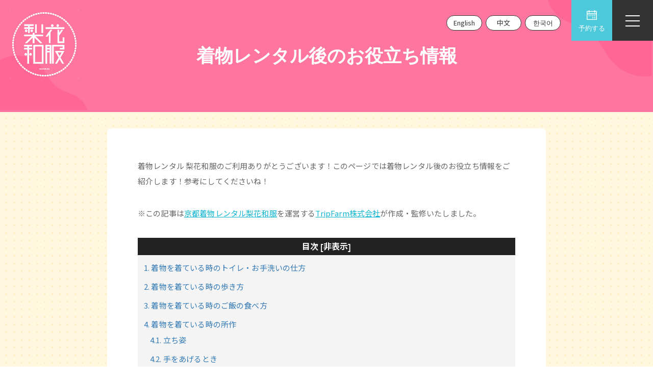

--- FILE ---
content_type: text/html; charset=UTF-8
request_url: https://ewha-yifu.com/after-rental/
body_size: 17269
content:
<!DOCTYPE html>
<html lang="ja" dir="ltr">

<head>
	<meta charset="utf-8">
	<meta name="viewport" content="width=device-width, initial-scale=1, viewport-fit=cover">
	<meta name="google-site-verification" content="weo47SCaBfSuzF5cWz-OVr6vnbNLcMN6TnDfAqher98" />
	<meta name="p:domain_verify" content="024aceed5efbf3d05719e251f7161f49" />
	<meta name="thumbnail" content="https://ewha-yifu.com/wp-content/themes/rikawafuku_3.0/img/plan-renewal/kyotoPlanStudent01.png" />
	<!--  -->
	<!-- <script data-ad-client="ca-pub-6242548403213775" async src="https://pagead2.googlesyndication.com/pagead/js/adsbygoogle.js"></script> -->
	<!-- Google Tag Manager -->
	<script>
		(function(w, d, s, l, i) {
			w[l] = w[l] || [];
			w[l].push({
				'gtm.start': new Date().getTime(),
				event: 'gtm.js'
			});
			var f = d.getElementsByTagName(s)[0],
				j = d.createElement(s),
				dl = l != 'dataLayer' ? '&l=' + l : '';
			j.async = true;
			j.src =
				'https://www.googletagmanager.com/gtm.js?id=' + i + dl;
			f.parentNode.insertBefore(j, f);
		})(window, document, 'script', 'dataLayer', 'GTM-5CP7C9J');
	</script>
	<!-- End Google Tag Manager -->
	<!-- Begin Mieruca Embed Code -->
	<script type="text/javascript" id="mierucajs">
		window.__fid = window.__fid || [];
		__fid.push([170802337]);
		(function() {
			function mieruca() {
				if (typeof window.__fjsld != "undefined") return;
				window.__fjsld = 1;
				var fjs = document.createElement('script');
				fjs.type = 'text/javascript';
				fjs.async = true;
				fjs.id = "fjssync";
				var timestamp = new Date;
				fjs.src = ('https:' == document.location.protocol ? 'https' : 'http') + '://hm.mieru-ca.com/service/js/mieruca-hm.js?v=' + timestamp.getTime();
				var x = document.getElementsByTagName('script')[0];
				x.parentNode.insertBefore(fjs, x);
			};
			setTimeout(mieruca, 500);
			document.readyState != "complete" ? (window.attachEvent ? window.attachEvent("onload", mieruca) : window.addEventListener("load", mieruca, false)) : mieruca();
		})();
	</script>
	<!-- End Mieruca Embed Code -->
	<meta name='robots' content='index, follow, max-image-preview:large, max-snippet:-1, max-video-preview:-1' />
	<style>img:is([sizes="auto" i], [sizes^="auto," i]) { contain-intrinsic-size: 3000px 1500px }</style>
	
	<!-- This site is optimized with the Yoast SEO plugin v26.7 - https://yoast.com/wordpress/plugins/seo/ -->
	<title>着物レンタル後のお役立ち情報｜梨花和服</title>
	<link rel="canonical" href="https://ewha-yifu.com/after-rental/" />
	<meta property="og:locale" content="ja_JP" />
	<meta property="og:type" content="article" />
	<meta property="og:title" content="着物レンタル後のお役立ち情報｜梨花和服" />
	<meta property="og:description" content="着物レンタル 梨花和服のご利用ありがとうございます！このページでは着物レンタル後のお役立ち情報をご紹介します！参考にしてくださいね！ ※この記事は京都着物レンタル梨花和服を運営するTripFarm株式会社が作成・監修いた [&hellip;]" />
	<meta property="og:url" content="https://ewha-yifu.com/after-rental/" />
	<meta property="og:site_name" content="梨花和服" />
	<meta property="article:publisher" content="https://www.facebook.com/profile.php?id=100064365900362" />
	<meta property="article:modified_time" content="2023-08-25T04:35:05+00:00" />
	<meta property="og:image" content="https://ewha-yifu.com/wp-content/uploads/2020/01/5c8fc97a496617eaad036209ed264630-576x1024.jpg" />
	<meta name="twitter:card" content="summary_large_image" />
	<meta name="twitter:site" content="@ewhayifu_kimono" />
	<script type="application/ld+json" class="yoast-schema-graph">{"@context":"https://schema.org","@graph":[{"@type":"WebPage","@id":"https://ewha-yifu.com/after-rental/","url":"https://ewha-yifu.com/after-rental/","name":"着物レンタル後のお役立ち情報｜梨花和服","isPartOf":{"@id":"https://ewha-yifu.com/#website"},"primaryImageOfPage":{"@id":"https://ewha-yifu.com/after-rental/#primaryimage"},"image":{"@id":"https://ewha-yifu.com/after-rental/#primaryimage"},"thumbnailUrl":"https://ewha-yifu.com/wp-content/uploads/2020/01/5c8fc97a496617eaad036209ed264630-576x1024.jpg","datePublished":"2023-08-25T03:20:02+00:00","dateModified":"2023-08-25T04:35:05+00:00","breadcrumb":{"@id":"https://ewha-yifu.com/after-rental/#breadcrumb"},"inLanguage":"ja","potentialAction":[{"@type":"ReadAction","target":["https://ewha-yifu.com/after-rental/"]}]},{"@type":"ImageObject","inLanguage":"ja","@id":"https://ewha-yifu.com/after-rental/#primaryimage","url":"https://ewha-yifu.com/wp-content/uploads/2020/01/5c8fc97a496617eaad036209ed264630.jpg","contentUrl":"https://ewha-yifu.com/wp-content/uploads/2020/01/5c8fc97a496617eaad036209ed264630.jpg","width":750,"height":1334,"caption":"着物レンタル時のトイレ方法"},{"@type":"BreadcrumbList","@id":"https://ewha-yifu.com/after-rental/#breadcrumb","itemListElement":[{"@type":"ListItem","position":1,"name":"京都着物レンタル 梨花和服","item":"https://ewha-yifu.com/"},{"@type":"ListItem","position":2,"name":"着物レンタル後のお役立ち情報"}]},{"@type":"WebSite","@id":"https://ewha-yifu.com/#website","url":"https://ewha-yifu.com/","name":"京都着物レンタル 梨花和服｜カップルや学生に人気な当日予約OKのプランあり","description":"京都着物レンタル 梨花和服｜カップルや学生に人気な当日予約OKのプランあり","publisher":{"@id":"https://ewha-yifu.com/#organization"},"alternateName":"着物レンタル 梨花和服","potentialAction":[{"@type":"SearchAction","target":{"@type":"EntryPoint","urlTemplate":"https://ewha-yifu.com/?s={search_term_string}"},"query-input":{"@type":"PropertyValueSpecification","valueRequired":true,"valueName":"search_term_string"}}],"inLanguage":"ja"},{"@type":"Organization","@id":"https://ewha-yifu.com/#organization","name":"京都着物レンタル 梨花和服","alternateName":"着物レンタル 梨花和服","url":"https://ewha-yifu.com/","logo":{"@type":"ImageObject","inLanguage":"ja","@id":"https://ewha-yifu.com/#/schema/logo/image/","url":"https://ewha-yifu.com/wp-content/uploads/2024/01/logo_black.png","contentUrl":"https://ewha-yifu.com/wp-content/uploads/2024/01/logo_black.png","width":268,"height":268,"caption":"京都着物レンタル 梨花和服"},"image":{"@id":"https://ewha-yifu.com/#/schema/logo/image/"},"sameAs":["https://www.facebook.com/profile.php?id=100064365900362","https://x.com/ewhayifu_kimono","https://www.instagram.com/rikawafuku_kyoto/","https://www.instagram.com/rikawafuku/"]}]}</script>
	<!-- / Yoast SEO plugin. -->


<link rel='dns-prefetch' href='//ajax.googleapis.com' />
<link rel='dns-prefetch' href='//cdn.jsdelivr.net' />
<link rel='dns-prefetch' href='//use.typekit.net' />
<link rel='dns-prefetch' href='//cdnjs.cloudflare.com' />
<link rel='stylesheet' id='wp-block-library-css' href='https://ewha-yifu.com/wp-includes/css/dist/block-library/style.min.css?ver=6.8.3' type='text/css' media='all' />
<style id='classic-theme-styles-inline-css' type='text/css'>
/*! This file is auto-generated */
.wp-block-button__link{color:#fff;background-color:#32373c;border-radius:9999px;box-shadow:none;text-decoration:none;padding:calc(.667em + 2px) calc(1.333em + 2px);font-size:1.125em}.wp-block-file__button{background:#32373c;color:#fff;text-decoration:none}
</style>
<style id='global-styles-inline-css' type='text/css'>
:root{--wp--preset--aspect-ratio--square: 1;--wp--preset--aspect-ratio--4-3: 4/3;--wp--preset--aspect-ratio--3-4: 3/4;--wp--preset--aspect-ratio--3-2: 3/2;--wp--preset--aspect-ratio--2-3: 2/3;--wp--preset--aspect-ratio--16-9: 16/9;--wp--preset--aspect-ratio--9-16: 9/16;--wp--preset--color--black: #000000;--wp--preset--color--cyan-bluish-gray: #abb8c3;--wp--preset--color--white: #ffffff;--wp--preset--color--pale-pink: #f78da7;--wp--preset--color--vivid-red: #cf2e2e;--wp--preset--color--luminous-vivid-orange: #ff6900;--wp--preset--color--luminous-vivid-amber: #fcb900;--wp--preset--color--light-green-cyan: #7bdcb5;--wp--preset--color--vivid-green-cyan: #00d084;--wp--preset--color--pale-cyan-blue: #8ed1fc;--wp--preset--color--vivid-cyan-blue: #0693e3;--wp--preset--color--vivid-purple: #9b51e0;--wp--preset--gradient--vivid-cyan-blue-to-vivid-purple: linear-gradient(135deg,rgba(6,147,227,1) 0%,rgb(155,81,224) 100%);--wp--preset--gradient--light-green-cyan-to-vivid-green-cyan: linear-gradient(135deg,rgb(122,220,180) 0%,rgb(0,208,130) 100%);--wp--preset--gradient--luminous-vivid-amber-to-luminous-vivid-orange: linear-gradient(135deg,rgba(252,185,0,1) 0%,rgba(255,105,0,1) 100%);--wp--preset--gradient--luminous-vivid-orange-to-vivid-red: linear-gradient(135deg,rgba(255,105,0,1) 0%,rgb(207,46,46) 100%);--wp--preset--gradient--very-light-gray-to-cyan-bluish-gray: linear-gradient(135deg,rgb(238,238,238) 0%,rgb(169,184,195) 100%);--wp--preset--gradient--cool-to-warm-spectrum: linear-gradient(135deg,rgb(74,234,220) 0%,rgb(151,120,209) 20%,rgb(207,42,186) 40%,rgb(238,44,130) 60%,rgb(251,105,98) 80%,rgb(254,248,76) 100%);--wp--preset--gradient--blush-light-purple: linear-gradient(135deg,rgb(255,206,236) 0%,rgb(152,150,240) 100%);--wp--preset--gradient--blush-bordeaux: linear-gradient(135deg,rgb(254,205,165) 0%,rgb(254,45,45) 50%,rgb(107,0,62) 100%);--wp--preset--gradient--luminous-dusk: linear-gradient(135deg,rgb(255,203,112) 0%,rgb(199,81,192) 50%,rgb(65,88,208) 100%);--wp--preset--gradient--pale-ocean: linear-gradient(135deg,rgb(255,245,203) 0%,rgb(182,227,212) 50%,rgb(51,167,181) 100%);--wp--preset--gradient--electric-grass: linear-gradient(135deg,rgb(202,248,128) 0%,rgb(113,206,126) 100%);--wp--preset--gradient--midnight: linear-gradient(135deg,rgb(2,3,129) 0%,rgb(40,116,252) 100%);--wp--preset--font-size--small: 13px;--wp--preset--font-size--medium: 20px;--wp--preset--font-size--large: 36px;--wp--preset--font-size--x-large: 42px;--wp--preset--spacing--20: 0.44rem;--wp--preset--spacing--30: 0.67rem;--wp--preset--spacing--40: 1rem;--wp--preset--spacing--50: 1.5rem;--wp--preset--spacing--60: 2.25rem;--wp--preset--spacing--70: 3.38rem;--wp--preset--spacing--80: 5.06rem;--wp--preset--shadow--natural: 6px 6px 9px rgba(0, 0, 0, 0.2);--wp--preset--shadow--deep: 12px 12px 50px rgba(0, 0, 0, 0.4);--wp--preset--shadow--sharp: 6px 6px 0px rgba(0, 0, 0, 0.2);--wp--preset--shadow--outlined: 6px 6px 0px -3px rgba(255, 255, 255, 1), 6px 6px rgba(0, 0, 0, 1);--wp--preset--shadow--crisp: 6px 6px 0px rgba(0, 0, 0, 1);}:where(.is-layout-flex){gap: 0.5em;}:where(.is-layout-grid){gap: 0.5em;}body .is-layout-flex{display: flex;}.is-layout-flex{flex-wrap: wrap;align-items: center;}.is-layout-flex > :is(*, div){margin: 0;}body .is-layout-grid{display: grid;}.is-layout-grid > :is(*, div){margin: 0;}:where(.wp-block-columns.is-layout-flex){gap: 2em;}:where(.wp-block-columns.is-layout-grid){gap: 2em;}:where(.wp-block-post-template.is-layout-flex){gap: 1.25em;}:where(.wp-block-post-template.is-layout-grid){gap: 1.25em;}.has-black-color{color: var(--wp--preset--color--black) !important;}.has-cyan-bluish-gray-color{color: var(--wp--preset--color--cyan-bluish-gray) !important;}.has-white-color{color: var(--wp--preset--color--white) !important;}.has-pale-pink-color{color: var(--wp--preset--color--pale-pink) !important;}.has-vivid-red-color{color: var(--wp--preset--color--vivid-red) !important;}.has-luminous-vivid-orange-color{color: var(--wp--preset--color--luminous-vivid-orange) !important;}.has-luminous-vivid-amber-color{color: var(--wp--preset--color--luminous-vivid-amber) !important;}.has-light-green-cyan-color{color: var(--wp--preset--color--light-green-cyan) !important;}.has-vivid-green-cyan-color{color: var(--wp--preset--color--vivid-green-cyan) !important;}.has-pale-cyan-blue-color{color: var(--wp--preset--color--pale-cyan-blue) !important;}.has-vivid-cyan-blue-color{color: var(--wp--preset--color--vivid-cyan-blue) !important;}.has-vivid-purple-color{color: var(--wp--preset--color--vivid-purple) !important;}.has-black-background-color{background-color: var(--wp--preset--color--black) !important;}.has-cyan-bluish-gray-background-color{background-color: var(--wp--preset--color--cyan-bluish-gray) !important;}.has-white-background-color{background-color: var(--wp--preset--color--white) !important;}.has-pale-pink-background-color{background-color: var(--wp--preset--color--pale-pink) !important;}.has-vivid-red-background-color{background-color: var(--wp--preset--color--vivid-red) !important;}.has-luminous-vivid-orange-background-color{background-color: var(--wp--preset--color--luminous-vivid-orange) !important;}.has-luminous-vivid-amber-background-color{background-color: var(--wp--preset--color--luminous-vivid-amber) !important;}.has-light-green-cyan-background-color{background-color: var(--wp--preset--color--light-green-cyan) !important;}.has-vivid-green-cyan-background-color{background-color: var(--wp--preset--color--vivid-green-cyan) !important;}.has-pale-cyan-blue-background-color{background-color: var(--wp--preset--color--pale-cyan-blue) !important;}.has-vivid-cyan-blue-background-color{background-color: var(--wp--preset--color--vivid-cyan-blue) !important;}.has-vivid-purple-background-color{background-color: var(--wp--preset--color--vivid-purple) !important;}.has-black-border-color{border-color: var(--wp--preset--color--black) !important;}.has-cyan-bluish-gray-border-color{border-color: var(--wp--preset--color--cyan-bluish-gray) !important;}.has-white-border-color{border-color: var(--wp--preset--color--white) !important;}.has-pale-pink-border-color{border-color: var(--wp--preset--color--pale-pink) !important;}.has-vivid-red-border-color{border-color: var(--wp--preset--color--vivid-red) !important;}.has-luminous-vivid-orange-border-color{border-color: var(--wp--preset--color--luminous-vivid-orange) !important;}.has-luminous-vivid-amber-border-color{border-color: var(--wp--preset--color--luminous-vivid-amber) !important;}.has-light-green-cyan-border-color{border-color: var(--wp--preset--color--light-green-cyan) !important;}.has-vivid-green-cyan-border-color{border-color: var(--wp--preset--color--vivid-green-cyan) !important;}.has-pale-cyan-blue-border-color{border-color: var(--wp--preset--color--pale-cyan-blue) !important;}.has-vivid-cyan-blue-border-color{border-color: var(--wp--preset--color--vivid-cyan-blue) !important;}.has-vivid-purple-border-color{border-color: var(--wp--preset--color--vivid-purple) !important;}.has-vivid-cyan-blue-to-vivid-purple-gradient-background{background: var(--wp--preset--gradient--vivid-cyan-blue-to-vivid-purple) !important;}.has-light-green-cyan-to-vivid-green-cyan-gradient-background{background: var(--wp--preset--gradient--light-green-cyan-to-vivid-green-cyan) !important;}.has-luminous-vivid-amber-to-luminous-vivid-orange-gradient-background{background: var(--wp--preset--gradient--luminous-vivid-amber-to-luminous-vivid-orange) !important;}.has-luminous-vivid-orange-to-vivid-red-gradient-background{background: var(--wp--preset--gradient--luminous-vivid-orange-to-vivid-red) !important;}.has-very-light-gray-to-cyan-bluish-gray-gradient-background{background: var(--wp--preset--gradient--very-light-gray-to-cyan-bluish-gray) !important;}.has-cool-to-warm-spectrum-gradient-background{background: var(--wp--preset--gradient--cool-to-warm-spectrum) !important;}.has-blush-light-purple-gradient-background{background: var(--wp--preset--gradient--blush-light-purple) !important;}.has-blush-bordeaux-gradient-background{background: var(--wp--preset--gradient--blush-bordeaux) !important;}.has-luminous-dusk-gradient-background{background: var(--wp--preset--gradient--luminous-dusk) !important;}.has-pale-ocean-gradient-background{background: var(--wp--preset--gradient--pale-ocean) !important;}.has-electric-grass-gradient-background{background: var(--wp--preset--gradient--electric-grass) !important;}.has-midnight-gradient-background{background: var(--wp--preset--gradient--midnight) !important;}.has-small-font-size{font-size: var(--wp--preset--font-size--small) !important;}.has-medium-font-size{font-size: var(--wp--preset--font-size--medium) !important;}.has-large-font-size{font-size: var(--wp--preset--font-size--large) !important;}.has-x-large-font-size{font-size: var(--wp--preset--font-size--x-large) !important;}
:where(.wp-block-post-template.is-layout-flex){gap: 1.25em;}:where(.wp-block-post-template.is-layout-grid){gap: 1.25em;}
:where(.wp-block-columns.is-layout-flex){gap: 2em;}:where(.wp-block-columns.is-layout-grid){gap: 2em;}
:root :where(.wp-block-pullquote){font-size: 1.5em;line-height: 1.6;}
</style>
<link rel='stylesheet' id='contact-form-7-css' href='https://ewha-yifu.com/wp-content/plugins/contact-form-7/includes/css/styles.css?ver=6.1.4' type='text/css' media='all' />
<link rel='stylesheet' id='reset-style-css' href='https://ewha-yifu.com/wp-content/themes/rikawafuku_3.0/css/reset.css?ver=6.8.3' type='text/css' media='all' />
<link rel='stylesheet' id='typekit-style-css' href='https://use.typekit.net/arq5lbw.css?ver=6.8.3' type='text/css' media='all' />
<link rel='stylesheet' id='unpkg-style-css' href='https://cdn.jsdelivr.net/npm/swiper@11/swiper-bundle.min.css?ver=6.8.3' type='text/css' media='all' />
<link rel='stylesheet' id='main-style-css' href='https://ewha-yifu.com/wp-content/themes/rikawafuku_3.0/style.css?ver=6.8.3' type='text/css' media='all' />
<link rel='stylesheet' id='newmain-style-css' href='https://ewha-yifu.com/wp-content/themes/rikawafuku_3.0/css/main.css?ver=1.07' type='text/css' media='all' />
<link rel='stylesheet' id='font-awesome-css' href='https://cdnjs.cloudflare.com/ajax/libs/font-awesome/6.5.2/css/all.min.css?ver=6.5.2' type='text/css' media='all' />
<link rel='stylesheet' id='mts_simple_booking_front-css' href='https://ewha-yifu.com/wp-content/plugins/mts-simple-booking-1.35.4/css/mtssb-front.css?ver=6.8.3' type='text/css' media='all' />
<script type="text/javascript" src="https://ewha-yifu.com/wp-includes/js/jquery/jquery.min.js?ver=3.7.1" id="jquery-core-js"></script>
<script type="text/javascript" src="https://ewha-yifu.com/wp-includes/js/jquery/jquery-migrate.min.js?ver=3.4.1" id="jquery-migrate-js"></script>
<script type="text/javascript" src="https://ewha-yifu.com/wp-content/themes/rikawafuku_3.0/js/translate.js?ver=1.0.1" id="translate-js-js"></script>
<link rel="icon" href="https://ewha-yifu.com/wp-content/uploads/2020/05/cropped-rikawafuku_fabicon_512px-32x32.png" sizes="32x32" />
<link rel="icon" href="https://ewha-yifu.com/wp-content/uploads/2020/05/cropped-rikawafuku_fabicon_512px-192x192.png" sizes="192x192" />
<link rel="apple-touch-icon" href="https://ewha-yifu.com/wp-content/uploads/2020/05/cropped-rikawafuku_fabicon_512px-180x180.png" />
<meta name="msapplication-TileImage" content="https://ewha-yifu.com/wp-content/uploads/2020/05/cropped-rikawafuku_fabicon_512px-270x270.png" />
		<style type="text/css" id="wp-custom-css">
			.grecaptcha-badge {
  visibility: hidden;
}		</style>
		</head>

<body class="wp-singular page-template page-template-page-after-rental page-template-page-after-rental-php page page-id-9093 wp-theme-rikawafuku_30">
		<!-- Google Tag Manager (noscript) -->
	<noscript><iframe src="https://www.googletagmanager.com/ns.html?id=GTM-5CP7C9J" height="0" width="0" style="display:none;visibility:hidden"></iframe></noscript>
	<!-- End Google Tag Manager (noscript) -->
	<!-- ここからPCのヘッダー -->
	<header id="pcHeader">
					<div class="logo">
				<a href="https://ewha-yifu.com/">
					<img src="https://ewha-yifu.com/wp-content/themes/rikawafuku_3.0/img/logo.png" class="kv-logo" alt="京都着物レンタル 梨花和服">
				</a>
			</div>
				<!-- PCのメニューボタン -->
		<button class="pcMenuBtn" id="pcmenuBtn">
			<span class="pcMenuLine"></span>
			<span class="pcMenuLine"></span>
			<span class="pcMenuLine"></span>
		</button>
		<!-- PCのグロナビメイン -->
		<div class="pcMenu_wrapper" id="pcNavDesc">
			<nav class="pcNav flexKeep">
				<ul class="pcMenu_main flexKeep">
					<li class="pcMenu_List">
						<div class="pcMenu_ttl menuPlan">プラン・料金</div>
						<div class="pcMenu_ttl2">着物レンタルプラン</div>
						<ul class="pcMenu_btnList">
							<li><button class="pcMenu_btn activeMenuPlan" data-id="menuKyoto">京都</button></li>
							<li><button class="pcMenu_btn" data-id="menuAsakusa">浅草</button></li>
							<li><button class="pcMenu_btn" data-id="menuKawagoe">川越</button></li>
							<li><button class="pcMenu_btn" data-id="menuKamakura">鎌倉</button></li>
						</ul>
						<!-- 京都プラン -->
						<ul class="pcMenu_planList activeMenuPlan" data-id="menuKyoto">
							<li class="pcMenu_plan wide">
								<a href="https://ewha-yifu.com/shops/kyoto-area/planlist-kyoto/"><img src="https://ewha-yifu.com/wp-content/themes/rikawafuku_3.0/img/nav/pcMenu_kyoto.webp" alt="京都の着物レンタルプラン一覧" class="img planMenuImg"><span class="pcMenu_planTxt">京都の着物レンタルプラン一覧</span></a>
							</li>
							<li class="pcMenu_plan short">
								<a href="https://ewha-yifu.com/shops/kyoto-area/planlist-kyoto/kyoto-student-plan/"><img src="https://ewha-yifu.com/wp-content/themes/rikawafuku_3.0/img/nav/pcMenu_kyoto_student.webp" alt="京都着物レンタル学割プラン" class="img planMenuImg"><span class="pcMenu_planTxt">京都着物レンタル学割プラン</span></a>
							</li>
							<li class="pcMenu_plan short">
								<a href="https://ewha-yifu.com/shops/kyoto-area/planlist-kyoto/kyoto-hairset-plan/"><img src="https://ewha-yifu.com/wp-content/themes/rikawafuku_3.0/img/nav/pcMenu_kyoto_hair.webp" alt="京都着物レンタルヘアセットプラン" class="img planMenuImg"> <span class="pcMenu_planTxt">京都着物ヘアセットプラン</span></a>
							</li>
							<li class="pcMenu_plan short">
								<a href="https://ewha-yifu.com/shops/kyoto-area/planlist-kyoto/kyoto-couple-plan/"><img src="https://ewha-yifu.com/wp-content/themes/rikawafuku_3.0/img/nav/pcMenu_kyoto_cupple.webp" alt="京都着物カップルプラン" class="img planMenuImg"> <span class="pcMenu_planTxt">京都着物カップルプラン</span></a>
							</li>
							<li class="pcMenu_plan short">
								<a href="https://ewha-yifu.com/shops/kyoto-area/planlist-kyoto/kyoto-basic-plan/"><img src="https://ewha-yifu.com/wp-content/themes/rikawafuku_3.0/img/nav/pcMenu_kyoto_basic.webp" alt="京都着物ベーシックプラン" class="img planMenuImg"> <span class="pcMenu_planTxt">京都着物ベーシックプラン</span></a>
							</li>
							<li class="pcMenu_plan short">
								<a href="https://ewha-yifu.com/shops/kyoto-area/planlist-kyoto/kyoto-school-travel-plan/"><img src="https://ewha-yifu.com/wp-content/themes/rikawafuku_3.0/img/nav/pcMenu_kyoto_travel.webp" alt="京都修学旅行着物レンタルプラン" class="img planMenuImg"> <span class="pcMenu_planTxt">京都修学旅行着物レンタルプラン</span></a>
							</li>
							<li class="pcMenu_plan short">
								<a href="https://ewha-yifu.com/shops/kyoto-area/planlist-kyoto/kyoto-hakama-ceremony-plan/"><img src="https://ewha-yifu.com/wp-content/themes/rikawafuku_3.0/img/nav/pcMenu_c_hakama.webp" alt="京都卒業式袴レンタルプラン" class="img planMenuImg"> <span class="pcMenu_planTxt">京都卒業式袴レンタルプラン</span></a>
							</li>
							<li class="pcMenu_plan short">
								<a href="https://ewha-yifu.com/shops/kyoto-area/planlist-kyoto/kyoto-hakama-plan/"><img src="https://ewha-yifu.com/wp-content/themes/rikawafuku_3.0/img/nav/pcMenu_kyoto_hakama.webp" alt="京都袴ヘアセットプラン" class="img planMenuImg"> <span class="pcMenu_planTxt">京都袴ヘアセットプラン</span></a>
							</li>
							<li class="pcMenu_plan short">
								<a href="https://ewha-yifu.com/shops/kyoto-area/planlist-kyoto/kyoto-furisode-plan/"><img src="https://ewha-yifu.com/wp-content/themes/rikawafuku_3.0/img/plan-renewal/furisodegoods01.webp" alt="京都正絹振袖ヘアセットプラン" class="img planMenuImg"> <span class="pcMenu_planTxt">京都振袖ヘアセットプラン</span></a>
							</li>
							<li class="pcMenu_plan short">
								<a href="https://ewha-yifu.com/shops/kyoto-area/planlist-kyoto/kyoto-homongi-plan/"><img src="https://ewha-yifu.com/wp-content/themes/rikawafuku_3.0/img/nav/pcMenu_kamakura_homongi.webp" alt="京都訪問着レンタルプラン" class="img planMenuImg"> <span class="pcMenu_planTxt">京都訪問着レンタルプラン</span></a>
							</li>
							<li class="pcMenu_plan short">
								<a href="https://ewha-yifu.com/shops/kyoto-area/planlist-kyoto/kyoto-mens-plan/"><img src="https://ewha-yifu.com/wp-content/themes/rikawafuku_3.0/img/nav/pcMenu_kyoto_mens.webp" alt="京都着物メンズプラン" class="img planMenuImg"> <span class="pcMenu_planTxt">京都着物メンズプラン</span></a>
							</li>
							<li class="pcMenu_plan short">
								<a href="https://ewha-yifu.com/shops/asakusa/kimono-planlist/children-plan/"><img src="https://ewha-yifu.com/wp-content/themes/rikawafuku_3.0/img/nav/pcMenu_asakusa_child.webp" alt="着物レンタル子どもプラン" class="img planMenuImg"> <span class="pcMenu_planTxt">着物レンタル子どもプラン</span></a>
							</li>
							<li class="pcMenu_plan short">
								<a href="https://ewha-yifu.com/shops/asakusa/kimono-planlist/family-plan/"><img src="https://ewha-yifu.com/wp-content/themes/rikawafuku_3.0/img/nav/pcMenu_family.webp" alt="着物レンタル家族プラン" class="img planMenuImg"> <span class="pcMenu_planTxt">着物レンタル家族プラン</span></a>
							</li>
							<li class="pcMenu_plan short">
								<a href="https://ewha-yifu.com/shops/asakusa/kimono-planlist/group-plan/"><img src="https://ewha-yifu.com/wp-content/themes/rikawafuku_3.0/img/nav/pcMenu_kyoto_group.webp" alt="着物レンタル団体プラン" class="img planMenuImg"> <span class="pcMenu_planTxt">着物レンタル団体プラン</span></a>
							</li>
							<li class="pcMenu_plan short">
								<a href="https://ewha-yifu.com/shops/kyoto-area/planlist-kyoto/plan-option/"><img src="https://ewha-yifu.com/wp-content/themes/rikawafuku_3.0/img/nav/pcMenu_kyoto_option.webp" alt="着物レンタルの小物オプション" class="img planMenuImg"> <span class="pcMenu_planTxt">着物レンタルの小物オプション</span></a>
							</li>
						</ul>
						<!-- 浅草プラン -->
						<ul class="pcMenu_planList" data-id="menuAsakusa">
							<li class="pcMenu_plan wide">
								<a href="https://ewha-yifu.com/shops/asakusa/kimono-planlist/"><img src="https://ewha-yifu.com/wp-content/themes/rikawafuku_3.0/img/nav/pcMenu_asakusa.webp" alt="浅草の着物レンタルプラン一覧" class="img planMenuImg"><span class="pcMenu_planTxt">浅草の着物レンタルプラン一覧</span></a>
							</li>
							<li class="pcMenu_plan short">
								<a href="https://ewha-yifu.com/shops/asakusa/kimono-planlist/student-plan/"><img src="https://ewha-yifu.com/wp-content/themes/rikawafuku_3.0/img/nav/pcMenu_asakusa_student.webp" alt="浅草着物レンタル学割プラン" class="img planMenuImg"> <span class="pcMenu_planTxt">浅草着物レンタル学割プラン</span></a>
							</li>
							<li class="pcMenu_plan short">
								<a href="https://ewha-yifu.com/shops/asakusa/kimono-planlist/hairset-plan/"><img src="https://ewha-yifu.com/wp-content/themes/rikawafuku_3.0/img/nav/pcMenu_asakusa_hair.webp" alt="浅草着物ヘアセットプラン" class="img planMenuImg"> <span class="pcMenu_planTxt">浅草着物ヘアセットプラン</span></a>
							</li>
							<li class="pcMenu_plan short">
								<a href="https://ewha-yifu.com/shops/asakusa/kimono-planlist/couple-plan/"><img src="https://ewha-yifu.com/wp-content/themes/rikawafuku_3.0/img/nav/pcMenu_asakusa_cupple.webp" alt="浅草着物カップルプラン" class="img planMenuImg"> <span class="pcMenu_planTxt">浅草着物カップルプラン</span></a>
							</li>
							<li class="pcMenu_plan short">
								<a href="https://ewha-yifu.com/shops/asakusa/kimono-planlist/basic-plan/"><img src="https://ewha-yifu.com/wp-content/themes/rikawafuku_3.0/img/nav/pcMenu_asakusa_basic.webp" alt="浅草着物ベーシックプラン" class="img planMenuImg"> <span class="pcMenu_planTxt">浅草着物ベーシックプラン</span></a>
							</li>
							<li class="pcMenu_plan short">
								<a href="https://ewha-yifu.com/shops/asakusa/kimono-planlist/hakama-ceremony-plan/"><img src="https://ewha-yifu.com/wp-content/themes/rikawafuku_3.0/img/nav/pcMenu_c_hakama.webp" alt="浅草卒業式袴レンタルプラン" class="img planMenuImg"> <span class="pcMenu_planTxt">浅草卒業式袴レンタルプラン</span></a>
							</li>
							<li class="pcMenu_plan short">
								<a href="https://ewha-yifu.com/shops/asakusa/kimono-planlist/hakama-plan/"><img src="https://ewha-yifu.com/wp-content/themes/rikawafuku_3.0/img/nav/pcMenu_asakusa_hakama.webp" alt="浅草袴ヘアセットプラン" class="img planMenuImg"> <span class="pcMenu_planTxt">浅草袴ヘアセットプラン</span></a>
							</li>
							<li class="pcMenu_plan short">
								<a href="https://ewha-yifu.com/shops/asakusa/kimono-planlist/mens-plan/"><img src="https://ewha-yifu.com/wp-content/themes/rikawafuku_3.0/img/nav/pcMenu_asakusa_mens.webp" alt="浅草着物メンズプラン" class="img planMenuImg"> <span class="pcMenu_planTxt">浅草着物メンズプラン</span></a>
							</li>
							<li class="pcMenu_plan short">
								<a href="https://ewha-yifu.com/shops/asakusa/kimono-planlist/furisode-plan/"><img src="https://ewha-yifu.com/wp-content/themes/rikawafuku_3.0/img/plan-renewal/furisodegoods01.webp" alt="正絹振袖ヘアセットプラン" class="img planMenuImg"> <span class="pcMenu_planTxt">浅草正絹振袖ヘアセットプラン</span></a>
							</li>
							<li class="pcMenu_plan short">
								<a href="https://ewha-yifu.com/shops/asakusa/kimono-planlist/homongi-plan/"><img src="https://ewha-yifu.com/wp-content/themes/rikawafuku_3.0/img/nav/pcMenu_kamakura_homongi.webp" alt="浅草訪問着レンタルプラン" class="img planMenuImg"> <span class="pcMenu_planTxt">浅草訪問着レンタルプラン</span></a>
							</li>
							<li class="pcMenu_plan short">
								<a href="https://ewha-yifu.com/shops/asakusa/kimono-planlist/children-plan/"><img src="https://ewha-yifu.com/wp-content/themes/rikawafuku_3.0/img/nav/pcMenu_asakusa_child.webp" alt="着物レンタル子どもプラン" class="img planMenuImg"> <span class="pcMenu_planTxt">着物レンタル子どもプラン</span></a>
							</li>
							<li class="pcMenu_plan short">
								<a href="https://ewha-yifu.com/shops/asakusa/kimono-planlist/family-plan/"><img src="https://ewha-yifu.com/wp-content/themes/rikawafuku_3.0/img/nav/pcMenu_family.webp" alt="着物レンタル家族プラン" class="img planMenuImg"> <span class="pcMenu_planTxt">着物レンタル家族プラン</span></a>
							</li>
							<li class="pcMenu_plan short">
								<a href="https://ewha-yifu.com/shops/asakusa/kimono-planlist/group-plan/"><img src="https://ewha-yifu.com/wp-content/themes/rikawafuku_3.0/img/nav/pcMenu_asakusa_group.webp" alt="着物レンタル団体プラン" class="img planMenuImg"> <span class="pcMenu_planTxt">着物レンタル団体プラン</span></a>
							</li>
							<li class="pcMenu_plan short">
								<a href="https://ewha-yifu.com/shops/kyoto-area/planlist-kyoto/plan-option/"><img src="https://ewha-yifu.com/wp-content/themes/rikawafuku_3.0/img/nav/pcMenu_asakusa_option.webp" alt="着物レンタルの小物オプション" class="img planMenuImg"> <span class="pcMenu_planTxt">着物レンタルの小物オプション</span></a>
							</li>
						</ul>
						<!-- 川越プラン -->
						<ul class="pcMenu_planList" data-id="menuKawagoe">
							<li class="pcMenu_plan wide">
								<a href="https://ewha-yifu.com/shops/kawagoe/kimono-planlist/"><img src="https://ewha-yifu.com/wp-content/themes/rikawafuku_3.0/img/nav/pcMenu_kawagoe.webp" alt="川越の着物レンタルプラン一覧" class="img planMenuImg"><span class="pcMenu_planTxt">川越の着物レンタルプラン一覧</span></a>
							</li>
							<li class="pcMenu_plan short">
								<a href="https://ewha-yifu.com/shops/kawagoe/kimono-planlist/couple-plan/"><img src="https://ewha-yifu.com/wp-content/themes/rikawafuku_3.0/img/nav/pcMenu_kawagoe_cupple.webp" alt="川越着物カップルプラン" class="img planMenuImg"> <span class="pcMenu_planTxt">川越着物カップルプラン</span></a>
							</li>
							<li class="pcMenu_plan short">
								<a href="https://ewha-yifu.com/shops/kawagoe/kimono-planlist/hairset-plan/"><img src="https://ewha-yifu.com/wp-content/themes/rikawafuku_3.0/img/nav/pcMenu_kawagoe_hair.webp" alt="川越着物ヘアセットプラン" class="img planMenuImg"> <span class="pcMenu_planTxt">川越着物ヘアセットプラン</span></a>
							</li>
							<li class="pcMenu_plan short">
								<a href="https://ewha-yifu.com/shops/kawagoe/kimono-planlist/student-plan/"><img src="https://ewha-yifu.com/wp-content/themes/rikawafuku_3.0/img/nav/pcMenu_kawagoe_student.webp" alt="川越着物レンタル学割プラン" class="img planMenuImg"> <span class="pcMenu_planTxt">川越着物レンタル学割プラン</span></a>
							</li>
							<li class="pcMenu_plan short">
								<a href="https://ewha-yifu.com/shops/kawagoe/kimono-planlist/basic-plan/"><img src="https://ewha-yifu.com/wp-content/themes/rikawafuku_3.0/img/nav/pcMenu_kawagoe_basic.webp" alt="川越着物ベーシックプラン" class="img planMenuImg"> <span class="pcMenu_planTxt">川越着物ベーシックプラン</span></a>
							</li>
							<li class="pcMenu_plan short">
								<a href="https://ewha-yifu.com/shops/kawagoe/kimono-planlist/homongi-plan/"><img src="https://ewha-yifu.com/wp-content/themes/rikawafuku_3.0/img/nav/pcMenu_kamakura_homongi.webp" alt="川越訪問着レンタルプラン" class="img planMenuImg"> <span class="pcMenu_planTxt">川越訪問着レンタルプラン</span></a>
							</li>
							<li class="pcMenu_plan short">
								<a href="https://ewha-yifu.com/shops/kawagoe/kimono-planlist/furisode-plan/"><img src="https://ewha-yifu.com/wp-content/themes/rikawafuku_3.0/img/plan-renewal/furisodegoods01.webp" alt="正絹振袖ヘアセットプラン" class="img planMenuImg"> <span class="pcMenu_planTxt">川越振袖ヘアセットプラン</span></a>
							</li>
							<li class="pcMenu_plan short">
								<a href="https://ewha-yifu.com/shops/kawagoe/kimono-planlist/hakama-plan/"><img src="https://ewha-yifu.com/wp-content/themes/rikawafuku_3.0/img/nav/pcMenu_kawagoe_hakama.webp" alt="川越袴ヘアセットプラン" class="img planMenuImg"> <span class="pcMenu_planTxt">川越袴ヘアセットプラン</span></a>
							</li>
							<li class="pcMenu_plan short">
								<a href="https://ewha-yifu.com/shops/kawagoe/kimono-planlist/mens-plan/"><img src="https://ewha-yifu.com/wp-content/themes/rikawafuku_3.0/img/nav/pcMenu_kawagoe_mens.webp" alt="川越着物メンズプラン" class="img planMenuImg"> <span class="pcMenu_planTxt">川越着物メンズプラン</span></a>
							</li>
							<li class="pcMenu_plan short">
								<a href="https://ewha-yifu.com/shops/asakusa/kimono-planlist/children-plan/"><img src="https://ewha-yifu.com/wp-content/themes/rikawafuku_3.0/img/nav/pcMenu_asakusa_child.webp" alt="着物レンタル子どもプラン" class="img planMenuImg"> <span class="pcMenu_planTxt">着物レンタル子どもプラン</span></a>
							</li>
							<li class="pcMenu_plan short">
								<a href="https://ewha-yifu.com/shops/asakusa/kimono-planlist/family-plan/"><img src="https://ewha-yifu.com/wp-content/themes/rikawafuku_3.0/img/nav/pcMenu_family.webp" alt="着物レンタル家族プラン" class="img planMenuImg"> <span class="pcMenu_planTxt">着物レンタル家族プラン</span></a>
							</li>
							<li class="pcMenu_plan short">
								<a href="https://ewha-yifu.com/shops/asakusa/kimono-planlist/group-plan/"><img src="https://ewha-yifu.com/wp-content/themes/rikawafuku_3.0/img/nav/pcMenu_kawagoe_group.webp" alt="着物レンタル団体プラン" class="img planMenuImg"> <span class="pcMenu_planTxt">着物レンタル団体プラン</span></a>
							</li>
							<li class="pcMenu_plan short">
								<a href="https://ewha-yifu.com/shops/kyoto-area/planlist-kyoto/plan-option/"><img src="https://ewha-yifu.com/wp-content/themes/rikawafuku_3.0/img/nav/pcMenu_kawagoe_option.webp" alt="着物レンタルの小物オプション" class="img planMenuImg"> <span class="pcMenu_planTxt">着物レンタルの小物オプション</span></a>
							</li>
						</ul>
						<!-- 鎌倉プラン -->
						<ul class="pcMenu_planList" data-id="menuKamakura">
							<li class="pcMenu_plan wide">
								<a href="https://ewha-yifu.com/shops/kamakura/kimono-planlist/"><img src="https://ewha-yifu.com/wp-content/themes/rikawafuku_3.0/img/nav/pcMenu_kamakura.webp" alt="鎌倉の着物レンタルプラン一覧" class="img planMenuImg"><span class="pcMenu_planTxt">鎌倉の着物レンタルプラン一覧</span></a>
							</li>
							<li class="pcMenu_plan short">
								<a href="https://ewha-yifu.com/shops/kamakura/kimono-planlist/student-plan/"><img src="https://ewha-yifu.com/wp-content/themes/rikawafuku_3.0/img/nav/pcMenu_kamakura_student.webp" alt="鎌倉着物レンタル学割プラン" class="img planMenuImg"> <span class="pcMenu_planTxt">鎌倉着物レンタル学割プラン</span></a>
							</li>
							<li class="pcMenu_plan short">
								<a href="https://ewha-yifu.com/shops/kamakura/kimono-planlist/hairset-plan/"><img src="https://ewha-yifu.com/wp-content/themes/rikawafuku_3.0/img/nav/pcMenu_kamakura_hair.webp" alt="鎌倉着物ヘアセットプラン" class="img planMenuImg"> <span class="pcMenu_planTxt">鎌倉着物ヘアセットプラン</span></a>
							</li>
							<li class="pcMenu_plan short">
								<a href="https://ewha-yifu.com/shops/kamakura/kimono-planlist/couple-plan/"><img src="https://ewha-yifu.com/wp-content/themes/rikawafuku_3.0/img/nav/pcMenu_kamakura_cupple.webp" alt="鎌倉着物カップルプラン" class="img planMenuImg"> <span class="pcMenu_planTxt">鎌倉着物カップルプラン</span></a>
							</li>
							<li class="pcMenu_plan short">
								<a href="https://ewha-yifu.com/shops/kamakura/kimono-planlist/basic-plan/"><img src="https://ewha-yifu.com/wp-content/themes/rikawafuku_3.0/img/nav/pcMenu_kamakura_basic.webp" alt="鎌倉着物ベーシックプラン" class="img planMenuImg"> <span class="pcMenu_planTxt">鎌倉着物ベーシックプラン</span></a>
							</li>
							<li class="pcMenu_plan short">
								<a href="https://ewha-yifu.com/shops/kamakura/kimono-planlist/homongi-plan/"><img src="https://ewha-yifu.com/wp-content/themes/rikawafuku_3.0/img/nav/pcMenu_kamakura_homongi.webp" alt="鎌倉訪問着レンタルプラン" class="img planMenuImg"> <span class="pcMenu_planTxt">鎌倉訪問着レンタルプラン</span></a>
							</li>
							<li class="pcMenu_plan short">
								<a href="https://ewha-yifu.com/shops/kamakura/kimono-planlist/furisode-plan/"><img src="https://ewha-yifu.com/wp-content/themes/rikawafuku_3.0/img/plan-renewal/furisodegoods01.webp" alt="正絹振袖ヘアセットプラン" class="img planMenuImg"> <span class="pcMenu_planTxt">鎌倉振袖ヘアセットプラン</span></a>
							</li>
							<li class="pcMenu_plan short">
								<a href="https://ewha-yifu.com/shops/kamakura/kimono-planlist/753-plan/"><img src="https://ewha-yifu.com/wp-content/themes/rikawafuku_3.0/img/nav/pcMenu_asakusa_child.webp" alt="鎌倉の七五三レンタルプラン" class="img planMenuImg"> <span class="pcMenu_planTxt">鎌倉の七五三レンタルプラン</span></a>
							</li>
							<li class="pcMenu_plan short">
								<a href="https://ewha-yifu.com/shops/kamakura/kimono-planlist/hakama-plan/"><img src="https://ewha-yifu.com/wp-content/themes/rikawafuku_3.0/img/nav/pcMenu_kamakura_hakama.webp" alt="鎌倉袴ヘアセットプラン" class="img planMenuImg"> <span class="pcMenu_planTxt">鎌倉袴ヘアセットプラン</span></a>
							</li>
							<li class="pcMenu_plan short">
								<a href="https://ewha-yifu.com/shops/kamakura/kimono-planlist/mens-plan/"><img src="https://ewha-yifu.com/wp-content/themes/rikawafuku_3.0/img/nav/pcMenu_kamakura_mens.webp" alt="鎌倉着物メンズプラン" class="img planMenuImg"> <span class="pcMenu_planTxt">鎌倉着物メンズプラン</span></a>
							</li>
							<li class="pcMenu_plan short">
								<a href="https://ewha-yifu.com/shops/asakusa/kimono-planlist/children-plan/"><img src="https://ewha-yifu.com/wp-content/themes/rikawafuku_3.0/img/nav/pcMenu_asakusa_child.webp" alt="着物レンタル子どもプラン" class="img planMenuImg"> <span class="pcMenu_planTxt">着物レンタル子どもプラン</span></a>
							</li>
							<li class="pcMenu_plan short">
								<a href="https://ewha-yifu.com/shops/asakusa/kimono-planlist/family-plan/"><img src="https://ewha-yifu.com/wp-content/themes/rikawafuku_3.0/img/nav/pcMenu_family.webp" alt="着物レンタル家族プラン" class="img planMenuImg"> <span class="pcMenu_planTxt">着物レンタル家族プラン</span></a>
							</li>
							<li class="pcMenu_plan short">
								<a href="https://ewha-yifu.com/shops/asakusa/kimono-planlist/group-plan/"><img src="https://ewha-yifu.com/wp-content/themes/rikawafuku_3.0/img/nav/pcMenu_kamakura_group.webp" alt="着物レンタル団体プラン" class="img planMenuImg"> <span class="pcMenu_planTxt">着物レンタル団体プラン</span></a>
							</li>
							<li class="pcMenu_plan short">
								<a href="https://ewha-yifu.com/shops/kyoto-area/planlist-kyoto/plan-option/"><img src="https://ewha-yifu.com/wp-content/themes/rikawafuku_3.0/img/nav/pcMenu_kamakura_option.webp" alt="着物レンタルの小物オプション" class="img planMenuImg"> <span class="pcMenu_planTxt">着物レンタルの小物オプション</span></a>
							</li>
						</ul>
						<!-- ここから浴衣プラン -->
						<div class="pcMenu_ttl2" style="margin-top: 24px;">浴衣レンタルプラン</div>
						<ul class="pcMenu_btnList">
							<li><button class="pcMenu_btn" data-id="menuKyotoYukata">京都</button></li>
							<li><button class="pcMenu_btn" data-id="menuAsakusaYukata">浅草</button></li>
							<li><button class="pcMenu_btn" data-id="menuKawagoeYukata">川越</button></li>
							<li><button class="pcMenu_btn" data-id="menuKamakuraYukata">鎌倉</button></li>
						</ul>
						<!-- 京都プラン -->
						<ul class="pcMenu_planList" data-id="menuKyotoYukata">
							<li class="pcMenu_plan wide">
								<a href="https://ewha-yifu.com/shops/kyoto-area/yukata-planlist-kyoto/"><img src="https://ewha-yifu.com/wp-content/themes/rikawafuku_3.0/img/nav/pcMenu_kyoto.webp" alt="京都の浴衣レンタルプラン一覧" class="img planMenuImg"><span class="pcMenu_planTxt">京都の浴衣レンタルプラン一覧</span></a>
							</li>
							<li class="pcMenu_plan short">
								<a href="https://ewha-yifu.com/shops/kyoto-area/yukata-planlist-kyoto/yukata-kyoto-student/"><img src="https://ewha-yifu.com/wp-content/themes/rikawafuku_3.0/img/nav/pcMenu_yukata_kyoto_student.webp" alt="京都浴衣レンタル学割プラン" class="img planMenuImg"><span class="pcMenu_planTxt">京都浴衣レンタル学割プラン</span></a>
							</li>
							<li class="pcMenu_plan short">
								<a href="https://ewha-yifu.com/shops/kyoto-area/yukata-planlist-kyoto/yukata-kyoto-hairset/"><img src="https://ewha-yifu.com/wp-content/themes/rikawafuku_3.0/img/nav/pcMenu_yukata_kyoto_hairset.webp" alt="京都浴衣レンタルヘアセットプラン" class="img planMenuImg"> <span class="pcMenu_planTxt">京都浴衣ヘアセットプラン</span></a>
							</li>
							<li class="pcMenu_plan short">
								<a href="https://ewha-yifu.com/shops/kyoto-area/yukata-planlist-kyoto/yukata-kyoto-couple/"><img src="https://ewha-yifu.com/wp-content/themes/rikawafuku_3.0/img/nav/pcMenu_yukata_couple.webp" alt="京都浴衣カップルプラン" class="img planMenuImg"> <span class="pcMenu_planTxt">京都浴衣カップルプラン</span></a>
							</li>
							<li class="pcMenu_plan short">
								<a href="https://ewha-yifu.com/shops/kyoto-area/yukata-planlist-kyoto/yukata-kyoto-basic/"><img src="https://ewha-yifu.com/wp-content/themes/rikawafuku_3.0/img/nav/pcMenu_yukata_kyoto_basic.webp" alt="京都浴衣ベーシックプラン" class="img planMenuImg"> <span class="pcMenu_planTxt">京都浴衣ベーシックプラン</span></a>
							</li>
							<li class="pcMenu_plan short">
								<a href="https://ewha-yifu.com/shops/kyoto-area/yukata-planlist-kyoto/yukata-kyoto-mens/"><img src="https://ewha-yifu.com/wp-content/themes/rikawafuku_3.0/img/nav/pcMenu_yukata_mens.webp" alt="京都浴衣メンズプラン" class="img planMenuImg"> <span class="pcMenu_planTxt">京都浴衣メンズプラン</span></a>
							</li>
							<li class="pcMenu_plan short">
								<a href="https://ewha-yifu.com/shops/asakusa/kimono-planlist/children-plan/"><img src="https://ewha-yifu.com/wp-content/themes/rikawafuku_3.0/img/nav/pcMenu_asakusa_child.webp" alt="浴衣レンタル子どもプラン" class="img planMenuImg"> <span class="pcMenu_planTxt">浴衣レンタル子どもプラン</span></a>
							</li>
							<li class="pcMenu_plan short">
								<a href="https://ewha-yifu.com/shops/kyoto-area/planlist-kyoto/kyoto-school-travel-plan/"><img src="https://ewha-yifu.com/wp-content/themes/rikawafuku_3.0/img/nav/pcMenu_kyoto_travel.webp" alt="京都修学旅行浴衣レンタルプラン" class="img planMenuImg"> <span class="pcMenu_planTxt">京都修学旅行浴衣レンタルプラン</span></a>
							</li>
							<li class="pcMenu_plan short">
								<a href="https://ewha-yifu.com/shops/asakusa/kimono-planlist/group-plan/"><img src="https://ewha-yifu.com/wp-content/themes/rikawafuku_3.0/img/nav/pcMenu_kyoto_group.webp" alt="浴衣レンタル団体プラン" class="img planMenuImg"> <span class="pcMenu_planTxt">浴衣レンタル団体プラン</span></a>
							</li>
							<li class="pcMenu_plan short">
								<a href="https://ewha-yifu.com/shops/kyoto-area/planlist-kyoto/plan-option/"><img src="https://ewha-yifu.com/wp-content/themes/rikawafuku_3.0/img/nav/pcMenu_kyoto_option.webp" alt="浴衣レンタルの小物オプション" class="img planMenuImg"> <span class="pcMenu_planTxt">浴衣レンタルの小物オプション</span></a>
							</li>
						</ul>
						<!-- 浅草プラン -->
						<ul class="pcMenu_planList" data-id="menuAsakusaYukata">
							<li class="pcMenu_plan wide">
								<a href="https://ewha-yifu.com/shops/asakusa/yukata-planlist/"><img src="https://ewha-yifu.com/wp-content/themes/rikawafuku_3.0/img/nav/pcMenu_asakusa.webp" alt="浅草の浴衣レンタルプラン一覧" class="img planMenuImg"><span class="pcMenu_planTxt">浅草の浴衣レンタルプラン一覧</span></a>
							</li>
							<li class="pcMenu_plan short">
								<a href="https://ewha-yifu.com/shops/asakusa/yukata-planlist/student-plan/"><img src="https://ewha-yifu.com/wp-content/themes/rikawafuku_3.0/img/nav/pcMenu_yukata_asakusa_student.webp" alt="浅草浴衣レンタル学割プラン" class="img planMenuImg"> <span class="pcMenu_planTxt">浅草浴衣レンタル学割プラン</span></a>
							</li>
							<li class="pcMenu_plan short">
								<a href="https://ewha-yifu.com/shops/asakusa/yukata-planlist/hairset-plan/"><img src="https://ewha-yifu.com/wp-content/themes/rikawafuku_3.0/img/nav/pcMenu_yukata_asakusa_hairset.webp" alt="浅草浴衣ヘアセットプラン" class="img planMenuImg"> <span class="pcMenu_planTxt">浅草浴衣ヘアセットプラン</span></a>
							</li>
							<li class="pcMenu_plan short">
								<a href="https://ewha-yifu.com/shops/asakusa/yukata-planlist/couple-plan/"><img src="https://ewha-yifu.com/wp-content/themes/rikawafuku_3.0/img/nav/pcMenu_yukata_couple.webp" alt="浅草浴衣カップルプラン" class="img planMenuImg"> <span class="pcMenu_planTxt">浅草浴衣カップルプラン</span></a>
							</li>
							<li class="pcMenu_plan short">
								<a href="https://ewha-yifu.com/shops/asakusa/yukata-planlist/basic-plan/"><img src="https://ewha-yifu.com/wp-content/themes/rikawafuku_3.0/img/nav/pcMenu_yukata_asakusa_basic.webp" alt="浅草浴衣ベーシックプラン" class="img planMenuImg"> <span class="pcMenu_planTxt">浅草浴衣ベーシックプラン</span></a>
							</li>
							<li class="pcMenu_plan short">
								<a href="https://ewha-yifu.com/shops/asakusa/yukata-planlist/mens-plan/"><img src="https://ewha-yifu.com/wp-content/themes/rikawafuku_3.0/img/nav/pcMenu_asakusa_mens.webp" alt="浅草浴衣メンズプラン" class="img planMenuImg"> <span class="pcMenu_planTxt">浅草浴衣メンズプラン</span></a>
							</li>
							<li class="pcMenu_plan short">
								<a href="https://ewha-yifu.com/shops/asakusa/kimono-planlist/children-plan/"><img src="https://ewha-yifu.com/wp-content/themes/rikawafuku_3.0/img/nav/pcMenu_asakusa_child.webp" alt="浴衣レンタル子どもプラン" class="img planMenuImg"> <span class="pcMenu_planTxt">浴衣レンタル子どもプラン</span></a>
							</li>
							<li class="pcMenu_plan short">
								<a href="https://ewha-yifu.com/shops/asakusa/kimono-planlist/group-plan/"><img src="https://ewha-yifu.com/wp-content/themes/rikawafuku_3.0/img/nav/pcMenu_asakusa_group.webp" alt="浴衣レンタル団体プラン" class="img planMenuImg"> <span class="pcMenu_planTxt">浴衣レンタル団体プラン</span></a>
							</li>
							<li class="pcMenu_plan short">
								<a href="https://ewha-yifu.com/shops/kyoto-area/planlist-kyoto/plan-option/"><img src="https://ewha-yifu.com/wp-content/themes/rikawafuku_3.0/img/nav/pcMenu_asakusa_option.webp" alt="浴衣レンタルの小物オプション" class="img planMenuImg"> <span class="pcMenu_planTxt">浴衣レンタルの小物オプション</span></a>
							</li>
						</ul>
						<!-- 川越プラン -->
						<ul class="pcMenu_planList" data-id="menuKawagoeYukata">
							<li class="pcMenu_plan wide">
								<a href="https://ewha-yifu.com/shops/kawagoe/kimono-planlist/"><img src="https://ewha-yifu.com/wp-content/themes/rikawafuku_3.0/img/nav/pcMenu_kawagoe.webp" alt="川越の浴衣レンタルプラン一覧" class="img planMenuImg"><span class="pcMenu_planTxt">川越の浴衣レンタルプラン一覧</span></a>
							</li>
							<li class="pcMenu_plan short">
								<a href="https://ewha-yifu.com/shops/kawagoe/kimono-planlist/student-plan/"><img src="https://ewha-yifu.com/wp-content/themes/rikawafuku_3.0/img/nav/pcMenu_kawagoe_student.webp" alt="川越浴衣レンタル学割プラン" class="img planMenuImg"> <span class="pcMenu_planTxt">川越浴衣レンタル学割プラン</span></a>
							</li>
							<li class="pcMenu_plan short">
								<a href="https://ewha-yifu.com/shops/kawagoe/kimono-planlist/hairset-plan/"><img src="https://ewha-yifu.com/wp-content/themes/rikawafuku_3.0/img/nav/pcMenu_kawagoe_hair.webp" alt="川越浴衣ヘアセットプラン" class="img planMenuImg"> <span class="pcMenu_planTxt">川越浴衣ヘアセットプラン</span></a>
							</li>
							<li class="pcMenu_plan short">
								<a href="https://ewha-yifu.com/shops/kawagoe/kimono-planlist/couple-plan/"><img src="https://ewha-yifu.com/wp-content/themes/rikawafuku_3.0/img/nav/pcMenu_kawagoe_cupple.webp" alt="川越浴衣カップルプラン" class="img planMenuImg"> <span class="pcMenu_planTxt">川越浴衣カップルプラン</span></a>
							</li>
							<li class="pcMenu_plan short">
								<a href="https://ewha-yifu.com/shops/kawagoe/kimono-planlist/basic-plan/"><img src="https://ewha-yifu.com/wp-content/themes/rikawafuku_3.0/img/nav/pcMenu_kawagoe_basic.webp" alt="川越浴衣ベーシックプラン" class="img planMenuImg"> <span class="pcMenu_planTxt">川越浴衣ベーシックプラン</span></a>
							</li>
							<li class="pcMenu_plan short">
								<a href="https://ewha-yifu.com/shops/kawagoe/kimono-planlist/mens-plan/"><img src="https://ewha-yifu.com/wp-content/themes/rikawafuku_3.0/img/nav/pcMenu_kawagoe_mens.webp" alt="川越浴衣メンズプラン" class="img planMenuImg"> <span class="pcMenu_planTxt">川越浴衣メンズプラン</span></a>
							</li>
							<li class="pcMenu_plan short">
								<a href="https://ewha-yifu.com/shops/asakusa/kimono-planlist/group-plan/"><img src="https://ewha-yifu.com/wp-content/themes/rikawafuku_3.0/img/nav/pcMenu_kawagoe_group.webp" alt="浴衣レンタル団体プラン" class="img planMenuImg"> <span class="pcMenu_planTxt">浴衣レンタル団体プラン</span></a>
							</li>
							<li class="pcMenu_plan short">
								<a href="https://ewha-yifu.com/shops/kyoto-area/planlist-kyoto/plan-option/"><img src="https://ewha-yifu.com/wp-content/themes/rikawafuku_3.0/img/nav/pcMenu_kawagoe_option.webp" alt="浴衣レンタルの小物オプション" class="img planMenuImg"> <span class="pcMenu_planTxt">浴衣レンタルの小物オプション</span></a>
							</li>
						</ul>
						<!-- 鎌倉プラン -->
						<ul class="pcMenu_planList" data-id="menuKamakuraYukata">
							<li class="pcMenu_plan wide">
								<a href="https://ewha-yifu.com/shops/kamakura/kimono-planlist/"><img src="https://ewha-yifu.com/wp-content/themes/rikawafuku_3.0/img/nav/pcMenu_kamakura.webp" alt="鎌倉の浴衣レンタルプラン一覧" class="img planMenuImg"><span class="pcMenu_planTxt">鎌倉の浴衣レンタルプラン一覧</span></a>
							</li>
							<li class="pcMenu_plan short">
								<a href="https://ewha-yifu.com/shops/kamakura/kimono-planlist/student-plan/"><img src="https://ewha-yifu.com/wp-content/themes/rikawafuku_3.0/img/nav/pcMenu_kamakura_student.webp" alt="鎌倉浴衣レンタル学割プラン" class="img planMenuImg"> <span class="pcMenu_planTxt">鎌倉浴衣レンタル学割プラン</span></a>
							</li>
							<li class="pcMenu_plan short">
								<a href="https://ewha-yifu.com/shops/kamakura/kimono-planlist/hairset-plan/"><img src="https://ewha-yifu.com/wp-content/themes/rikawafuku_3.0/img/nav/pcMenu_kamakura_hair.webp" alt="鎌倉浴衣ヘアセットプラン" class="img planMenuImg"> <span class="pcMenu_planTxt">鎌倉浴衣ヘアセットプラン</span></a>
							</li>
							<li class="pcMenu_plan short">
								<a href="https://ewha-yifu.com/shops/kamakura/kimono-planlist/couple-plan/"><img src="https://ewha-yifu.com/wp-content/themes/rikawafuku_3.0/img/nav/pcMenu_kamakura_cupple.webp" alt="鎌倉浴衣カップルプラン" class="img planMenuImg"> <span class="pcMenu_planTxt">鎌倉浴衣カップルプラン</span></a>
							</li>
							<li class="pcMenu_plan short">
								<a href="https://ewha-yifu.com/shops/kamakura/kimono-planlist/basic-plan/"><img src="https://ewha-yifu.com/wp-content/themes/rikawafuku_3.0/img/nav/pcMenu_kamakura_basic.webp" alt="鎌倉浴衣ベーシックプラン" class="img planMenuImg"> <span class="pcMenu_planTxt">鎌倉浴衣ベーシックプラン</span></a>
							</li>
							<li class="pcMenu_plan short">
								<a href="https://ewha-yifu.com/shops/kamakura/kimono-planlist/mens-plan/"><img src="https://ewha-yifu.com/wp-content/themes/rikawafuku_3.0/img/nav/pcMenu_kamakura_mens.webp" alt="鎌倉浴衣メンズプラン" class="img planMenuImg"> <span class="pcMenu_planTxt">鎌倉浴衣メンズプラン</span></a>
							</li>
							<li class="pcMenu_plan short">
								<a href="https://ewha-yifu.com/shops/asakusa/kimono-planlist/group-plan/"><img src="https://ewha-yifu.com/wp-content/themes/rikawafuku_3.0/img/nav/pcMenu_kamakura_group.webp" alt="浴衣レンタル団体プラン" class="img planMenuImg"> <span class="pcMenu_planTxt">浴衣レンタル団体プラン</span></a>
							</li>
							<li class="pcMenu_plan short">
								<a href="https://ewha-yifu.com/shops/kyoto-area/planlist-kyoto/plan-option/"><img src="https://ewha-yifu.com/wp-content/themes/rikawafuku_3.0/img/nav/pcMenu_kamakura_option.webp" alt="浴衣レンタルの小物オプション" class="img planMenuImg"> <span class="pcMenu_planTxt">浴衣レンタルの小物オプション</span></a>
							</li>
						</ul>
					</li>
					<li class="pcMenu_List">
						<div class="pcMenu_ttl menuShop"><a href="https://ewha-yifu.com/shops/">店舗一覧</a></div>
						<ul class="pcMenu_shopList flexKeep">
							<li class="pcMenu_shop">
								<a href="https://ewha-yifu.com/shops/kyoto-area/arashiyama/">梨花和服 嵐山店</a>
							</li>
							<li class="pcMenu_shop">
								<a href="https://ewha-yifu.com/shops/kyoto-area/gion/">梨花和服 祇園店</a>
							</li>
							<li class="pcMenu_shop">
								<a href="https://ewha-yifu.com/shops/kyoto-area/kiyomizudera/">梨花和服 清水寺店</a>
							</li>
							<li class="pcMenu_shop">
								<a href="https://ewha-yifu.com/shops/kyoto-area/ekimae/">梨花和服 京都駅前店</a>
							</li>
							<li class="pcMenu_shop">
								<a href="https://ewha-yifu.com/shops/asakusa/">梨花和服 浅草店</a>
							</li>
							<li class="pcMenu_shop">
								<a href="https://ewha-yifu.com/shops/kawagoe/">梨花和服 川越店</a>
							</li>
							<li class="pcMenu_shop">
								<a href="https://ewha-yifu.com/shops/kamakura/">梨花和服 鎌倉店</a>
							</li>
							<li class="pcMenu_shop">
								<a href="https://ewha-yifu.com/shops/">梨花和服の店舗一覧</a>
							</li>
						</ul>
					</li>
					<li class="pcMenu_List short">
						<div class="pcMenu_ttl menuRika menuOther">梨花和服について</div>
						<ul class="pcMenu_shortList">
							<li class="pcMenu_shortCommon">
								<a href="https://ewha-yifu.com/about/">梨花和服とは</a>
							</li>
							<li class="pcMenu_shortCommon">
								<a href="https://ewha-yifu.com/about/features-kyoto/">京都で梨花和服が選ばれる理由</a>
							</li>
						</ul>
					</li>
					<li class="pcMenu_List short">
						<div class="pcMenu_ttl menuGallery menuOther">ギャラリー</div>
						<ul class="pcMenu_shortList">
							<li class="pcMenu_shortCommon">
								<a href="https://ewha-yifu.com/gallery/">着物・浴衣ギャラリー</a>
							</li>
							<li class="pcMenu_shortCommon">
								<a href="https://ewha-yifu.com/gallery/hairset-gallery/">ヘアセットギャラリー</a>
							</li>
							<li class="pcMenu_shortCommon">
								<a href="https://ewha-yifu.com/gallery/orijinal-kimono/">オリジナル着物一覧</a>
							</li>
							<li class="pcMenu_shortCommon">
								<a href="https://ewha-yifu.com/shops/kyoto-area/planlist-kyoto/antique-plan/">京都のレトロ着物一覧</a>
							</li>
							<li class="pcMenu_shortCommon">
								<a href="https://ewha-yifu.com/shops/kyoto-area/planlist-kyoto/lace-plan/">京都のレース着物一覧</a>
							</li>
							<li class="pcMenu_shortCommon">
								<a href="https://ewha-yifu.com/shops/asakusa/kimono-planlist/retro-plan/">浅草のレトロ着物一覧</a>
							</li>
							<li class="pcMenu_shortCommon">
								<a href="https://ewha-yifu.com/shops/asakusa/kimono-planlist/lace-plan/">浅草のレース着物一覧</a>
							</li>
						</ul>
					</li>
					<li class="pcMenu_List short">
						<div class="pcMenu_ttl menuRika menuOther">ご利用案内</div>
						<ul class="pcMenu_shortList">
							<li class="pcMenu_shortCommon">
								<a href="https://ewha-yifu.com/subscription/">予約確認・キャンセル</a>
							</li>
							<li class="pcMenu_shortCommon">
								<a href="https://ewha-yifu.com/ja-rental/">着物レンタルの流れ</a>
							</li>
							<li class="pcMenu_shortCommon">
								<a href="https://ewha-yifu.com/faq/">着物レンタルのよくある質問</a>
							</li>
						</ul>
					</li>
					<li class="pcMenu_List short">
						<div class="pcMenu_ttl menuLanguage menuOther">Language</div>
						<ul class="pcMenu_shortList">
							<li class="pcMenu_shortCommon">
								<a href="https://ewha-yifu.com/en/" hreflang="en">Kyoto Kimono Rental Rikawafuku（English）</a>
							</li>
							<li class="pcMenu_shortCommon">
								<a href="https://ewha-yifu.com/zh-tw/" hreflang="zh">京都/淺草出租和服體驗 梨花和服租借（中文）</a>
							</li>
							<li class="pcMenu_shortCommon">
								<a href="https://ewha-yifu.com/ko/" hreflang="ko">아사쿠사와 교토에서 기모노 대여라면 리카와후쿠（한국어）</a>
							</li>
						</ul>
					</li>
				</ul>
				<div class="pcMenu_Bnrzone">
					<ul class="pcMenu_BnrList">
						<li><a href="https://ewha-yifu.com/shops/kyoto-area/planlist-kyoto/"><img src="https://ewha-yifu.com/wp-content/themes/rikawafuku_3.0/img/nav/navBanner_sample.webp" alt="着物プラン一覧へ" class="img pcMenu_Bnr" loading="lazy"></a></li>
						<li><a href="https://ewha-yifu.com/shops/asakusa/kimono-planlist/group-plan/"><img src="https://ewha-yifu.com/wp-content/themes/rikawafuku_3.0/img/nav/group_ja.webp" alt="団体プランの予約" class="img pcMenu_Bnr" loading="lazy"></a></li>
						<li><a href="https://ewha-yifu.com/recruitment/"><img src="https://ewha-yifu.com/wp-content/themes/rikawafuku_3.0/img/recruit_bnr.webp" alt="梨花和服の採用サイト" class="img pcMenu_Bnr" loading="lazy"></a></li>
					</ul>
				</div>
			</nav>
		</div>
		<script>
			// ここからタブの挙動〜メニュープラン切り替え
			const tabTriggerMenu = document.querySelectorAll("button.pcMenu_btn");
			const tabContentsMenu = document.querySelectorAll(".pcMenu_planList");
			tabTriggerMenu.forEach(function(triggerMenu) {
				triggerMenu.addEventListener("click", function() {
					const menuId = this.getAttribute("data-id");

					tabTriggerMenu.forEach(function(triggerMenu) {
						triggerMenu.classList.remove("activeMenuPlan");
					});
					this.classList.add("activeMenuPlan");

					tabContentsMenu.forEach(function(contentMenu) {
						contentMenu.classList.remove("activeMenuPlan");
						if (contentMenu.getAttribute("data-id") === menuId) {
							contentMenu.classList.add("activeMenuPlan");
						}
					});
				});
			});
			document
				.getElementById("pcmenuBtn")
				.addEventListener("click", function() {
					var menu = document.getElementById("pcNavDesc");
					menu.classList.toggle("is-active");

					this.classList.toggle("active-button");
				});
		</script>
		<!-- PC 言語切り替えボタン -->
		<ul class="fixedLangList">
			<li><a href="https://ewha-yifu.com/en/" hreflang="en">English</a></li>
			<li><a href="https://ewha-yifu.com/zh-tw/" hreflang="zh">中文</a></li>
			<li><a href="https://ewha-yifu.com/ko/" hreflang="ko">한국어</a></li>
		</ul>
		<!-- PC 予約ボタン -->
		<button class="js-modal-open bookingBtn">
			<img src="https://ewha-yifu.com/wp-content/themes/rikawafuku_3.0/img/nav/booking.svg" alt="予約">予約する
		</button>
		<div class="modal js-modal">
			<div class="modal__bg js-modal-close"></div>
			<div class="modal__content">
				<div class="modal-ttl">
					<p>ご予約</p>
				</div>
				<div class="modal-content rikawafuku_cvsite">
					<p class="modal-content-text">ご予約にあたり、ご希望の店舗を選択してください。</p>
					<ul class="flex">
						<li class="modal-block">
							<a href="https://ewha-yifu.com/shops/kyoto-area/gion/gion-yukata-booking/">
								<div class="img">
									<img src="https://ewha-yifu.com/wp-content/themes/rikawafuku_3.0/img/plan-renewal/bookingGion.webp" alt="京都 祇園店" loading="lazy">
								</div>
								<div class="modal-head">
									<p>京都 祇園店</p>
								</div>
							</a>
						</li>
						<li class="modal-block">
							<a href="https://ewha-yifu.com/shops/kyoto-area/arashiyama/arashiyama-yukata-booking/">
								<div class="img">
									<img src="https://ewha-yifu.com/wp-content/themes/rikawafuku_3.0/img/plan-renewal/bookingArashiyama.webp" alt="京都 嵐山店" loading="lazy">
								</div>
								<div class="modal-head">
									<p>京都 嵐山店</p>
								</div>
							</a>
						</li>
						<li class="modal-block">
							<a href="https://ewha-yifu.com/shops/kyoto-area/kiyomizudera/kiyomizudera-yukata-booking/">
								<div class="img">
									<img src="https://ewha-yifu.com/wp-content/themes/rikawafuku_3.0/img/plan-renewal/bookingKiyomizudera.webp" alt="京都 清水寺店" loading="lazy">
								</div>
								<div class="modal-head">
									<p>京都 清水寺店</p>
								</div>
							</a>
						</li>
						<li class="modal-block">
							<a href="https://ewha-yifu.com/shops/kyoto-area/ekimae/ekimae-yukata-booking/">
								<div class="img">
									<img src="https://ewha-yifu.com/wp-content/themes/rikawafuku_3.0/img/plan-renewal/bookingEkimae.webp" alt="京都 京都駅前店" loading="lazy">
								</div>
								<div class="modal-head">
									<p>京都駅前店</p>
								</div>
							</a>
						</li>
						<li class="modal-block">
							<a href="https://ewha-yifu.com/shops/asakusa/asakusa-yukata-booking/">
								<div class="img">
									<img src="https://ewha-yifu.com/wp-content/themes/rikawafuku_3.0/img/booking-asakusa.webp" alt="東京 浅草店" loading="lazy">
								</div>
								<div class="modal-head">
									<p>東京 浅草店</p>
								</div>
							</a>
						</li>
						<li class="modal-block">
							<a href="https://ewha-yifu.com/shops/kawagoe/kawagoe-yukata-booking/">
								<div class="img">
									<img src="https://ewha-yifu.com/wp-content/themes/rikawafuku_3.0/img/booking-kawagoe.webp" alt="埼玉 川越店" loading="lazy">
								</div>
								<div class="modal-head">
									<p>埼玉 川越店</p>
								</div>
							</a>
						</li>
						<li class="modal-block">
							<a href="https://ewha-yifu.com/shops/kamakura/kamakura-yukata-booking/">
								<div class="img">
									<img src="https://ewha-yifu.com/wp-content/themes/rikawafuku_3.0/img/booking-kamakura.webp" alt="神奈川 鎌倉店" loading="lazy">
								</div>
								<div class="modal-head">
									<p>神奈川 鎌倉店</p>
								</div>
							</a>
						</li>
					</ul>
					<div class="modal-flow">
						<div class="modal-flow-ttl">
							<p>わずか4ステップで予約できます♪</p>
						</div>
						<div class="modal-flow-content">
							<ul class="modal-flow-inner">
								<li class="modal-flow-block">
									<img src="https://ewha-yifu.com/wp-content/themes/rikawafuku_3.0/img/modal-icon1.png" alt="梨花和服の店舗" loading="lazy">
									<p>1.店舗を選択</p>
								</li>
								<li class="modal-flow-block">
									<img src="https://ewha-yifu.com/wp-content/themes/rikawafuku_3.0/img/modal-icon2.png" alt="プラン" loading="lazy">
									<p>2.プランを選択</p>
								</li>
								<li class="modal-flow-block">
									<img src="https://ewha-yifu.com/wp-content/themes/rikawafuku_3.0/img/modal-icon3.png" alt="情報入力" loading="lazy">
									<p>3.情報を入力</p>
								</li>
								<li class="modal-flow-block">
									<img src="https://ewha-yifu.com/wp-content/themes/rikawafuku_3.0/img/modal-icon4.png" alt="予約完了" loading="lazy">
									<p>4.予約完了</p>
								</li>
							</ul>
						</div>
						<p class="modal-flow-text">※予約完了まで最短で2分程度</p>
					</div>
				</div>
				<a class="js-modal-close" href="">
					<div class="close-parts"><span></span></div>
				</a>
			</div>
		</div>
	</header>
	<!-- ここからスマホのヘッダー	-->
	<header id="spHeader">
					<div class="logo">
				<a href="https://ewha-yifu.com/">
					<img src="https://ewha-yifu.com/wp-content/themes/rikawafuku_3.0/img/logo.png" class="kv-logo" alt="京都着物レンタル 梨花和服">
				</a>
			</div>
				<!-- スマホのグローバルナビ -->
		<div id="sp-nav">
			<nav>
				<ul class="sp-nav_inner">
					<li>
						<button id="sp_nav-toggle" class="spMenuBtn" style="background: #fff6f9;">
							<img src="https://ewha-yifu.com/wp-content/themes/rikawafuku_3.0/img/nav/sp_menu.svg" alt="メニュー" class="spMenuIcon01">
							<span class="spMenuTxt enTxt">MENU</span>
						</button>
					</li>
					<li>
						<button class="reserve-modal-open spMenuBtn">
							<img src="https://ewha-yifu.com/wp-content/themes/rikawafuku_3.0/img/nav/bookingSp.svg" alt="予約" class="spMenuIcon02">
							<span class="spMenuTxt">予約</span>
						</button>
					</li>
					<li>
						<button class="plan-modal-open spMenuBtn">
							<img src="https://ewha-yifu.com/wp-content/themes/rikawafuku_3.0/img/nav/plan.svg" alt="プラン" class="spMenuIcon03">
							<span class="spMenuTxt">プラン</span>
						</button>
					</li>
					<li>
						<a href="https://ewha-yifu.com/shops/" class="spMenuBtn">
							<img src="https://ewha-yifu.com/wp-content/themes/rikawafuku_3.0/img/nav/shop.svg" alt="店舗" class="spMenuIcon04">
							<span class="spMenuTxt">店舗</span>
						</a>
					</li>
					<li>
						<a href="https://ewha-yifu.com/gallery/" class="spMenuBtn">
							<img src="https://ewha-yifu.com/wp-content/themes/rikawafuku_3.0/img/nav/kimono.svg" alt="人気の着物" class="spMenuIcon05">
							<span class="spMenuTxt">人気着物</span>
						</a>
					</li>
					<li>
						<button class="js-modal-open-language spMenuBtn">
							<img src="https://ewha-yifu.com/wp-content/themes/rikawafuku_3.0/img/nav/sp_language.svg" alt="言語選択" class="spMenuIcon06">
							<span class="spMenuTxt enTxt">Lang</span>
						</button>
					</li>
				</ul>
			</nav>
		</div>
		<!-- スマホナビ > メニュー内容 -->
		<nav id="sp_gloval-nav">
			<div class="nav-inner">
				<div class="sp-menu_close">
					<a id="sp-menu_close_btn">
						<img src="https://ewha-yifu.com/wp-content/themes/rikawafuku_3.0/img/close-icon.png" alt="閉じる">
					</a>
				</div>
				<ul class="sp-menu">
					<li class="toggle_wrap">
						<div class="toggle_switch">
							<a href="https://ewha-yifu.com">トップページ</a>
						</div>
					</li>
					<li class="toggle_wrap">
						<div class="toggle_switch">
							<a>プラン・料金</a>
						</div>
						<ul class="toggle_contents">
							<li><a href="https://ewha-yifu.com/shops/kyoto-area/planlist-kyoto/">京都の着物レンタルプラン</a></li>
							<!-- <li><a href="https://ewha-yifu.com/shops/kyoto-area/yukata-planlist-kyoto/">京都の浴衣レンタルプラン（夏季限定）</a></li> -->
							<li><a href="https://ewha-yifu.com/shops/asakusa/kimono-planlist/">浅草の着物レンタルプラン</a></li>
							<!-- <li><a href="https://ewha-yifu.com/shops/asakusa/yukata-planlist/">浅草の浴衣レンタルプラン（夏季限定）</a></li> -->
							<li><a href="https://ewha-yifu.com/shops/kawagoe/kimono-planlist/">川越の着物レンタルプラン</a></li>
							<li><a href="https://ewha-yifu.com/shops/kamakura/kimono-planlist/">鎌倉の着物レンタルプラン</a></li>
						</ul>
					</li>
					<li class="toggle_wrap">
						<div class="toggle_switch">
							<a>店舗案内</a>
						</div>
						<ul class="toggle_contents">
							<!-- <li><a href="https://ewha-yifu.com/shops/">梨花和服 店舗一覧</a></li> -->
							<li><a href="https://ewha-yifu.com/shops/asakusa/">梨花和服 浅草店</a></li>
							<!-- <li><a href="https://ewha-yifu.com/">梨花和服 京都一覧</a></li> -->
							<li><a href="https://ewha-yifu.com/shops/kyoto-area/gion/">梨花和服 京都 祇園店</a></li>
							<li><a href="https://ewha-yifu.com/shops/kyoto-area/arashiyama/">梨花和服 京都 嵐山店</a></li>
							<li><a href="https://ewha-yifu.com/shops/kyoto-area/kiyomizudera/">梨花和服 京都 清水寺店</a></li>
							<li><a href="https://ewha-yifu.com/shops/kyoto-area/ekimae/">梨花和服 京都駅前店</a></li>
							<li><a href="https://ewha-yifu.com/shops/kawagoe/">梨花和服 川越店</a></li>
							<li><a href="https://ewha-yifu.com/shops/kamakura/">梨花和服 鎌倉店</a></li>
						</ul>
					</li>
					<li class="toggle_wrap">
						<div class="toggle_switch">
							<a>梨花和服（りかわふく）について</a>
						</div>
						<ul class="toggle_contents">
							<li><a href="https://ewha-yifu.com/about/">梨花和服（りかわふく）とは</a></li>
							<!-- <li><a href="https://ewha-yifu.com/about/features/">浅草で梨花和服が選ばれる理由</a></li> -->
							<li><a href="https://ewha-yifu.com/about/features-kyoto/">京都で梨花和服が選ばれる理由</a></li>
							<li><a href="https://ewha-yifu.com/about/efforts/">梨花和服の取り組み</a></li>
							<!-- <li><a href="https://ewha-yifu.com/about/media/">メディア掲載実績</a></li> -->
						</ul>
					</li>
					<!-- <li class="toggle_wrap">
								<div class="toggle_switch">
									<a>ギャラリー</a>
								</div>
								<ul class="toggle_contents">
									<li><a href="https://ewha-yifu.com/gallery/">着物ギャラリー</a></li>
								</ul>
							</li> -->
					<!-- <li class="toggle_wrap">
								<div class="toggle_switch">
									<a href="https://ewha-yifu.com/situations/">着物レンタルの楽しみ方</a>
								</div>
							</li> -->
					<!-- <li class="toggle_wrap">
								<div class="toggle_switch">
									<a href="https://ewha-yifu.com/experiences/">着物レンタルの体験談</a>
								</div>
							</li> -->
					<li class="toggle_wrap">
						<div class="toggle_switch">
							<a href="https://ewha-yifu.com/ja-rental/">着物レンタルの流れ</a>
						</div>
					</li>
					<li class="toggle_wrap">
						<div class="toggle_switch">
							<a href="https://ewha-yifu.com/faq/">よくあるご質問</a>
						</div>
					</li>
					<li class="toggle_wrap">
						<div class="toggle_switch">
							<a href="https://ewha-yifu.com/subscription/">予約確認・キャンセルはこちら</a>
						</div>
					</li>
					<li class="toggle_wrap">
						<div class="toggle_switch">
							<a>Language/語言選擇/언어 선택</a>
						</div>
						<ul class="toggle_contents">
							<li><a href="https://ewha-yifu.com/en/" hreflang="en">English</a></li>
							<li><a href="https://ewha-yifu.com/zh-tw/" hreflang="zh">中文</a></li>
							<li><a href="https://ewha-yifu.com/ko/" hreflang="ko">한국어</a></li>
						</ul>
					</li>
											<li class="sp-menu_bnr">
							<a href="https://ewha-yifu.com/shops/kyoto-area/planlist-kyoto/kyoto-hakama-ceremony-plan/">
								<img src="https://ewha-yifu.com/wp-content/themes/rikawafuku_3.0/img/cp/hakama2026_sp.webp" alt="京都の卒業式袴レンタルプラン" loading="lazy">
							</a>
						</li>
									</ul>
			</div>
		</nav>
		<!-- スマホ プランボタン -->
		<div class="modal js-plan-modal rikawafuku_cvsite">
			<div class="modal__bg js-modal-close"></div>
			<div class="modal__content">
				<div class="modal-ttl">
					<p>各エリアのプラン</p>
				</div>
									<div class="modal-content rikawafuku_cvsite">
						<div class="toggle_wrap">
							<div class="toggle_switch">
								<a>京都の着物レンタルプラン</a>
							</div>
							<ul class="toggle_contents">
								<li><a href="https://ewha-yifu.com/shops/kyoto-area/planlist-kyoto/">京都の着物レンタルプラン一覧</a></li>
								<li><a href="https://ewha-yifu.com/shops/kyoto-area/planlist-kyoto/kyoto-couple-plan/">京都着物カップルプラン</a></li>
								<li><a href="https://ewha-yifu.com/shops/kyoto-area/planlist-kyoto/kyoto-hairset-plan/">京都着物ヘアセットプラン</a></li>
								<li><a href="https://ewha-yifu.com/shops/kyoto-area/planlist-kyoto/kyoto-student-plan/">京都着物ヘアセット学割プラン</a></li>
								<li><a href="https://ewha-yifu.com/shops/kyoto-area/planlist-kyoto/kyoto-school-travel-plan/">京都修学旅行着物レンタルプラン</a></li>
								<li><a href="https://ewha-yifu.com/shops/kyoto-area/planlist-kyoto/kyoto-basic-plan/">京都着物ベーシックプラン</a></li>
								<li><a href="https://ewha-yifu.com/shops/kyoto-area/planlist-kyoto/kyoto-furisode-plan/">京都振袖ヘアセットプラン</a></li>
								<li><a href="https://ewha-yifu.com/shops/kyoto-area/planlist-kyoto/kyoto-homongi-plan/">京都訪問着レンタルプラン</a></li>
								<li><a href="https://ewha-yifu.com/shops/kyoto-area/planlist-kyoto/kyoto-hakama-plan/">京都袴ヘアセットプラン</a></li>
								<li><a href="https://ewha-yifu.com/shops/kyoto-area/planlist-kyoto/kyoto-hakama-ceremony-plan/">京都卒業式袴レンタルプラン</a></li>
								<li><a href="https://ewha-yifu.com/shops/kyoto-area/planlist-kyoto/kyoto-mens-plan/">京都着物メンズプラン</a></li>
								<li><a href="https://ewha-yifu.com/shops/asakusa/kimono-planlist/children-plan/">着物レンタル子どもプラン</a></li>
								<li><a href="https://ewha-yifu.com/shops/asakusa/kimono-planlist/family-plan/">着物レンタル家族プラン</a></li>
								<li><a href="https://ewha-yifu.com/shops/asakusa/kimono-planlist/group-plan/">着物レンタル団体プラン</a></li>
								<li><a href="https://ewha-yifu.com/shops/kyoto-area/planlist-kyoto/plan-option/">着物レンタルのオプション</a></li>
							</ul>
						</div>
						<!-- <div class="toggle_wrap">
							<div class="toggle_switch">
								<a>京都の浴衣レンタルプラン（夏限定）</a>
							</div>
							<ul class="toggle_contents">
								<li><a href="https://ewha-yifu.com/shops/kyoto-area/yukata-planlist-kyoto/">京都の浴衣レンタルプラン一覧</a></li>
								<li><a href="https://ewha-yifu.com/shops/kyoto-area/yukata-planlist-kyoto/yukata-kyoto-hairset/">京都浴衣ヘアセットプラン</a></li>
								<li><a href="https://ewha-yifu.com/shops/kyoto-area/yukata-planlist-kyoto/yukata-kyoto-student/">京都浴衣ヘアセット学割プラン</a></li>
								<li><a href="https://ewha-yifu.com/shops/kyoto-area/yukata-planlist-kyoto/yukata-kyoto-couple/">京都浴衣カップルプラン</a></li>
								<li><a href="https://ewha-yifu.com/shops/kyoto-area/yukata-planlist-kyoto/yukata-kyoto-basic/">京都浴衣ベーシックプラン</a></li>
								<li><a href="https://ewha-yifu.com/shops/kyoto-area/yukata-planlist-kyoto/yukata-kyoto-mens/">京都浴衣メンズプラン</a></li>
								<li><a href="https://ewha-yifu.com/shops/kyoto-area/planlist-kyoto/plan-option/">浴衣レンタルのオプション</a></li>
							</ul>
						</div> -->
						<div class="toggle_wrap">
							<div class="toggle_switch">
								<a>浅草の着物レンタルプラン</a>
							</div>
							<ul class="toggle_contents">
								<li><a href="https://ewha-yifu.com/shops/asakusa/kimono-planlist/">浅草の着物レンタルプラン一覧</a></li>
								<li><a href="https://ewha-yifu.com/shops/asakusa/kimono-planlist/student-plan/">浅草着物ヘアセット学割プラン</a></li>
								<li><a href="https://ewha-yifu.com/shops/asakusa/kimono-planlist/hairset-plan/">浅草着物ヘアセットプラン</a></li>
								<li><a href="https://ewha-yifu.com/shops/asakusa/kimono-planlist/couple-plan/">浅草着物カップルプラン</a></li>
								<li><a href="https://ewha-yifu.com/shops/asakusa/kimono-planlist/basic-plan/">浅草着物ベーシックプラン</a></li>
								<li><a href="https://ewha-yifu.com/shops/asakusa/kimono-planlist/hakama-ceremony-plan/">浅草卒業式袴レンタルプラン</a></li>
								<li><a href="https://ewha-yifu.com/shops/asakusa/kimono-planlist/hakama-plan/">浅草袴ヘアセットプラン</a></li>
								<li><a href="https://ewha-yifu.com/shops/asakusa/kimono-planlist/furisode-plan/">浅草正絹振袖ヘアセットプラン</a></li>
								<li><a href="https://ewha-yifu.com/shops/asakusa/kimono-planlist/homongi-plan/">浅草訪問着ヘアセットプラン</a></li>
								<li><a href="https://ewha-yifu.com/shops/asakusa/kimono-planlist/mens-plan/">浅草着物メンズプラン</a></li>
								<li><a href="https://ewha-yifu.com/shops/asakusa/kimono-planlist/children-plan/">着物レンタル子どもプラン</a></li>
								<li><a href="https://ewha-yifu.com/shops/asakusa/kimono-planlist/family-plan/">着物レンタル家族プラン</a></li>
								<li><a href="https://ewha-yifu.com/shops/asakusa/kimono-planlist/group-plan/">着物レンタル団体プラン</a></li>
								<li><a href="https://ewha-yifu.com/shops/kyoto-area/planlist-kyoto/plan-option/">着物レンタルのオプション</a></li>
							</ul>
						</div>
						<!-- <div class="toggle_wrap">
							<div class="toggle_switch">
								<a>浅草の浴衣レンタルプラン（夏限定）</a>
							</div>
							<ul class="toggle_contents">
								<li><a href="https://ewha-yifu.com/shops/asakusa/yukata-planlist/">浅草の浴衣レンタルプラン一覧</a></li>
								<li><a href="https://ewha-yifu.com/shops/asakusa/yukata-planlist/hairset-plan/">浅草浴衣ヘアセットプラン</a></li>
								<li><a href="https://ewha-yifu.com/shops/asakusa/yukata-planlist/student-plan/">浅草浴衣ヘアセット学割プラン</a></li>
								<li><a href="https://ewha-yifu.com/shops/asakusa/yukata-planlist/couple-plan/">浅草浴衣カップルプラン</a></li>
								<li><a href="https://ewha-yifu.com/shops/asakusa/yukata-planlist/basic-plan/">浅草浴衣ベーシックプラン</a></li>
								<li><a href="https://ewha-yifu.com/shops/asakusa/yukata-planlist/mens-plan/">浅草浴衣メンズプラン</a></li>
								<li><a href="https://ewha-yifu.com/shops/kyoto-area/planlist-kyoto/plan-option/">浴衣レンタルのオプション</a></li>
							</ul>
						</div> -->
						<div class="toggle_wrap">
							<div class="toggle_switch">
								<a>川越の着物レンタルプラン</a>
							</div>
							<ul class="toggle_contents">
								<li><a href="https://ewha-yifu.com/shops/kawagoe/kimono-planlist/">川越の着物レンタルプラン一覧</a></li>
								<li><a href="https://ewha-yifu.com/shops/kawagoe/kimono-planlist/student-plan/">川越着物ヘアセット学割プラン</a></li>
								<li><a href="https://ewha-yifu.com/shops/kawagoe/kimono-planlist/hairset-plan/">川越着物ヘアセットプラン</a></li>
								<li><a href="https://ewha-yifu.com/shops/kawagoe/kimono-planlist/couple-plan/">川越着物カップルプラン</a></li>
								<li><a href="https://ewha-yifu.com/shops/kawagoe/kimono-planlist/basic-plan/">川越着物ベーシックプラン</a></li>
								<li><a href="https://ewha-yifu.com/shops/kawagoe/kimono-planlist/homongi-plan/">川越訪問着レンタルプラン</a></li>
								<li><a href="https://ewha-yifu.com/shops/kawagoe/kimono-planlist/furisode-plan/">川越振袖レンタルプラン</a></li>
								<li><a href="https://ewha-yifu.com/shops/kawagoe/kimono-planlist/hakama-plan/">川越袴ヘアセットプラン</a></li>
								<li><a href="https://ewha-yifu.com/shops/kawagoe/kimono-planlist/mens-plan/">川越着物メンズプラン</a></li>
								<li><a href="https://ewha-yifu.com/shops/asakusa/kimono-planlist/children-plan/">着物レンタル子どもプラン</a></li>
								<li><a href="https://ewha-yifu.com/shops/asakusa/kimono-planlist/family-plan/">着物レンタル家族プラン</a></li>
								<li><a href="https://ewha-yifu.com/shops/asakusa/kimono-planlist/group-plan/">着物レンタル団体プラン</a></li>
								<li><a href="https://ewha-yifu.com/shops/kyoto-area/planlist-kyoto/plan-option/">着物レンタルのオプション</a></li>
							</ul>
						</div>
						<div class="toggle_wrap">
							<div class="toggle_switch">
								<a>鎌倉の着物レンタルプラン</a>
							</div>
							<ul class="toggle_contents">
								<li><a href="https://ewha-yifu.com/shops/kamakura/kimono-planlist/">鎌倉の着物レンタルプラン一覧</a></li>
								<li><a href="https://ewha-yifu.com/shops/kamakura/kimono-planlist/student-plan/">鎌倉着物ヘアセット学割プラン</a></li>
								<li><a href="https://ewha-yifu.com/shops/kamakura/kimono-planlist/hairset-plan/">鎌倉着物ヘアセットプラン</a></li>
								<li><a href="https://ewha-yifu.com/shops/kamakura/kimono-planlist/couple-plan/">鎌倉着物カップルプラン</a></li>
								<li><a href="https://ewha-yifu.com/shops/kamakura/kimono-planlist/basic-plan/">鎌倉着物ベーシックプラン</a></li>
								<li><a href="https://ewha-yifu.com/shops/kamakura/kimono-planlist/homongi-plan/">鎌倉訪問着レンタルプラン</a></li>
								<li><a href="https://ewha-yifu.com/shops/kamakura/kimono-planlist/furisode-plan/">鎌倉振袖レンタルプラン</a></li>
								<li><a href="https://ewha-yifu.com/shops/kamakura/kimono-planlist/753-plan/">鎌倉の七五三レンタルプラン</a></li>
								<li><a href="https://ewha-yifu.com/shops/kamakura/kimono-planlist/hakama-plan/">鎌倉袴ヘアセットプラン</a></li>
								<li><a href="https://ewha-yifu.com/shops/kamakura/kimono-planlist/mens-plan/">鎌倉着物メンズプラン</a></li>
								<li><a href="https://ewha-yifu.com/shops/asakusa/kimono-planlist/children-plan/">着物レンタル子どもプラン</a></li>
								<li><a href="https://ewha-yifu.com/shops/asakusa/kimono-planlist/family-plan/">着物レンタル家族プラン</a></li>
								<li><a href="https://ewha-yifu.com/shops/asakusa/kimono-planlist/group-plan/">着物レンタル団体プラン</a></li>
								<li><a href="https://ewha-yifu.com/shops/kyoto-area/planlist-kyoto/plan-option/">着物レンタルのオプション</a></li>
							</ul>
						</div>
						<div style="margin-top:20px;">
							<a href="https://ewha-yifu.com/shops/kyoto-area/planlist-kyoto/kyoto-hakama-ceremony-plan/">
								<img src="https://ewha-yifu.com/wp-content/themes/rikawafuku_3.0/img/cp/hakama2026_sp.webp" alt="京都の卒業式袴レンタルプラン" loading="lazy">
							</a>
						</div>
					</div>
								<a class="js-modal-close">
					<div class="close-parts"><span></span></div>
				</a>
			</div>
		</div>
		<!-- 予約のモーダル -->
		<div class="modal js-reserve-modal">
			<div class="modal__bg js-modal-close"></div>
			<div class="modal__content">
				<div class="modal-ttl">
					<p>ご予約</p>
				</div>
				<div class="modal-content rikawafuku_cvsite">
					<p class="modal-content-text">ご希望の店舗を選択してください。</p>
					<ul class="flex">
						<li class="modal-block">
							<a href="https://ewha-yifu.com/shops/kyoto-area/gion/gion-yukata-booking/">
								<div class="img">
									<img src="https://ewha-yifu.com/wp-content/themes/rikawafuku_3.0/img/booking-gion.webp" alt="京都 祇園店">
								</div>
								<div class="modal-head">
									<p>京都 祇園店</p>
								</div>
							</a>
						</li>
						<li class="modal-block">
							<a href="https://ewha-yifu.com/shops/kyoto-area/arashiyama/arashiyama-yukata-booking/">
								<div class="img">
									<img src="https://ewha-yifu.com/wp-content/themes/rikawafuku_3.0/img/booking-arashiyama.webp" alt="京都 嵐山店">
								</div>
								<div class="modal-head">
									<p>京都 嵐山店</p>
								</div>
							</a>
						</li>
						<li class="modal-block">
							<a href="https://ewha-yifu.com/shops/kyoto-area/kiyomizudera/kiyomizudera-yukata-booking/">
								<div class="img">
									<img src="https://ewha-yifu.com/wp-content/themes/rikawafuku_3.0/img/booking-kiyomizudera.webp" alt="京都 清水寺店">
								</div>
								<div class="modal-head">
									<p>京都 清水寺店</p>
								</div>
							</a>
						</li>
						<li class="modal-block">
							<a href="https://ewha-yifu.com/shops/kyoto-area/ekimae/ekimae-yukata-booking/">
								<div class="img">
									<img src="https://ewha-yifu.com/wp-content/themes/rikawafuku_3.0/img/booking-ekimae.webp" alt="京都 京都駅前店">
								</div>
								<div class="modal-head">
									<p>京都駅前店</p>
								</div>
							</a>
						</li>
						<li class="modal-block">
							<a href="https://ewha-yifu.com/shops/asakusa/asakusa-yukata-booking/">
								<div class="img">
									<img src="https://ewha-yifu.com/wp-content/themes/rikawafuku_3.0/img/booking-asakusa.webp" alt="東京 浅草店">
								</div>
								<div class="modal-head">
									<p>東京 浅草店</p>
								</div>
							</a>
						</li>
						<li class="modal-block">
							<a href="https://ewha-yifu.com/shops/kawagoe/kawagoe-yukata-booking/">
								<div class="img">
									<img src="https://ewha-yifu.com/wp-content/themes/rikawafuku_3.0/img/booking-kawagoe.webp" alt="埼玉 川越店">
								</div>
								<div class="modal-head">
									<p>埼玉 川越店</p>
								</div>
							</a>
						</li>
						<li class="modal-block">
							<a href="https://ewha-yifu.com/shops/kamakura/kamakura-yukata-booking/">
								<div class="img">
									<img src="https://ewha-yifu.com/wp-content/themes/rikawafuku_3.0/img/booking-kamakura.webp" alt="神奈川 鎌倉店">
								</div>
								<div class="modal-head">
									<p>神奈川 鎌倉店</p>
								</div>
							</a>
						</li>
					</ul>
					<div class="modal-flow">
						<div class="modal-flow-ttl">
							<p>わずか4ステップで予約できます♪</p>
						</div>
						<div class="modal-flow-content">
							<ul class="modal-flow-inner">
								<li class="modal-flow-block">
									<img src="https://ewha-yifu.com/wp-content/themes/rikawafuku_3.0/img/modal-icon1.png" alt="梨花和服の店舗">
									<p>1.店舗を選択</p>
								</li>
								<li class="modal-flow-block">
									<img src="https://ewha-yifu.com/wp-content/themes/rikawafuku_3.0/img/modal-icon2.png" alt="プラン">
									<p>2.プランを選択</p>
								</li>
								<li class="modal-flow-block">
									<img src="https://ewha-yifu.com/wp-content/themes/rikawafuku_3.0/img/modal-icon3.png" alt="情報入力">
									<p>3.情報を入力</p>
								</li>
								<li class="modal-flow-block">
									<img src="https://ewha-yifu.com/wp-content/themes/rikawafuku_3.0/img/modal-icon4.png" alt="予約完了">
									<p>4.予約完了</p>
								</li>
							</ul>
						</div>
						<p class="modal-flow-text">※予約完了まで最短で2分程度</p>
					</div>
				</div>
				<a class="js-modal-close">
					<div class="close-parts"><span></span></div>
				</a>
			</div>
		</div>
		<!-- 言語選択モーダル -->
		<div class="modal js-modal-language">
			<div class="modal__bg js-modal-close"></div>
			<div class="modal__content" style="height: auto;">
				<div class="modal-ttl">
					<p>Language</p>
				</div>
				<div class="modal-content rikawafuku_cvsite">
					<p class="modal-content-text">Please select your language.</p>
					<div class="">
						<div class="languageUp">
							<ul class="flexKeep">
								<li>
									<a href="https://ewha-yifu.com/en/" class="mainlangBtn shopPage" hreflang="en">English</a>
								</li>
								<li>
									<a href="https://ewha-yifu.com/zh-tw/" class="mainlangBtn shopPage" hreflang="zh">中文</a>
								</li>
								<li>
									<a href="https://ewha-yifu.com/ko/" class="mainlangBtn shopPage" hreflang="ko">한국어</a>
								</li>
							</ul>
						</div>
					</div>
				</div>
				<a class="js-modal-close">
					<div class="close-parts"><span></span></div>
				</a>
			</div>
		</div>
	</header><div class="wrapper">
  <main role="main">
    <div class="KVplanListNew">
      <h1 class="en h1TtlplanListNew">着物レンタル後のお役立ち情報</h1>
    </div>
    <article class="singlePost bgFront_yellow_dot">
      <div class="singlePostContent">
        <p>着物レンタル 梨花和服のご利用ありがとうございます！このページでは着物レンタル後のお役立ち情報をご紹介します！参考にしてくださいね！</p>
<p>※この記事は<a title="京都着物レンタル梨花和服" href="https://ewha-yifu.com/">京都着物レンタル梨花和服</a>を運営する<a title="運営会社" href="https://ewha-yifu.com/company/">TripFarm株式会社</a>が作成・監修いたしました。</p>
<div id="outline"><div class="outline_header">目次 [<a href="#"><span class="hide_text">非表示</span><span class="show_text" style="display: none;">表示</span></a>]</div><ul class="indent_2"><li><a href="#outline_1">1. 着物を着ている時のトイレ・お手洗いの仕方</a></li><li><a href="#outline_2">2. 着物を着ている時の歩き方</a></li><li><a href="#outline_3">3. 着物を着ている時のご飯の食べ方</a></li><li><a href="#outline_4">4. 着物を着ている時の所作</a><ul class="indent_3"><li><a href="#outline_4_1">4.1. 立ち姿</a></li><li><a href="#outline_4_2">4.2. 手をあげるとき</a></li><li><a href="#outline_4_3">4.3. 椅子に座る時</a></li></ul></li><li><a href="#outline_5">5. 着物レンタル時の不審な声かけに注意</a><ul class="indent_3"><li><ul class="indent_4"><li><a href="#outline_5_3_1">5.3.1. この記事の著者</a></li></ul></li></ul></li></ul></div><h2 data-outline="#outline_1">着物を着ている時のトイレ・お手洗いの仕方</h2>
<p><img fetchpriority="high" decoding="async" class="aligncenter size-large wp-image-5895" src="https://ewha-yifu.com/wp-content/uploads/2020/01/5c8fc97a496617eaad036209ed264630-576x1024.jpg" alt="着物レンタル時のトイレ方法" width="576" height="1024" srcset="https://ewha-yifu.com/wp-content/uploads/2020/01/5c8fc97a496617eaad036209ed264630-576x1024.jpg 576w, https://ewha-yifu.com/wp-content/uploads/2020/01/5c8fc97a496617eaad036209ed264630-169x300.jpg 169w, https://ewha-yifu.com/wp-content/uploads/2020/01/5c8fc97a496617eaad036209ed264630.jpg 750w" sizes="(max-width: 576px) 100vw, 576px" /></p>
<ol>
<li>着物を1枚ずつ左右にめくります。</li>
<li>肌着もめくり、両手でそれぞれ持ちます。</li>
<li>そのまま一気にたくしあげます。</li>
<li>お手洗い後は丁寧に着物を戻します。</li>
<li>おはしょりがめくれてないかチェックします。（女性の場合）</li>
<li>帯がつぶれていないかチェックします。</li>
</ol>
<p>◇着物は洋式を選びましょう：床に袖がつかないためにも様式の方が安全。<br />
◇広めのスペースがある個室であること：特に女性は帯の分、洋服よりもボリュームがあるので、着物が壁に触れて汚れないためにも、スペースは確保したいところ。</p>
<p>＞<a title="京都の人が教える着物でのトイレの入り方" href="https://ewha-yifu.com/blog/kyoto-info/5894/">京都の人が教える着物でのトイレの入り方</a><br />
＞<a title="着物撮影前のお直し方法" href="https://ewha-yifu.com/gallery/photo/onaoshi/">着物撮影前のお直しの案内はこちら</a></p>
<h2 data-outline="#outline_2">着物を着ている時の歩き方</h2>
<p><img decoding="async" class="aligncenter size-large wp-image-9144" src="https://ewha-yifu.com/wp-content/uploads/2023/08/d02d7299310d0000502e0b971a083863-576x1024.jpg" alt="着物着用時の歩き方" width="576" height="1024" srcset="https://ewha-yifu.com/wp-content/uploads/2023/08/d02d7299310d0000502e0b971a083863-576x1024.jpg 576w, https://ewha-yifu.com/wp-content/uploads/2023/08/d02d7299310d0000502e0b971a083863-169x300.jpg 169w, https://ewha-yifu.com/wp-content/uploads/2023/08/d02d7299310d0000502e0b971a083863-768x1365.jpg 768w, https://ewha-yifu.com/wp-content/uploads/2023/08/d02d7299310d0000502e0b971a083863-864x1536.jpg 864w, https://ewha-yifu.com/wp-content/uploads/2023/08/d02d7299310d0000502e0b971a083863.jpg 900w" sizes="(max-width: 576px) 100vw, 576px" /></p>
<p>着物を着ている時は、普段よりも姿勢を正して歩くことを心がけましょう。</p>
<ul>
<li>足先は軽く内股かまっすぐに</li>
<li>歩幅は小さくする</li>
<li>階段の上り下りは裾を少し持ち上げる</li>
</ul>
<p>大股で歩くと着崩れの原因になってしまうので、歩幅は小さく歩くようにしましょう！</p>
<p>＞<a title="着物・浴衣を着た時の歩き方は？" href="https://ewha-yifu.com/blog/kimono-skill/7348/">着物・浴衣を着た時の歩き方は？</a></p>
<h2 data-outline="#outline_3">着物を着ている時のご飯の食べ方</h2>
<p><img decoding="async" class="aligncenter size-large wp-image-9143" src="https://ewha-yifu.com/wp-content/uploads/2023/08/5a3ce5e744de6adfff518d636181a93c-576x1024.jpg" alt="着物着用時の食べ方" width="576" height="1024" srcset="https://ewha-yifu.com/wp-content/uploads/2023/08/5a3ce5e744de6adfff518d636181a93c-576x1024.jpg 576w, https://ewha-yifu.com/wp-content/uploads/2023/08/5a3ce5e744de6adfff518d636181a93c-169x300.jpg 169w, https://ewha-yifu.com/wp-content/uploads/2023/08/5a3ce5e744de6adfff518d636181a93c-768x1365.jpg 768w, https://ewha-yifu.com/wp-content/uploads/2023/08/5a3ce5e744de6adfff518d636181a93c-864x1536.jpg 864w, https://ewha-yifu.com/wp-content/uploads/2023/08/5a3ce5e744de6adfff518d636181a93c.jpg 900w" sizes="(max-width: 576px) 100vw, 576px" /></p>
<ul>
<li>着物を汚さないようにハンカチを膝にかける</li>
<li>食事中にグラスなどを取る場合は、片方の袖口を押さえる</li>
</ul>
<p>食事をする際には、着物の前を少し持ち上げて食卓に座ります。食べ物を選びながら、着物の袖が食べ物に触れないよう気を付けましょう。</p>
<h2 data-outline="#outline_4">着物を着ている時の所作</h2>
<h3 data-outline="#outline_4_1">立ち姿</h3>
<p>背筋をピンと伸ばすことが一番大事です。足を少し内側に向けて内股気味で立つと良いでしょう。</p>
<h3 data-outline="#outline_4_2">手をあげるとき</h3>
<p>手を上げる時は、二の腕が見えないよう肩より下で袖口を押さえます。</p>
<h3 data-outline="#outline_4_3">椅子に座る時</h3>
<p>座る際に着物の裾が乱れないよう、両手で着物の前を軽く持ち上げます。座る際も大股を開かないように注意します。</p>
<h2 data-outline="#outline_5">着物レンタル時の不審な声かけに注意</h2>
<p>京都では、着物を着ている若い女性に「写真を撮ってあげる」と声をかける不審者が出ていますので注意しましょう。</p>
<p>その撮影した写真をLINEで送ると言い連絡先を執拗に交換しようとしてくるという手口です。</p>
<p>お断りするかすぐにブロックするようにしましょう。</p>
<hr />
<h4 data-outline="#outline_5_3_1">この記事の著者</h4>
<p><a href="https://ewha-yifu.com/">京都着物レンタル 梨花和服</a><br />
（<a href="https://ewha-yifu.com/company/">運営会社：TripFarm株式会社</a>）</p>
<p>梨花和服は京都市内で嵐山、祇園、清水寺、京都駅前に着物レンタル店を4店舗展開し、京都エリアでの2022年の年間ご利用実績は18万人以上！<br />
着付けプラン4,000円～、ヘアセットプランも5,500円～とお得なプランもご用意。<br />
渡月橋、清水寺、八坂庚申堂、八坂神社など人気観光地の近く！</p>
<ol>
<li><a href="https://ewha-yifu.com/shops/kyoto-area/yukata-planlist-kyoto/">京都の浴衣レンタルプラン一覧</a></li>
<li><a href="https://ewha-yifu.com/shops/kyoto-area/planlist-kyoto/">京都の着物レンタルプラン一覧</a></li>
</ol>
      </div>
      <div class="btn" style="width: calc(100% - 20px); margin: 0 auto;">
        <a href="https://ewha-yifu.com/" class="btn_arrow btn_link shopsBtnLink">京都着物レンタル梨花和服へ</a>
      </div>
    </article>
    <!-- 店舗一覧リンク -->
    <section id="rikawafuku-store" class="shop">
  <div class="container">
    <div class="icon en">
      <p>Store</p>
    </div>
    <h2 class="section-title">梨花和服 店舗一覧</h2>
      <ul class="flex">
        <li class="shop-block">
          <a href="https://ewha-yifu.com/shops/asakusa/">
            <div class="img">
              <img src="https://ewha-yifu.com/wp-content/themes/rikawafuku_3.0/img/sensoji.jpg" alt="着物レンタル 梨花和服 浅草店">
            </div>
            <div class="shop-head">
              <p>梨花和服<br>浅草店</p>
            </div>
          </a>
        </li>
        <li class="shop-block">
          <a href="https://ewha-yifu.com/shops/kyoto-area/gion/">
            <div class="img">
              <img src="https://ewha-yifu.com/wp-content/themes/rikawafuku_3.0/img/yasaka-gold.jpg" alt="着物レンタル 梨花和服 祇園店">
            </div>
            <div class="shop-head">
              <p>梨花和服<br>祇園店</p>
            </div>
          </a>
        </li>
        <li class="shop-block">
          <a href="https://ewha-yifu.com/shops/kyoto-area/arashiyama/">
            <div class="img">
              <img src="https://ewha-yifu.com/wp-content/themes/rikawafuku_3.0/img/42672489-S-gold.jpg" alt="着物レンタル 梨花和服 嵐山店">
            </div>
            <div class="shop-head">
              <p>梨花和服<br>嵐山店</p>
            </div>
          </a>
        </li>
        <li class="shop-block">
          <a href="https://ewha-yifu.com/shops/kyoto-area/kiyomizudera/">
            <div class="img">
              <img src="https://ewha-yifu.com/wp-content/themes/rikawafuku_3.0/img/31324506-S-gold.jpg" alt="着物レンタル 梨花和服 清水寺店">
            </div>
            <div class="shop-head">
              <p>梨花和服<br>清水寺店</p>
            </div>
          </a>
        </li>
        <li class="shop-block">
          <a href="https://ewha-yifu.com/shops/kyoto-area/ekimae/">
            <div class="img">
              <img src="https://ewha-yifu.com/wp-content/themes/rikawafuku_3.0/img/shoplist-ekimae.jpg" alt="着物レンタル 梨花和服 京都駅前店">
            </div>
            <div class="shop-head">
              <p>梨花和服<br>京都駅前店</p>
            </div>
          </a>
        </li>
        <li class="shop-block">
          <a href="https://ewha-yifu.com/shops/kawagoe/">
            <div class="img">
              <img src="https://ewha-yifu.com/wp-content/themes/rikawafuku_3.0/img/shoplist-kawagoe.jpg" alt="着物レンタル 梨花和服 川越店">
            </div>
            <div class="shop-head">
              <p>梨花和服<br>川越店</p>
            </div>
          </a>
        </li>
        <li class="shop-block">
          <a href="https://ewha-yifu.com/shops/kamakura/">
            <div class="img">
              <img src="https://ewha-yifu.com/wp-content/themes/rikawafuku_3.0/img/shoplist-kamakura.jpg" alt="着物レンタル 梨花和服 鎌倉店">
            </div>
            <div class="shop-head">
              <p>梨花和服<br>鎌倉店</p>
            </div>
          </a>
        </li>
      </ul>
  </div>
</section>
    <!-- プラン一覧リンク -->
    <div class="link-group">
  <div class="link-blk">
    <p><a href="https://ewha-yifu.com/shops/kyoto-area/planlist-kyoto/">京都の着物レンタルプラン一覧</a></p>
    <ul>
      <li><a href="https://ewha-yifu.com/shops/kyoto-area/planlist-kyoto/kyoto-school-travel-plan/">京都修学旅行着物レンタルプラン</a></li>
      <li><a href="https://ewha-yifu.com/shops/kyoto-area/planlist-kyoto/kyoto-basic-plan/">京都着物ベーシックプラン</a></li>
      <li><a href="https://ewha-yifu.com/shops/kyoto-area/planlist-kyoto/kyoto-hairset-plan/">京都着物ヘアセットプラン</a></li>
      <li><a href="https://ewha-yifu.com/shops/kyoto-area/planlist-kyoto/kyoto-student-plan/">京都着物ヘアセット学割プラン</a></li>
      <li><a href="https://ewha-yifu.com/shops/kyoto-area/planlist-kyoto/kyoto-couple-plan/">京都着物レンタルカップルプラン</a></li>
      <li><a href="https://ewha-yifu.com/shops/kyoto-area/planlist-kyoto/kyoto-mens-plan/">京都着物メンズプラン</a></li>
      <li><a href="https://ewha-yifu.com/shops/kyoto-area/planlist-kyoto/kyoto-homongi-plan/">京都訪問着レンタルプラン</a></li>
      <li><a href="https://ewha-yifu.com/shops/kyoto-area/planlist-kyoto/kyoto-furisode-plan/">京都正絹振袖ヘアセットプラン</a></li>
      <li><a href="https://ewha-yifu.com/shops/kyoto-area/planlist-kyoto/kyoto-hakama-plan/">京都袴ヘアセットプラン</a></li>
      <li><a href="https://ewha-yifu.com/shops/kyoto-area/planlist-kyoto/kyoto-hakama-ceremony-plan/">京都卒業式袴レンタルプラン</a></li>
      <li><a href="https://ewha-yifu.com/shops/kyoto-area/planlist-kyoto/lace-plan/">京都のレース着物レンタルプラン</a></li>
      <li><a href="https://ewha-yifu.com/shops/kyoto-area/planlist-kyoto/antique-plan/"> 京都のレトロ着物レンタルプラン</a></li>
      <li><a href="https://ewha-yifu.com/shops/asakusa/kimono-planlist/group-plan/">着物レンタル団体プラン</a></li>
      <li><a href="https://ewha-yifu.com/shops/asakusa/kimono-planlist/family-plan/">着物レンタル家族プラン</a></li>
    </ul>
  </div>
  <div class="link-blk">
    <p><a href="https://ewha-yifu.com/shops/asakusa/kimono-planlist/">浅草の着物レンタルプラン一覧</a></p>
    <ul>
      <li><a href="https://ewha-yifu.com/shops/asakusa/kimono-planlist/basic-plan/">浅草着物ベーシックプラン</a></li>
      <li><a href="https://ewha-yifu.com/shops/asakusa/kimono-planlist/hairset-plan/">浅草着物ヘアセットプラン</a></li>
      <li><a href="https://ewha-yifu.com/shops/asakusa/kimono-planlist/student-plan/">浅草着物ヘアセット学割プラン</a></li>
      <li><a href="https://ewha-yifu.com/shops/asakusa/kimono-planlist/couple-plan/">浅草着物カップルプラン</a></li>
      <li><a href="https://ewha-yifu.com/shops/asakusa/kimono-planlist/mens-plan/">浅草着物メンズプラン</a></li>
      <li><a href="https://ewha-yifu.com/shops/asakusa/kimono-planlist/mens-hakama-plan/">浅草メンズ袴レンタルプラン</a></li>
      <li><a href="https://ewha-yifu.com/shops/asakusa/kimono-planlist/hakama-ceremony-plan/">東京浅草卒業式袴レンタルプラン</a></li>
      <li><a href="https://ewha-yifu.com/shops/asakusa/kimono-planlist/hakama-plan/">浅草袴ヘアセットプラン</a></li>
      <li><a href="https://ewha-yifu.com/shops/asakusa/kimono-planlist/furisode-plan/">正絹振袖ヘアセットプラン</a></li>
      <li><a href="https://ewha-yifu.com/shops/asakusa/kimono-planlist/homongi-plan/">浅草訪問着ヘアセットプラン</a></li>
      <li><a href="https://ewha-yifu.com/shops/asakusa/kimono-planlist/family-plan/">着物レンタル家族プラン</a></li>
      <li><a href="https://ewha-yifu.com/shops/asakusa/kimono-planlist/lace-plan/">浅草レース着物レンタルプラン</a></li>
      <li><a href="https://ewha-yifu.com/shops/asakusa/kimono-planlist/retro-plan/"> 浅草レトロ着物レンタルプラン</a></li>
      <li><a href="https://ewha-yifu.com/shops/asakusa/kimono-planlist/group-plan/">着物レンタル団体プラン</a></li>
    </ul>
  </div>
  <div class="link-blk">
    <p><a href="https://ewha-yifu.com/shops/kyoto-area/yukata-planlist-kyoto/">京都の浴衣レンタルプラン一覧</a></p>
    <ul>
      <li><a href="https://ewha-yifu.com/shops/kyoto-area/yukata-planlist-kyoto/yukata-kyoto-hairset/">京都浴衣ヘアセットプラン</a></li>
      <li><a href="https://ewha-yifu.com/shops/kyoto-area/yukata-planlist-kyoto/yukata-kyoto-student/">京都浴衣ヘアセット学割プラン</a></li>
      <li><a href="https://ewha-yifu.com/shops/kyoto-area/yukata-planlist-kyoto/yukata-kyoto-couple/">京都浴衣カップルプラン</a></li>
      <li><a href="https://ewha-yifu.com/shops/kyoto-area/yukata-planlist-kyoto/yukata-kyoto-basic/">京都浴衣ベーシックプラン</a></li>
      <li><a href="https://ewha-yifu.com/shops/kyoto-area/yukata-planlist-kyoto/yukata-kyoto-mens/">京都浴衣メンズプラン</a></li>
    </ul>
  </div>
  <div class="link-blk">
    <p><a href="https://ewha-yifu.com/shops/asakusa/yukata-planlist/">浅草の浴衣レンタルプラン一覧</a></p>
    <ul>
      <li><a href="https://ewha-yifu.com/shops/asakusa/yukata-planlist/basic-plan/">浅草浴衣ベーシックプラン</a></li>
      <li><a href="https://ewha-yifu.com/shops/asakusa/yukata-planlist/hairset-plan/">浅草浴衣ヘアセットプラン</a></li>
      <li><a href="https://ewha-yifu.com/shops/asakusa/yukata-planlist/student-plan/">浅草浴衣ヘアセット学割プラン</a></li>
      <li><a href="https://ewha-yifu.com/shops/asakusa/yukata-planlist/couple-plan/">浅草浴衣カップルプラン</a></li>
      <li><a href="https://ewha-yifu.com/shops/asakusa/yukata-planlist/mens-plan/">浅草浴衣メンズプラン</a></li>
    </ul>
  </div>
  <div class="link-blk">
    <p><a href="https://ewha-yifu.com/shops/">店舗案内</a></p>
    <ul>
      <li><a href="https://ewha-yifu.com/shops/asakusa/">梨花和服 浅草店</a></li>
      <li><a href="https://ewha-yifu.com/shops/kyoto-area/gion/">梨花和服 祇園店</a></li>
      <li><a href="https://ewha-yifu.com/shops/kyoto-area/arashiyama/">梨花和服 嵐山店</a></li>
      <li><a href="https://ewha-yifu.com/shops/kyoto-area/kiyomizudera/">梨花和服 清水寺店</a></li>
      <li><a href="https://ewha-yifu.com/shops/kyoto-area/ekimae/">梨花和服 京都駅前店</a></li>
      <li><a href="https://ewha-yifu.com/shops/kawagoe/">梨花和服 川越店</a></li>
      <li><a href="https://ewha-yifu.com/shops/kamakura/">梨花和服 鎌倉店</a></li>
    </ul>
  </div>
  <div class="link-blk">
    <p>系列店舗</p>
    <ul>
      <li><a href="https://kano-wafuku.com/">浅草着物レンタル花乃和服</a></li>
    </ul>
  </div>
</div>    <!-- ぱんくず  -->
    <nav id="breadcrumb"><ol itemprop="Breadcrumb" itemscope itemtype="http://data-vocabulary.org/BreadcrumbList"><li itemprop="itemListElement" itemscope itemtype="http://schema.org/ListItem"><a itemprop="item" href="https://ewha-yifu.com/" class="home"><span itemprop="name">京都着物レンタル 梨花和服</span></a><meta itemprop="position" content="1"></li>&gt;<li itemprop="itemListElement" itemscope itemtype="http://schema.org/ListItem"><span itemprop="name">着物レンタル後のお役立ち情報</span><meta itemprop="position" content="2"></li></ol></nav>    <!-- トップへ戻るボタン -->
    <div class="back_top">
      <a href="#" id="pageTop" class="back sample1-1"></a>
    </div>
  </main>
</div>
<footer>
  <div class="container">
    <div class="commonFlex wrap spc_between">
      <div class="left-container">
        <div class="img">
          <a href="https://ewha-yifu.com/">
            <img src="https://ewha-yifu.com/wp-content/themes/rikawafuku_3.0/img/logo.png" alt="梨花和服（りかわふく）｜京都・浅草の着物（浴衣）レンタル">
          </a>
        </div>
        <span class="copy en">Copyright (c) 2026 TripFarm, Inc All Rights Reserved.</span>
                  <span class="copy">京都着物レンタル梨花和服<br>〒605-0802<br>
            京都府京都市東山区大和町７−１祇園モーリヤビル ３階</span>
                <a href="https://kano-wafuku.com" target="_blank" style="margin-top: 1rem;" class="kanoBnr">
          <img src="https://ewha-yifu.com/wp-content/themes/rikawafuku_3.0/img/kanowafuku.webp" alt="浅草の着物レンタルなら花乃和服">
        </a>
      </div>
      <div class="right-container">
        <div class="commonFlex wrap">
          <ul class="footer_links">
            <li>
              <span class="footerNotion">TOP</span>
              <a href="https://ewha-yifu.com/" style="display: block; margin-bottom:4px;">梨花和服トップページ</a>
              <span class="footerNotion">サービス案内</span>
              <ul class="footer_ul2">
                <li><a href="https://ewha-yifu.com/subscription/">予約確認</a></li>
                <li><a href="https://ewha-yifu.com/ja-rental/">着物レンタルの流れ</a></li>
                <li><a href="https://ewha-yifu.com/gallery/">着物・浴衣ギャラリー</a></li>
              </ul>
            </li>
            <li>
              <span class="footerNotion">プラン</span>
              <ul class="footer_ul2">
                <li><a href="https://ewha-yifu.com/shops/kyoto-area/planlist-kyoto/">京都の着物料金プラン</a></li>
                <li><a href="https://ewha-yifu.com/shops/asakusa/kimono-planlist/">浅草店の着物料金プラン</a></li>
                <li><a href="https://ewha-yifu.com/shops/kawagoe/kimono-planlist/">川越のレンタルプラン</a></li>
                <li><a href="https://ewha-yifu.com/shops/kamakura/kimono-planlist/">鎌倉のレンタルプラン</a></li>
                <li><a href="https://ewha-yifu.com/shops/asakusa/yukata-planlist/">浅草の浴衣レンタルプラン</a></li>
                <li><a href="https://ewha-yifu.com/shops/kyoto-area/yukata-planlist-kyoto/">京都の浴衣レンタルプラン</a></li>
                <li><a href="https://ewha-yifu.com/shops/asakusa/kimono-planlist/group-plan/">着物レンタル団体プラン</a></li>
              </ul>
            </li>
            <li>
              <ul class="footer_ul2">
                <li><a href="https://ewha-yifu.com/shops/" class="footerNotion">店舗案内</a></li>
                <li><a href="https://ewha-yifu.com/shops/asakusa/">梨花和服 浅草店</a></li>
                <li><a href="https://ewha-yifu.com/shops/kyoto-area/gion/">梨花和服 祇園店</a></li>
                <li><a href="https://ewha-yifu.com/shops/kyoto-area/arashiyama/">梨花和服 嵐山店</a></li>
                <li><a href="https://ewha-yifu.com/shops/kyoto-area/kiyomizudera/">梨花和服 清水寺店</a></li>
                <li><a href="https://ewha-yifu.com/shops/kyoto-area/ekimae/">梨花和服 京都駅前店</a></li>
                <li><a href="https://ewha-yifu.com/shops/kawagoe/">梨花和服 川越店</a></li>
                <li><a href="https://ewha-yifu.com/shops/kamakura/">梨花和服 鎌倉店</a></li>
              </ul>
            </li>
            <li>
              <span class="footerNotion">会社情報</span>
              <ul class="footer_ul2">
                <li><a href="https://ewha-yifu.com/service/">サービス利用規約</a></li>
                <li><a href="https://ewha-yifu.com/transactionlaw/">特定商取引法</a></li>
                <li><a href="https://ewha-yifu.com/privacypolicy/">プライバシーポリシー</a></li>
                <li><a href="https://ewha-yifu.com/company/">運営会社</a></li>
                <li><a href="https://ewha-yifu.com/recruitment/">採用情報</a></li>
                <li><a href="https://ewha-yifu.com/shops/asakusa/kimono-planlist/group-plan/">団体のお客様</a></li>
              </ul>
            </li>
            <li>
              <span class="footerNotion">サポート</span>
              <ul class="footer_ul2">
                <li><a href="https://ewha-yifu.com/faq/">よくあるご質問</a></li>
                <li><a href="https://ewha-yifu.com/inquiry/">お問い合わせ</a></li>
                <li><a href="https://ewha-yifu.com/shops/asakusa/kimono-planlist/group-plan/">団体利用の問い合わせ</a></li>
              </ul>
            </li>
            <li>
              <span class="footerNotion">公式SNS</span>
                              <ul class="footer_ul2">
                  <li><a href="https://www.instagram.com/rikawafuku_kyoto/" target="_blank" rel="noopener">梨花和服京都エリア 公式Instagram</a></li>
                  <li><a href="https://www.instagram.com/rikawafuku/" target="_blank" rel="noopener">梨花和服 浅草店 公式Instagram</a></li>
                  <li><a href="https://www.instagram.com/rikawafuku_kawagoe/" target="_blank" rel="noopener">梨花和服 川越店 公式Instagram</a></li>
                  <li><a href="https://www.instagram.com/rikawafuku_kamakura/" target="_blank" rel="noopener">梨花和服 鎌倉店 公式Instagram</a></li>
                  <li><a href="https://www.tiktok.com/@rikawafuku" target="_blank" rel="noopener">梨花和服 公式TikTok</a></li>
                  <li><a href="https://www.youtube.com/@rikawafuku" target="_blank" rel="noopener">梨花和服 公式Youtube</a></li>
                </ul>
                          </li>
            <li class="language">
              <span class="footerNotion">外国語サイト</span>
              <ul>
                <li>
                  <a href="https://ewha-yifu.com/" hreflang="ja" style="line-height: 165%;">京都着物レンタル 梨花和服<br class="spNone">（日本語）</a>
                </li>
                <li>
                  <a href="https://ewha-yifu.com/ko/" hreflang="ko" style="line-height: 165%;">아사쿠사와 교토에서 기모노 대여라면 리카와후쿠<br class="spNone">（한국어）</a>
                </li>
                <li>
                  <a href="https://ewha-yifu.com/zh-tw/" hreflang="zh" style="line-height: 165%;">京都/淺草出租和服體驗 梨花和服租借<br class="spNone">（中文）</a>
                </li>
                <li>
                  <a href="https://ewha-yifu.com/en/" hreflang="en" style="line-height: 165%;">Kyoto Kimono Rental RikaWafuku<br class="spNone">（English）</a>
                </li>
                <li>
                  <a href="https://ewha-yifu.com/shops/asakusa/" hreflang="ja" style="line-height: 165%;">着物レンタル梨花和服 浅草店<br class="spNone">（日本語）</a>
                </li>
                <li>
                  <a href="https://ewha-yifu.com/ko/shops/asakusa/" hreflang="ko" style="line-height: 165%;">아사쿠사와 기모노 대여라면 리카와후쿠<br class="spNone">（한국어）</a>
                </li>
                <li>
                  <a href="https://ewha-yifu.com/zh-tw/shops/asakusa/" hreflang="zh" style="line-height: 165%;">京都出租和服體驗 梨花和服租借淺草店<br class="spNone">（中文）</a>
                </li>
                <li>
                  <a href="https://ewha-yifu.com/en/shops/asakusa/" hreflang="en" style="line-height: 165%;">Kyoto Kimono Rental RikaWafuku Asakusa Store<br class="spNone">（English）</a>
                </li>
              </ul>
            </li>
          </ul>
        </div>
      </div>
    </div>
  </div>
</footer>
<script type="speculationrules">
{"prefetch":[{"source":"document","where":{"and":[{"href_matches":"\/*"},{"not":{"href_matches":["\/wp-*.php","\/wp-admin\/*","\/wp-content\/uploads\/*","\/wp-content\/*","\/wp-content\/plugins\/*","\/wp-content\/themes\/rikawafuku_3.0\/*","\/*\\?(.+)"]}},{"not":{"selector_matches":"a[rel~=\"nofollow\"]"}},{"not":{"selector_matches":".no-prefetch, .no-prefetch a"}}]},"eagerness":"conservative"}]}
</script>
<!-- Custom Feeds for Instagram JS -->
<script type="text/javascript">
var sbiajaxurl = "https://ewha-yifu.com/wp-admin/admin-ajax.php";

</script>
<script type="text/javascript" src="https://ewha-yifu.com/wp-includes/js/dist/hooks.min.js?ver=4d63a3d491d11ffd8ac6" id="wp-hooks-js"></script>
<script type="text/javascript" src="https://ewha-yifu.com/wp-includes/js/dist/i18n.min.js?ver=5e580eb46a90c2b997e6" id="wp-i18n-js"></script>
<script type="text/javascript" id="wp-i18n-js-after">
/* <![CDATA[ */
wp.i18n.setLocaleData( { 'text direction\u0004ltr': [ 'ltr' ] } );
/* ]]> */
</script>
<script type="text/javascript" src="https://ewha-yifu.com/wp-content/plugins/contact-form-7/includes/swv/js/index.js?ver=6.1.4" id="swv-js"></script>
<script type="text/javascript" id="contact-form-7-js-translations">
/* <![CDATA[ */
( function( domain, translations ) {
	var localeData = translations.locale_data[ domain ] || translations.locale_data.messages;
	localeData[""].domain = domain;
	wp.i18n.setLocaleData( localeData, domain );
} )( "contact-form-7", {"translation-revision-date":"2025-11-30 08:12:23+0000","generator":"GlotPress\/4.0.3","domain":"messages","locale_data":{"messages":{"":{"domain":"messages","plural-forms":"nplurals=1; plural=0;","lang":"ja_JP"},"This contact form is placed in the wrong place.":["\u3053\u306e\u30b3\u30f3\u30bf\u30af\u30c8\u30d5\u30a9\u30fc\u30e0\u306f\u9593\u9055\u3063\u305f\u4f4d\u7f6e\u306b\u7f6e\u304b\u308c\u3066\u3044\u307e\u3059\u3002"],"Error:":["\u30a8\u30e9\u30fc:"]}},"comment":{"reference":"includes\/js\/index.js"}} );
/* ]]> */
</script>
<script type="text/javascript" id="contact-form-7-js-before">
/* <![CDATA[ */
var wpcf7 = {
    "api": {
        "root": "https:\/\/ewha-yifu.com\/wp-json\/",
        "namespace": "contact-form-7\/v1"
    }
};
/* ]]> */
</script>
<script type="text/javascript" src="https://ewha-yifu.com/wp-content/plugins/contact-form-7/includes/js/index.js?ver=6.1.4" id="contact-form-7-js"></script>
<script type="text/javascript" src="https://ajax.googleapis.com/ajax/libs/jquery/3.6.1/jquery.min.js?ver=1.0.0" id="script-googleapi-js"></script>
<script type="text/javascript" src="https://cdn.jsdelivr.net/npm/swiper@11/swiper-bundle.min.js?ver=1.0.0" id="script-swiper-js"></script>
<script type="text/javascript" src="https://ewha-yifu.com/wp-content/themes/rikawafuku_3.0/js/script.js?ver=1.0.0" id="script-js-js"></script>
<script type="text/javascript" src="https://ewha-yifu.com/wp-content/themes/rikawafuku_3.0/js/front.js?ver=1.0.0" id="front-js-js"></script>
<script type="text/javascript" src="https://www.google.com/recaptcha/api.js?render=6LdgOBgpAAAAAJcglHh-8ncA_3A1MPWnD1XC3B7A&amp;ver=3.0" id="google-recaptcha-js"></script>
<script type="text/javascript" src="https://ewha-yifu.com/wp-includes/js/dist/vendor/wp-polyfill.min.js?ver=3.15.0" id="wp-polyfill-js"></script>
<script type="text/javascript" id="wpcf7-recaptcha-js-before">
/* <![CDATA[ */
var wpcf7_recaptcha = {
    "sitekey": "6LdgOBgpAAAAAJcglHh-8ncA_3A1MPWnD1XC3B7A",
    "actions": {
        "homepage": "homepage",
        "contactform": "contactform"
    }
};
/* ]]> */
</script>
<script type="text/javascript" src="https://ewha-yifu.com/wp-content/plugins/contact-form-7/modules/recaptcha/index.js?ver=6.1.4" id="wpcf7-recaptcha-js"></script>
</body>

</html>

--- FILE ---
content_type: text/html; charset=utf-8
request_url: https://www.google.com/recaptcha/api2/anchor?ar=1&k=6LdgOBgpAAAAAJcglHh-8ncA_3A1MPWnD1XC3B7A&co=aHR0cHM6Ly9ld2hhLXlpZnUuY29tOjQ0Mw..&hl=en&v=PoyoqOPhxBO7pBk68S4YbpHZ&size=invisible&anchor-ms=20000&execute-ms=30000&cb=gfos5pe77mdy
body_size: 48642
content:
<!DOCTYPE HTML><html dir="ltr" lang="en"><head><meta http-equiv="Content-Type" content="text/html; charset=UTF-8">
<meta http-equiv="X-UA-Compatible" content="IE=edge">
<title>reCAPTCHA</title>
<style type="text/css">
/* cyrillic-ext */
@font-face {
  font-family: 'Roboto';
  font-style: normal;
  font-weight: 400;
  font-stretch: 100%;
  src: url(//fonts.gstatic.com/s/roboto/v48/KFO7CnqEu92Fr1ME7kSn66aGLdTylUAMa3GUBHMdazTgWw.woff2) format('woff2');
  unicode-range: U+0460-052F, U+1C80-1C8A, U+20B4, U+2DE0-2DFF, U+A640-A69F, U+FE2E-FE2F;
}
/* cyrillic */
@font-face {
  font-family: 'Roboto';
  font-style: normal;
  font-weight: 400;
  font-stretch: 100%;
  src: url(//fonts.gstatic.com/s/roboto/v48/KFO7CnqEu92Fr1ME7kSn66aGLdTylUAMa3iUBHMdazTgWw.woff2) format('woff2');
  unicode-range: U+0301, U+0400-045F, U+0490-0491, U+04B0-04B1, U+2116;
}
/* greek-ext */
@font-face {
  font-family: 'Roboto';
  font-style: normal;
  font-weight: 400;
  font-stretch: 100%;
  src: url(//fonts.gstatic.com/s/roboto/v48/KFO7CnqEu92Fr1ME7kSn66aGLdTylUAMa3CUBHMdazTgWw.woff2) format('woff2');
  unicode-range: U+1F00-1FFF;
}
/* greek */
@font-face {
  font-family: 'Roboto';
  font-style: normal;
  font-weight: 400;
  font-stretch: 100%;
  src: url(//fonts.gstatic.com/s/roboto/v48/KFO7CnqEu92Fr1ME7kSn66aGLdTylUAMa3-UBHMdazTgWw.woff2) format('woff2');
  unicode-range: U+0370-0377, U+037A-037F, U+0384-038A, U+038C, U+038E-03A1, U+03A3-03FF;
}
/* math */
@font-face {
  font-family: 'Roboto';
  font-style: normal;
  font-weight: 400;
  font-stretch: 100%;
  src: url(//fonts.gstatic.com/s/roboto/v48/KFO7CnqEu92Fr1ME7kSn66aGLdTylUAMawCUBHMdazTgWw.woff2) format('woff2');
  unicode-range: U+0302-0303, U+0305, U+0307-0308, U+0310, U+0312, U+0315, U+031A, U+0326-0327, U+032C, U+032F-0330, U+0332-0333, U+0338, U+033A, U+0346, U+034D, U+0391-03A1, U+03A3-03A9, U+03B1-03C9, U+03D1, U+03D5-03D6, U+03F0-03F1, U+03F4-03F5, U+2016-2017, U+2034-2038, U+203C, U+2040, U+2043, U+2047, U+2050, U+2057, U+205F, U+2070-2071, U+2074-208E, U+2090-209C, U+20D0-20DC, U+20E1, U+20E5-20EF, U+2100-2112, U+2114-2115, U+2117-2121, U+2123-214F, U+2190, U+2192, U+2194-21AE, U+21B0-21E5, U+21F1-21F2, U+21F4-2211, U+2213-2214, U+2216-22FF, U+2308-230B, U+2310, U+2319, U+231C-2321, U+2336-237A, U+237C, U+2395, U+239B-23B7, U+23D0, U+23DC-23E1, U+2474-2475, U+25AF, U+25B3, U+25B7, U+25BD, U+25C1, U+25CA, U+25CC, U+25FB, U+266D-266F, U+27C0-27FF, U+2900-2AFF, U+2B0E-2B11, U+2B30-2B4C, U+2BFE, U+3030, U+FF5B, U+FF5D, U+1D400-1D7FF, U+1EE00-1EEFF;
}
/* symbols */
@font-face {
  font-family: 'Roboto';
  font-style: normal;
  font-weight: 400;
  font-stretch: 100%;
  src: url(//fonts.gstatic.com/s/roboto/v48/KFO7CnqEu92Fr1ME7kSn66aGLdTylUAMaxKUBHMdazTgWw.woff2) format('woff2');
  unicode-range: U+0001-000C, U+000E-001F, U+007F-009F, U+20DD-20E0, U+20E2-20E4, U+2150-218F, U+2190, U+2192, U+2194-2199, U+21AF, U+21E6-21F0, U+21F3, U+2218-2219, U+2299, U+22C4-22C6, U+2300-243F, U+2440-244A, U+2460-24FF, U+25A0-27BF, U+2800-28FF, U+2921-2922, U+2981, U+29BF, U+29EB, U+2B00-2BFF, U+4DC0-4DFF, U+FFF9-FFFB, U+10140-1018E, U+10190-1019C, U+101A0, U+101D0-101FD, U+102E0-102FB, U+10E60-10E7E, U+1D2C0-1D2D3, U+1D2E0-1D37F, U+1F000-1F0FF, U+1F100-1F1AD, U+1F1E6-1F1FF, U+1F30D-1F30F, U+1F315, U+1F31C, U+1F31E, U+1F320-1F32C, U+1F336, U+1F378, U+1F37D, U+1F382, U+1F393-1F39F, U+1F3A7-1F3A8, U+1F3AC-1F3AF, U+1F3C2, U+1F3C4-1F3C6, U+1F3CA-1F3CE, U+1F3D4-1F3E0, U+1F3ED, U+1F3F1-1F3F3, U+1F3F5-1F3F7, U+1F408, U+1F415, U+1F41F, U+1F426, U+1F43F, U+1F441-1F442, U+1F444, U+1F446-1F449, U+1F44C-1F44E, U+1F453, U+1F46A, U+1F47D, U+1F4A3, U+1F4B0, U+1F4B3, U+1F4B9, U+1F4BB, U+1F4BF, U+1F4C8-1F4CB, U+1F4D6, U+1F4DA, U+1F4DF, U+1F4E3-1F4E6, U+1F4EA-1F4ED, U+1F4F7, U+1F4F9-1F4FB, U+1F4FD-1F4FE, U+1F503, U+1F507-1F50B, U+1F50D, U+1F512-1F513, U+1F53E-1F54A, U+1F54F-1F5FA, U+1F610, U+1F650-1F67F, U+1F687, U+1F68D, U+1F691, U+1F694, U+1F698, U+1F6AD, U+1F6B2, U+1F6B9-1F6BA, U+1F6BC, U+1F6C6-1F6CF, U+1F6D3-1F6D7, U+1F6E0-1F6EA, U+1F6F0-1F6F3, U+1F6F7-1F6FC, U+1F700-1F7FF, U+1F800-1F80B, U+1F810-1F847, U+1F850-1F859, U+1F860-1F887, U+1F890-1F8AD, U+1F8B0-1F8BB, U+1F8C0-1F8C1, U+1F900-1F90B, U+1F93B, U+1F946, U+1F984, U+1F996, U+1F9E9, U+1FA00-1FA6F, U+1FA70-1FA7C, U+1FA80-1FA89, U+1FA8F-1FAC6, U+1FACE-1FADC, U+1FADF-1FAE9, U+1FAF0-1FAF8, U+1FB00-1FBFF;
}
/* vietnamese */
@font-face {
  font-family: 'Roboto';
  font-style: normal;
  font-weight: 400;
  font-stretch: 100%;
  src: url(//fonts.gstatic.com/s/roboto/v48/KFO7CnqEu92Fr1ME7kSn66aGLdTylUAMa3OUBHMdazTgWw.woff2) format('woff2');
  unicode-range: U+0102-0103, U+0110-0111, U+0128-0129, U+0168-0169, U+01A0-01A1, U+01AF-01B0, U+0300-0301, U+0303-0304, U+0308-0309, U+0323, U+0329, U+1EA0-1EF9, U+20AB;
}
/* latin-ext */
@font-face {
  font-family: 'Roboto';
  font-style: normal;
  font-weight: 400;
  font-stretch: 100%;
  src: url(//fonts.gstatic.com/s/roboto/v48/KFO7CnqEu92Fr1ME7kSn66aGLdTylUAMa3KUBHMdazTgWw.woff2) format('woff2');
  unicode-range: U+0100-02BA, U+02BD-02C5, U+02C7-02CC, U+02CE-02D7, U+02DD-02FF, U+0304, U+0308, U+0329, U+1D00-1DBF, U+1E00-1E9F, U+1EF2-1EFF, U+2020, U+20A0-20AB, U+20AD-20C0, U+2113, U+2C60-2C7F, U+A720-A7FF;
}
/* latin */
@font-face {
  font-family: 'Roboto';
  font-style: normal;
  font-weight: 400;
  font-stretch: 100%;
  src: url(//fonts.gstatic.com/s/roboto/v48/KFO7CnqEu92Fr1ME7kSn66aGLdTylUAMa3yUBHMdazQ.woff2) format('woff2');
  unicode-range: U+0000-00FF, U+0131, U+0152-0153, U+02BB-02BC, U+02C6, U+02DA, U+02DC, U+0304, U+0308, U+0329, U+2000-206F, U+20AC, U+2122, U+2191, U+2193, U+2212, U+2215, U+FEFF, U+FFFD;
}
/* cyrillic-ext */
@font-face {
  font-family: 'Roboto';
  font-style: normal;
  font-weight: 500;
  font-stretch: 100%;
  src: url(//fonts.gstatic.com/s/roboto/v48/KFO7CnqEu92Fr1ME7kSn66aGLdTylUAMa3GUBHMdazTgWw.woff2) format('woff2');
  unicode-range: U+0460-052F, U+1C80-1C8A, U+20B4, U+2DE0-2DFF, U+A640-A69F, U+FE2E-FE2F;
}
/* cyrillic */
@font-face {
  font-family: 'Roboto';
  font-style: normal;
  font-weight: 500;
  font-stretch: 100%;
  src: url(//fonts.gstatic.com/s/roboto/v48/KFO7CnqEu92Fr1ME7kSn66aGLdTylUAMa3iUBHMdazTgWw.woff2) format('woff2');
  unicode-range: U+0301, U+0400-045F, U+0490-0491, U+04B0-04B1, U+2116;
}
/* greek-ext */
@font-face {
  font-family: 'Roboto';
  font-style: normal;
  font-weight: 500;
  font-stretch: 100%;
  src: url(//fonts.gstatic.com/s/roboto/v48/KFO7CnqEu92Fr1ME7kSn66aGLdTylUAMa3CUBHMdazTgWw.woff2) format('woff2');
  unicode-range: U+1F00-1FFF;
}
/* greek */
@font-face {
  font-family: 'Roboto';
  font-style: normal;
  font-weight: 500;
  font-stretch: 100%;
  src: url(//fonts.gstatic.com/s/roboto/v48/KFO7CnqEu92Fr1ME7kSn66aGLdTylUAMa3-UBHMdazTgWw.woff2) format('woff2');
  unicode-range: U+0370-0377, U+037A-037F, U+0384-038A, U+038C, U+038E-03A1, U+03A3-03FF;
}
/* math */
@font-face {
  font-family: 'Roboto';
  font-style: normal;
  font-weight: 500;
  font-stretch: 100%;
  src: url(//fonts.gstatic.com/s/roboto/v48/KFO7CnqEu92Fr1ME7kSn66aGLdTylUAMawCUBHMdazTgWw.woff2) format('woff2');
  unicode-range: U+0302-0303, U+0305, U+0307-0308, U+0310, U+0312, U+0315, U+031A, U+0326-0327, U+032C, U+032F-0330, U+0332-0333, U+0338, U+033A, U+0346, U+034D, U+0391-03A1, U+03A3-03A9, U+03B1-03C9, U+03D1, U+03D5-03D6, U+03F0-03F1, U+03F4-03F5, U+2016-2017, U+2034-2038, U+203C, U+2040, U+2043, U+2047, U+2050, U+2057, U+205F, U+2070-2071, U+2074-208E, U+2090-209C, U+20D0-20DC, U+20E1, U+20E5-20EF, U+2100-2112, U+2114-2115, U+2117-2121, U+2123-214F, U+2190, U+2192, U+2194-21AE, U+21B0-21E5, U+21F1-21F2, U+21F4-2211, U+2213-2214, U+2216-22FF, U+2308-230B, U+2310, U+2319, U+231C-2321, U+2336-237A, U+237C, U+2395, U+239B-23B7, U+23D0, U+23DC-23E1, U+2474-2475, U+25AF, U+25B3, U+25B7, U+25BD, U+25C1, U+25CA, U+25CC, U+25FB, U+266D-266F, U+27C0-27FF, U+2900-2AFF, U+2B0E-2B11, U+2B30-2B4C, U+2BFE, U+3030, U+FF5B, U+FF5D, U+1D400-1D7FF, U+1EE00-1EEFF;
}
/* symbols */
@font-face {
  font-family: 'Roboto';
  font-style: normal;
  font-weight: 500;
  font-stretch: 100%;
  src: url(//fonts.gstatic.com/s/roboto/v48/KFO7CnqEu92Fr1ME7kSn66aGLdTylUAMaxKUBHMdazTgWw.woff2) format('woff2');
  unicode-range: U+0001-000C, U+000E-001F, U+007F-009F, U+20DD-20E0, U+20E2-20E4, U+2150-218F, U+2190, U+2192, U+2194-2199, U+21AF, U+21E6-21F0, U+21F3, U+2218-2219, U+2299, U+22C4-22C6, U+2300-243F, U+2440-244A, U+2460-24FF, U+25A0-27BF, U+2800-28FF, U+2921-2922, U+2981, U+29BF, U+29EB, U+2B00-2BFF, U+4DC0-4DFF, U+FFF9-FFFB, U+10140-1018E, U+10190-1019C, U+101A0, U+101D0-101FD, U+102E0-102FB, U+10E60-10E7E, U+1D2C0-1D2D3, U+1D2E0-1D37F, U+1F000-1F0FF, U+1F100-1F1AD, U+1F1E6-1F1FF, U+1F30D-1F30F, U+1F315, U+1F31C, U+1F31E, U+1F320-1F32C, U+1F336, U+1F378, U+1F37D, U+1F382, U+1F393-1F39F, U+1F3A7-1F3A8, U+1F3AC-1F3AF, U+1F3C2, U+1F3C4-1F3C6, U+1F3CA-1F3CE, U+1F3D4-1F3E0, U+1F3ED, U+1F3F1-1F3F3, U+1F3F5-1F3F7, U+1F408, U+1F415, U+1F41F, U+1F426, U+1F43F, U+1F441-1F442, U+1F444, U+1F446-1F449, U+1F44C-1F44E, U+1F453, U+1F46A, U+1F47D, U+1F4A3, U+1F4B0, U+1F4B3, U+1F4B9, U+1F4BB, U+1F4BF, U+1F4C8-1F4CB, U+1F4D6, U+1F4DA, U+1F4DF, U+1F4E3-1F4E6, U+1F4EA-1F4ED, U+1F4F7, U+1F4F9-1F4FB, U+1F4FD-1F4FE, U+1F503, U+1F507-1F50B, U+1F50D, U+1F512-1F513, U+1F53E-1F54A, U+1F54F-1F5FA, U+1F610, U+1F650-1F67F, U+1F687, U+1F68D, U+1F691, U+1F694, U+1F698, U+1F6AD, U+1F6B2, U+1F6B9-1F6BA, U+1F6BC, U+1F6C6-1F6CF, U+1F6D3-1F6D7, U+1F6E0-1F6EA, U+1F6F0-1F6F3, U+1F6F7-1F6FC, U+1F700-1F7FF, U+1F800-1F80B, U+1F810-1F847, U+1F850-1F859, U+1F860-1F887, U+1F890-1F8AD, U+1F8B0-1F8BB, U+1F8C0-1F8C1, U+1F900-1F90B, U+1F93B, U+1F946, U+1F984, U+1F996, U+1F9E9, U+1FA00-1FA6F, U+1FA70-1FA7C, U+1FA80-1FA89, U+1FA8F-1FAC6, U+1FACE-1FADC, U+1FADF-1FAE9, U+1FAF0-1FAF8, U+1FB00-1FBFF;
}
/* vietnamese */
@font-face {
  font-family: 'Roboto';
  font-style: normal;
  font-weight: 500;
  font-stretch: 100%;
  src: url(//fonts.gstatic.com/s/roboto/v48/KFO7CnqEu92Fr1ME7kSn66aGLdTylUAMa3OUBHMdazTgWw.woff2) format('woff2');
  unicode-range: U+0102-0103, U+0110-0111, U+0128-0129, U+0168-0169, U+01A0-01A1, U+01AF-01B0, U+0300-0301, U+0303-0304, U+0308-0309, U+0323, U+0329, U+1EA0-1EF9, U+20AB;
}
/* latin-ext */
@font-face {
  font-family: 'Roboto';
  font-style: normal;
  font-weight: 500;
  font-stretch: 100%;
  src: url(//fonts.gstatic.com/s/roboto/v48/KFO7CnqEu92Fr1ME7kSn66aGLdTylUAMa3KUBHMdazTgWw.woff2) format('woff2');
  unicode-range: U+0100-02BA, U+02BD-02C5, U+02C7-02CC, U+02CE-02D7, U+02DD-02FF, U+0304, U+0308, U+0329, U+1D00-1DBF, U+1E00-1E9F, U+1EF2-1EFF, U+2020, U+20A0-20AB, U+20AD-20C0, U+2113, U+2C60-2C7F, U+A720-A7FF;
}
/* latin */
@font-face {
  font-family: 'Roboto';
  font-style: normal;
  font-weight: 500;
  font-stretch: 100%;
  src: url(//fonts.gstatic.com/s/roboto/v48/KFO7CnqEu92Fr1ME7kSn66aGLdTylUAMa3yUBHMdazQ.woff2) format('woff2');
  unicode-range: U+0000-00FF, U+0131, U+0152-0153, U+02BB-02BC, U+02C6, U+02DA, U+02DC, U+0304, U+0308, U+0329, U+2000-206F, U+20AC, U+2122, U+2191, U+2193, U+2212, U+2215, U+FEFF, U+FFFD;
}
/* cyrillic-ext */
@font-face {
  font-family: 'Roboto';
  font-style: normal;
  font-weight: 900;
  font-stretch: 100%;
  src: url(//fonts.gstatic.com/s/roboto/v48/KFO7CnqEu92Fr1ME7kSn66aGLdTylUAMa3GUBHMdazTgWw.woff2) format('woff2');
  unicode-range: U+0460-052F, U+1C80-1C8A, U+20B4, U+2DE0-2DFF, U+A640-A69F, U+FE2E-FE2F;
}
/* cyrillic */
@font-face {
  font-family: 'Roboto';
  font-style: normal;
  font-weight: 900;
  font-stretch: 100%;
  src: url(//fonts.gstatic.com/s/roboto/v48/KFO7CnqEu92Fr1ME7kSn66aGLdTylUAMa3iUBHMdazTgWw.woff2) format('woff2');
  unicode-range: U+0301, U+0400-045F, U+0490-0491, U+04B0-04B1, U+2116;
}
/* greek-ext */
@font-face {
  font-family: 'Roboto';
  font-style: normal;
  font-weight: 900;
  font-stretch: 100%;
  src: url(//fonts.gstatic.com/s/roboto/v48/KFO7CnqEu92Fr1ME7kSn66aGLdTylUAMa3CUBHMdazTgWw.woff2) format('woff2');
  unicode-range: U+1F00-1FFF;
}
/* greek */
@font-face {
  font-family: 'Roboto';
  font-style: normal;
  font-weight: 900;
  font-stretch: 100%;
  src: url(//fonts.gstatic.com/s/roboto/v48/KFO7CnqEu92Fr1ME7kSn66aGLdTylUAMa3-UBHMdazTgWw.woff2) format('woff2');
  unicode-range: U+0370-0377, U+037A-037F, U+0384-038A, U+038C, U+038E-03A1, U+03A3-03FF;
}
/* math */
@font-face {
  font-family: 'Roboto';
  font-style: normal;
  font-weight: 900;
  font-stretch: 100%;
  src: url(//fonts.gstatic.com/s/roboto/v48/KFO7CnqEu92Fr1ME7kSn66aGLdTylUAMawCUBHMdazTgWw.woff2) format('woff2');
  unicode-range: U+0302-0303, U+0305, U+0307-0308, U+0310, U+0312, U+0315, U+031A, U+0326-0327, U+032C, U+032F-0330, U+0332-0333, U+0338, U+033A, U+0346, U+034D, U+0391-03A1, U+03A3-03A9, U+03B1-03C9, U+03D1, U+03D5-03D6, U+03F0-03F1, U+03F4-03F5, U+2016-2017, U+2034-2038, U+203C, U+2040, U+2043, U+2047, U+2050, U+2057, U+205F, U+2070-2071, U+2074-208E, U+2090-209C, U+20D0-20DC, U+20E1, U+20E5-20EF, U+2100-2112, U+2114-2115, U+2117-2121, U+2123-214F, U+2190, U+2192, U+2194-21AE, U+21B0-21E5, U+21F1-21F2, U+21F4-2211, U+2213-2214, U+2216-22FF, U+2308-230B, U+2310, U+2319, U+231C-2321, U+2336-237A, U+237C, U+2395, U+239B-23B7, U+23D0, U+23DC-23E1, U+2474-2475, U+25AF, U+25B3, U+25B7, U+25BD, U+25C1, U+25CA, U+25CC, U+25FB, U+266D-266F, U+27C0-27FF, U+2900-2AFF, U+2B0E-2B11, U+2B30-2B4C, U+2BFE, U+3030, U+FF5B, U+FF5D, U+1D400-1D7FF, U+1EE00-1EEFF;
}
/* symbols */
@font-face {
  font-family: 'Roboto';
  font-style: normal;
  font-weight: 900;
  font-stretch: 100%;
  src: url(//fonts.gstatic.com/s/roboto/v48/KFO7CnqEu92Fr1ME7kSn66aGLdTylUAMaxKUBHMdazTgWw.woff2) format('woff2');
  unicode-range: U+0001-000C, U+000E-001F, U+007F-009F, U+20DD-20E0, U+20E2-20E4, U+2150-218F, U+2190, U+2192, U+2194-2199, U+21AF, U+21E6-21F0, U+21F3, U+2218-2219, U+2299, U+22C4-22C6, U+2300-243F, U+2440-244A, U+2460-24FF, U+25A0-27BF, U+2800-28FF, U+2921-2922, U+2981, U+29BF, U+29EB, U+2B00-2BFF, U+4DC0-4DFF, U+FFF9-FFFB, U+10140-1018E, U+10190-1019C, U+101A0, U+101D0-101FD, U+102E0-102FB, U+10E60-10E7E, U+1D2C0-1D2D3, U+1D2E0-1D37F, U+1F000-1F0FF, U+1F100-1F1AD, U+1F1E6-1F1FF, U+1F30D-1F30F, U+1F315, U+1F31C, U+1F31E, U+1F320-1F32C, U+1F336, U+1F378, U+1F37D, U+1F382, U+1F393-1F39F, U+1F3A7-1F3A8, U+1F3AC-1F3AF, U+1F3C2, U+1F3C4-1F3C6, U+1F3CA-1F3CE, U+1F3D4-1F3E0, U+1F3ED, U+1F3F1-1F3F3, U+1F3F5-1F3F7, U+1F408, U+1F415, U+1F41F, U+1F426, U+1F43F, U+1F441-1F442, U+1F444, U+1F446-1F449, U+1F44C-1F44E, U+1F453, U+1F46A, U+1F47D, U+1F4A3, U+1F4B0, U+1F4B3, U+1F4B9, U+1F4BB, U+1F4BF, U+1F4C8-1F4CB, U+1F4D6, U+1F4DA, U+1F4DF, U+1F4E3-1F4E6, U+1F4EA-1F4ED, U+1F4F7, U+1F4F9-1F4FB, U+1F4FD-1F4FE, U+1F503, U+1F507-1F50B, U+1F50D, U+1F512-1F513, U+1F53E-1F54A, U+1F54F-1F5FA, U+1F610, U+1F650-1F67F, U+1F687, U+1F68D, U+1F691, U+1F694, U+1F698, U+1F6AD, U+1F6B2, U+1F6B9-1F6BA, U+1F6BC, U+1F6C6-1F6CF, U+1F6D3-1F6D7, U+1F6E0-1F6EA, U+1F6F0-1F6F3, U+1F6F7-1F6FC, U+1F700-1F7FF, U+1F800-1F80B, U+1F810-1F847, U+1F850-1F859, U+1F860-1F887, U+1F890-1F8AD, U+1F8B0-1F8BB, U+1F8C0-1F8C1, U+1F900-1F90B, U+1F93B, U+1F946, U+1F984, U+1F996, U+1F9E9, U+1FA00-1FA6F, U+1FA70-1FA7C, U+1FA80-1FA89, U+1FA8F-1FAC6, U+1FACE-1FADC, U+1FADF-1FAE9, U+1FAF0-1FAF8, U+1FB00-1FBFF;
}
/* vietnamese */
@font-face {
  font-family: 'Roboto';
  font-style: normal;
  font-weight: 900;
  font-stretch: 100%;
  src: url(//fonts.gstatic.com/s/roboto/v48/KFO7CnqEu92Fr1ME7kSn66aGLdTylUAMa3OUBHMdazTgWw.woff2) format('woff2');
  unicode-range: U+0102-0103, U+0110-0111, U+0128-0129, U+0168-0169, U+01A0-01A1, U+01AF-01B0, U+0300-0301, U+0303-0304, U+0308-0309, U+0323, U+0329, U+1EA0-1EF9, U+20AB;
}
/* latin-ext */
@font-face {
  font-family: 'Roboto';
  font-style: normal;
  font-weight: 900;
  font-stretch: 100%;
  src: url(//fonts.gstatic.com/s/roboto/v48/KFO7CnqEu92Fr1ME7kSn66aGLdTylUAMa3KUBHMdazTgWw.woff2) format('woff2');
  unicode-range: U+0100-02BA, U+02BD-02C5, U+02C7-02CC, U+02CE-02D7, U+02DD-02FF, U+0304, U+0308, U+0329, U+1D00-1DBF, U+1E00-1E9F, U+1EF2-1EFF, U+2020, U+20A0-20AB, U+20AD-20C0, U+2113, U+2C60-2C7F, U+A720-A7FF;
}
/* latin */
@font-face {
  font-family: 'Roboto';
  font-style: normal;
  font-weight: 900;
  font-stretch: 100%;
  src: url(//fonts.gstatic.com/s/roboto/v48/KFO7CnqEu92Fr1ME7kSn66aGLdTylUAMa3yUBHMdazQ.woff2) format('woff2');
  unicode-range: U+0000-00FF, U+0131, U+0152-0153, U+02BB-02BC, U+02C6, U+02DA, U+02DC, U+0304, U+0308, U+0329, U+2000-206F, U+20AC, U+2122, U+2191, U+2193, U+2212, U+2215, U+FEFF, U+FFFD;
}

</style>
<link rel="stylesheet" type="text/css" href="https://www.gstatic.com/recaptcha/releases/PoyoqOPhxBO7pBk68S4YbpHZ/styles__ltr.css">
<script nonce="eM74Z9oozCIwoDQkL6-89w" type="text/javascript">window['__recaptcha_api'] = 'https://www.google.com/recaptcha/api2/';</script>
<script type="text/javascript" src="https://www.gstatic.com/recaptcha/releases/PoyoqOPhxBO7pBk68S4YbpHZ/recaptcha__en.js" nonce="eM74Z9oozCIwoDQkL6-89w">
      
    </script></head>
<body><div id="rc-anchor-alert" class="rc-anchor-alert"></div>
<input type="hidden" id="recaptcha-token" value="[base64]">
<script type="text/javascript" nonce="eM74Z9oozCIwoDQkL6-89w">
      recaptcha.anchor.Main.init("[\x22ainput\x22,[\x22bgdata\x22,\x22\x22,\[base64]/[base64]/bmV3IFpbdF0obVswXSk6Sz09Mj9uZXcgWlt0XShtWzBdLG1bMV0pOks9PTM/bmV3IFpbdF0obVswXSxtWzFdLG1bMl0pOks9PTQ/[base64]/[base64]/[base64]/[base64]/[base64]/[base64]/[base64]/[base64]/[base64]/[base64]/[base64]/[base64]/[base64]/[base64]\\u003d\\u003d\x22,\[base64]\\u003d\x22,\x22w5DDgCoFRkAtwo/Dv8OcA8OKNFVADMO+wpbDgsKEw7NCw4zDp8KuOTPDkE5CYyMsQMOQw6ZDwoLDvlTDpsKiF8ORQ8ODWFhdwrxZeRtoQHFqwqc1w7LDocKKO8KKwqzDnl/[base64]/WjnCpknDhQbCgMK+wrVKwrciwrU/HcKKwqxSw5ZHOVLChcOEwq3Cu8OuwqrDhcObwqXDo1DCn8Klw7dSw7I6w7vDllLCoxfCtDgAUMOSw5Rnw5LDlAjDrWbCjyMlDHjDjkrDnHoXw50hW17CuMO6w4vDrMOxwpl9HMOuIcOqP8OTUsKXwpU2w6AjEcObw7U/wp/Dvl84PsONeMOMB8KlLh3CsMK8PCXCq8KnwrrChUTCqkAUQ8OgwpvCoTwSSDhvwqjCicO4wp4ow60cwq3CkDYMw4/Dg8OJwoISFHrDiMKwLUBjDXDDm8Klw5Ucw55NCcKEaUzCnEI0XcK7w7LDrGNlMGUww7bCmipCwpUiwqLCj3bDlGJ1J8KOcWLCnMKlwpILfi/DtAPCsT50wr/Do8KaS8OZw553w57CrsK2F0wUB8ODw47CnsK5YcOteSbDmXE7ccKOw7DCqiJPw4gGwqcOenfDk8OWVinDvFBHd8ONw4wNaFTCu2fDlsKnw5fDsznCrsKiw7lIwrzDiCt/GHwYO0pgw6U9w7fCijnClRrDuXBcw69sDWwUNRLDm8OqOMOCw5oWATZueRvDkMKKXU9YalEib8OtSMKGDTxkVwDCqMObXcKTMl91XyBIUAkgwq3DmzlvE8K/wqPCrzfCjjZKw58JwpIUAkc8w6bCnFLCtUDDgMKtw6Jqw5QYQcOJw6klwpnChcKzNF3DosOvQsKEDcKhw6DDmcO5w5PCjzLDry0FBSPCkS92P3nCt8Oew74swpvDpsK/wo7DjywAwqgeDmTDvz8BwqPDuzDDgFBjwrTDm0vDhgnCjMK9w7wLMMOmK8KVw6jDuMKMfVgUw4LDv8OVKAsYTcOJdR3DkBYUw7/[base64]/Cg8KywrXCrsKBXE7DnsK0w51hEgwPwo0MK8O7b8KbeMKjwqoUwofDr8O1w4plBMKPwo/Djw8Zwo7Dg8OIUsKfwpE2MsOGccK6HMOcV8O9w7jDq17CtcKqH8KiWSbCqhrDgngDwr9Uw7jDr0rCpHjCmcKAUMOuXC3DicOSC8K3asO1GwzCosOBwrrDs39FCcOxPMKJw6zDuxXDtMORwp3CvsKpQMKFwpTCo8Oww4fDkj0gJcKGcsOLKwA1bMOGYzXCiw/[base64]/CswxSf8OYDHxsTsOQNlMZRSXCg8Oawpo2BUDDnl7CilbCkMOod8OVwrI9SsONw7fDkE3CiAfCgwLDoMKTLkY/woRUwrbCuljDph4Fw5gTLSo6fcKbL8OqwovCqsOkfQXDl8K2ecKBwp0GUcKQw70kw6XDsRYCWsK+ew5cFcOTwox8w7HCtifCk1kiKnrDosKiwp0Gw5zCn1rCjMKiwot4w79cHDfDsSoqwqPDs8ObOsKJwr90w4QAJ8OhR0t3w5LCgRjCoMO7w4AkCURwZR/[base64]/DlMO9FBYrwoF1wp1dGMKhbRHCowzDjCNkw7TCmsKsP8K3JlJowrJjwo/CiTkxQDUsKQ5TwrLCvMKiDMO8wpXCucKDBhQhABFJOmzDkzXDrsO7cU/CssOvPsK4a8OMw6M8w5Y/[base64]/UMOmw7PDgMOawo1/[base64]/ChRVgGsOiwq/DisORGGgaVxhNwpona8OUw5jCgRlewrlgXzs/[base64]/Dn8OXFXAUAsOvBwrCkU/Cp8KddcK1D0LCun/CjMK6XsKuwoNSwoXCpMKTG03Cv8OrS2B1wrhtQCTDlkzDsSDDpXfCu0dlwr4mw7xew6o8wrEDwprDhsKrVMK+UcOVwpzCl8OmwpQtbsOhODnCvcKPw7/CnMKPw5wyOE3CvkPCksOHFC1Rw7vDucORFzDCk0jCtwlFw5HCo8ONaAoTEUAzwp8ww6bCrx0Tw7tEcMOXwoU5wpU7wpXCtF1cw5Y5w7PCmkhJBcKaJ8OaOGnDi39SV8OdwqE9wrzDnzZfwrJ/wpQdAcK/[base64]/Cr8K7NBd2w6nDkD4qfCnDgsO8w4IAw7ADJww1X8KawrXDikPCkMOAUMKhc8K0J8OBTl7CosOGw7XDljADw7bDvMODwrDDpi0Zwp7Cg8K+wql/w415wr/[base64]/[base64]/w59Cw6zCkmsMw7/DvcKLw4rDm8OGeUd+K8OUWDXDqDzChw96wofDoMKxw7fDuWPDkcOgHCvDvMKvwp3Cr8OMVgPCp1/CuXdGwpXClsKOfcKRd8KcwpxXwq7Dv8KwwrkAw5rChcK5w5bCpybDh1FcYcOLwqM1fnvCncKQw4/[base64]/CvkbDssO+K15Dwq/CsmgTKcKiV8KVwoHCpMO5w5rDt3XCpMKcXn8Zw4vDvkrCrFXDum3Ds8KNwrIDwrHCs8K1wo1WVDZiIsOfakwFwqLCiRB7RRh6AsOIZcOzwo3DknI9woPDmhhmw77DhMOHwq1jwobCjlPClHbCs8KJT8KzK8OTw78qwrxqwqDCm8OWfkJBZiDCl8Kow49aw4/Cij42w7NVAcKCwqLDpcOQBcO/wo7DtcK5w4E0w7JuJn9RwpYXAVTCj2rDscOWOnfCrmTDgxMdJcOewojDnDwRwpPCtMKGJE1Tw7/DqMKEX8KtKBfDuSjCvjQGwqV9bCnCgcOBw4Y9e0zCrzbCr8OxE2DDsMK9MDRbI8KZMhZFwp3DusOaHDhMw4AoExkUw6lvOAzDgcK+woYMJsOcw5/CjsOALD7CjsO6w53DkRTDs8Oxw6Q4w5I1Bn7CjcOqOsO/[base64]/[base64]/DmcO/w6vCmCB9w4TCj8Kwf8KBwrHDr8Oawqtaw7bCisOvw6AiwrHDqMOJw7l/[base64]/[base64]/ZMOxNWpBwpZ2ZSZKfMOaw5nDqhfCoyhnw7vDnsKaOsObw5rDmjTCkcKzfcKlED1wCsKDXw9xwrA/wqEpw6Zvw7cdw7NBZcOcwohgw7fDg8O4wroowqHDn1Adb8KXYsOWOsK4w4fDqVkAZMKwEMKEfF7Ck2PDt3HDtX1Wc0zClW47w5nDtVfCrjY1TsKJw47Dn8OCw77Cvj47AsOGPh03w4Edw7/DujfClMKTwoYQw6HCksK2Y8O/NsO/asOhTMO/w5FUecObJFQ/e8KQw4TCr8O9wpPCjcK1w7HCqsO+EWBmAhbDlsOBD0YURAxjBmpiw5fDscKuRC/DqMOJK0/CilJvwpMew67CmsK7w6ZDGMOgwrwXWxvCisO1w4pfJijDsHlwwqrCpcOzw7HDpm/DlHnDmMKawpQUw7E+bAcAw5PChQjCssKVwrhIw7HClcOdasOOwo1swoxOwqTDsV/Dh8OlMGPCiMO+w4TDjcOWQ8K0wrpjwpoCMlExCk9hR2PDlEZ4wpR9w5jDisOiwpzDiMOPJsOGwoggUsO8dMKmw4rCsHo1CkfDv1zDgR/DscKjw6rCncK4w5MswpUWa0XDrFDCjlTCgzPDqsOBw51RFcKbwpIkScKyMcOzKMO0w7PCmsKCw61/wq1lw5jDqHMbw40nwrjDqwhwPMOHY8OAwrnDvcOrXjobw7DDmQZhUj9vNyfDmsKPdsKJPyYgdcOBZMKtwpbCl8OFw5bDlMKcdkvCosKTf8Ogw6jDgsOrfEfDqkAzw7DDjMKFbTTCm8O0wqjDsV/[base64]/Dg18wcMOlw54Yw53ClMOdfEnCqMONElTCrRjDuzA2wrfDijDDs2zCtcK6A0bDjMK3w5d3QMK+PCAQDwLDlkEWw74AOjPDoh/DlsOgw7o3w4BPw79pQMOkwrdlOcO9wr4/f2Y1w6LDnMOJF8OULxMjwo9wacKvwrI8EThgw77DvMOnwoUTFFvDmcO5O8OXw4bDhsOLw6LCjyfChsKHRSzDrH/Dm17DjzopLsKNwoHDugPCnUQxeSDDiBYMw4/Cu8OzImk5w45RwrA2wqTDp8Ohw7QJwo92wq7DiMKuJMOxXMK9BsKywrrDvMKMwrs4ecKuXGBWw4DCq8KFNwF9BCV+Z1N6w5vChElwDQUKflPDsSrClifCrHEdwoLDojsCw6LDlCvCgcOmw5oAXyMWMMKfJWvDl8KxwoIzQwDCgksyw6TDqMKfQ8O/GRTDn0sww4EcwqwwF8K+AMO6w4TDj8OTwotEQjhkWgPDhzDDnHjDo8OOw7R6VsKlwqrCrH8fLSbDtmbDt8KJw5rDhTMfwrbCn8OkOMODFHp7w7LDkVpcwqhoZMOowrzCgkvCq8KRwptKPsOdw4jCoQfCgw7DuMKFJQRfwoYPH19DYMK8wqIsOX/[base64]/[base64]/w5bCkSAJwrgkwpfCpcOXVMKOw5TCiAETw6J2b2bCmjjDjh1ow5B7BmPDiBYcw65Cwr1aWsKySnF+w5cBXsO1D2gvw5VQw4vCk1wPw6Fsw6cqw6XDgywWLCZkf8KMZMKRE8KXR2kBc8ObwqrDp8OXwoZjE8O+IsOKw4fDscOrKMO/w5rDkGZYOMKWS09vd8KBwrFeWFnDh8KswpxyTktPwrRrUsORwo5xWMO0wqPDqXgifHoDw40/wrEdFnJufMO1VsKnDi/DrcO1wpbDqWZSE8KFSnkLwpbDg8KSNcKgZcKmwphxwrHClhwfwq4xKFbDoT82w4QrBF3CssOnNAl9ZXvDkMOjTXzDmDvDrTx5UgoOwrrDun7Di1VewrXCiQ8Vw45ewoc8WcOew6J3UEfDv8KYwr51CT5uOsO/w6PCqXwtY2bCiRjCpMKdwoR9w67CuBDClMOuBMORwpPCk8K6w6cFw4sDw5/[base64]/[base64]/DpcKlfUlWVlAHw7vCgcOpaGDDoiBzwqwTw4LCksOFSMKTCMKBw712w7hJEcKXw6XCq8KoY1bCgl/[base64]/Cok7CnXp7wrUMwoYIEHLCoMOjw4XDm8Owd8OUG3LCmcOsQWctwoUBHS7CilDDglFXDsK5NHDCsAHCjcKkwpTDhcKqa0RgwqnCqsKNw58Mw4YMwqrDojDCn8O/w4E4w5M+w7Quwr8tHMK5ExfDi8OCwpLCo8OdA8KDw77DglIxdcOqVUvDpTtMAcKaOsOJw4hZQlBYwotzwqrCt8OgBF3DkcKYOsOSBMOFw5bCoT1/HcKbwpVsDFHChzzCrhLDk8Kaw4F2XmPDvMKOwp3DsRBhX8OGw7vDtsKgSEvDpcKXwq9/MDZgw4M4w5fDg8OcFcOyw5PCg8KLw6AHw5RvwqcAw4bDqcKuUsOpVkHDiMK3fnN+EXzDontvfTnDt8KERMOtw78Uw5Frwo9AwonChsOOwqs/[base64]/[base64]/DgcO9HcOoZMOiEzLCgjHCusOHC8OQN18hwqvDvcO0W8OSwrEfFsK9DEDCt8Osw53CpiPClTRAwqXCq8Ozw6tgR25xP8KyEgrDljHDg1kRwr/DpsOFw7PDgS3DlyBFJjFyRcKEwrZnNMKRw6EbwrpwOcKPwr3Do8Odw7E/w6jCsQVzCDnDsMOXw4JdY8Kcw7rDg8Kow5/CmBBvwrVmWQgqQ3o/[base64]/Ck8KzwpkkMsO+wpDCisKMX8KSVgfClMOmEBjDv2ZRMsKRwrfCnsObb8KhZ8KHw5TCoRrDpyzDhDHCiyTCucOyHDUuw4tAw4vDvsK2eHfDvCPDjjwMw6jDqcKyHMKSw4Apw7VOw5bCk8OIfMOGM2/CscKyw6vDnybCh2LDqMKjw5IqIsOJUnU1FcKwKcKuH8KtG2QLMMKSwoQBPHrCgMKHeMOuwpUhw6wLdSUgw5lNwrHCiMKNdcK4w4MPwq7DvMO8w5DDmHc/RMKEwrjDuF3DocOhw5c3wqsqwozDl8O7w6PCkypCw5N+wod9w6XCogDDsXBEYFFZDcKVwoEJWsOsw5TDsXzCq8Oqw4hLJsOEcm7DvcKKJjwUbAYqwqlcwrFHYWDCvsOpPmvDnsKcIHQNwr9JVsOlw4rCiSzCh3rCmwHDrsKbwovCgcOmVcOaYF/Dt1BuwpxVdsOXw6Qtw6AjKcOFITbCrsKfSsKrw5bDiMKEDGI2CMK1wqrDo2dMwq7DlHHCl8OrYcOHDD3CmQDDuyfDs8K/[base64]/DpC/DoXZiwo0qw7cEwrt9wpcew7x6RsK4ZsKjw7rDrcOBGMKlNR3DhQgTdsOzwqvCtMOdw7t3R8OiFMOFwo7DhMO5di1xwqzCklrDlsO/f8K0wqnCqUnCtw9vOsO7Dz8MNcOUw4Rhw4I2wrTDqcOmHCBdw4LCpjXCu8KkeB0hw5nCtGzDl8O+wpHDtVjCpRc8EH/CmiotUMKUwqHCgyDDtsOnGwXChRxJPntdVsK7YWPCucOewr1pwod7w71TAsO4wrTDqMOqwr/[base64]/DoX3CtsOiAHrDtkUcBjTDrStWw6fDicOtezHDtD4qw7fDnsKZw4vCr8K0ZVpkYxYKKcOQwqAsZsOZQlRvwqV4w5/CpS/Cg8OMw40GbVprwrgjw5Rpw6fDpSzCkcODwrs2wrNzwqPDkVJEZ3HDm3jDpGFdY1YVVcKywohRYsOsw6nCu8KfHsOWwp/Cq8OFTAxOHCrDjcKtw68UOinDv0UBEyMHAcO9DSPCi8Oyw7cfShhFdRbCscKIJsK9McOWwrbDqMO4B2rDm1/DkgQ3w67Di8OEZD3CsTRaVmTDk3YWw6olIcOeOiDDvT3DmMKVWEoGE1DClCRTw7UhJQBzwqlIw64+cRLCvsOLwqPCql4aR8KxacKlZMOnenowKsOwKcKswpB/w4bCs2cXaxXDumBlFcKEIVtdLBYqMToHLTjCkmXDsXDDsyoGwpAKw4NpZ8KXDFgdc8Kpw5DCpcOZw5bClVRcw6s/TsK8UcO6YmvCsn4Gw7p6PUzDlVvCrcOWw7fClXd4dDvCjGluVsOrwpxhBwE/X1hea0wUKyjClCnCjsKKG27DiFPDqkLDsSXDuA7CnCXCryzDv8OfC8KHRFvDtcOeSEANG0RTezvCu1UxTS14asKBw5/DpsOOfcOuZcOPMMK5RDgSTC9Ww4/DncOMG0Z4w7zDlUfDpMOOw5XDqWbCnBkBw7Rtw6wgJcKBw4jDmnsxwojCg1fCvsKIAMOWw5gZIMK5aCBCIMKAw6w/[base64]/DsilnC8KdGMOgw4nCvTnCrMOuHx/DtxXDn1owesOcwo/ClibDmibCtAzCjETClm3DqD9OUWbCscKjEsOkwqPCn8OhVSYGwqbDjcOgwo8wUTUeFMOVwq5sK8Kiw71ow5rChMKfM0AEwpPCvi8qw7bDuXwSwoUzwoQAdjfCkcOfw5vCrsK2exfCiGPCvsKdC8O6wq9le1PCkkrDo2lYKMO0w6lpacKINgnDg1/[base64]/[base64]/E8K8wq8Cw6TCrCk+w5dKw7LDmjzDjyIvF8KWO8OLTgVqwo4Gf8KqOcOPTC5EJXHDuxvDoFrCvxbDlcKmQcOTwo/CoCMtwpBzQsKYUhHCrcOJwod8eQgyw7Qjw5kfXcOewo1LHzTDimcjwp5Sw7dnblpqw6/DtcONBHrDrh3DucKKX8OvSMKDEFY4QMK9w6TDosO1wrc0HMK+w7hPFWgSfyvDtcKYwql9w7E+MsKxwrQICVt/OwfDqSR+wo7CncODw5rChGV9w70/[base64]/CgcO5D8KufcOpw73Ch8OYL3PDj8KCw7zDhQE7w55Zw67CqsKiHMOwAMOGGw59wqdMaMOjVFMYwrDDqz7DqlxrwpJZKCLDtsKyPS9DXwTDkcOmwro/[base64]/[base64]/DksKQFMKxw6VyUsOkX8K6PMKWJVI6wotFwqx/wrJ+wrLDtElOwphhTmrChH0xwqLDtcOXUywneDtZASfDhsOYwpXDuTxUw4I9Nz5FB3JawpUtfXADE2AVKH/ChGlDw53CrQzCnsKxw57Dplo4BXE9w5PDpEXCvcOdw5Bvw4REw5PDscKCwrIbdj/[base64]/DlcKZf2VIwoIHwoUEV8OYw5ARYsK7w5l/[base64]/UMKYC8OnVsK1w7E1woc8AgzDmmgww6JRCAHDoMO4wpJ7bcKpw5VHbV5twqVbw4cEUMOseTbDjWwyQcOWChFKW8KhwqkLw4TDgsODZRjDoQfDgT7ClMOLHwPCrsOew6TDhn/CrMOxwrDDmQkSw6TCo8O2ezs+wqV2w4cJGx3DnltMGcO1wpt4wqnDkT5Hwq9FW8OhTsKXwrjCr8ObwpTCoHsEwopwwrzCgsOWwpPDsmzDu8ODFcKnwojDvDNAD1M4QBnCicO2wqVzwpEHwpx/NMOeEsKsw5LCuzjCjV5Sw4JJGUnDn8KmwpNYXkJ/D8KxwrUvJMOARnY+w6VHwqAiWC/DncKSw7LCr8OfajF4wqDDp8K4wr7DmRbDnErDqVzClcOtw6wHwr9+w5bCog/[base64]/ChMOBZ1VlEcKKwoLCrcK3w4LDiMOrwovDn8O7wqbCnW5yMsKHwr0eJgc1w53CkxvCp8OYw7/DhMOJcMOWworCtMK1wqPCkyBiw54wccOzw7RIwqxsw4nDusOeFFTCvGnCnCRmwpEHF8KQwrTDo8KhTcK/w53Cj8K7w6NPCXTDgcK8wonClsKNYF7CuQdyworDgyoTw5fClF/CklxHUnFRe8OSFHdlYkzDj3zCm8KhwrbCh8O+K0HDkW3CoxIgc3LCl8KWw5Vcw4gbwpJ8wrdcQjPCpl3DksOwd8OSD8KzRiIBwqDCoHsnw6jCrnjCjsKcTsO7JybDk8OXw6vDrsKkw6wjw7fCk8O0wp/CvlBxwpZvJm3DsMKWw4/[base64]/CmcOmRsKHw6s2ScO7wqM8w65nwpjCi8ORwpV1bhrDv8KdOW0LwqHCiCVSKsOlIA3Dr08dUhHDscK5cAPCmcOKw4FWw7LCu8KCN8K+TiPDm8OGPXNsCAcwRMOWEnwIwoJiXcO+w4bCpW5zFzHCuyvCoDQwRsKswp5RdXkMQAfCrcKZw5wJJsKCZMO/eTxww4puwp/CshzChMKmw7PDt8KZwobDhRM7wrDCtBAvwovDvMO0SsK0woDDoMKsfkDDvcKwTcK2NsOfw7N+JsOnVGrCssKeBz7CnMKjwr/DocKFEsKEw4XClEbDhcO8C8K7w6QOXiXDh8KUa8OGw7Ndw5BCw4E8OsKNfVdnwpopw6MnAMKcw43CknA+Q8KtXxJEw4TDt8KbwpVCw64Dw59uwrbCtMKKEsONNMOjw7N9wp3CtiLCuMOSCTtrQsOJBsKdWnp8bk7Co8OuXcKkw4EPN8KZwqR/w4UMwqJ3VcK2wqXCo8OVwqomFMKxT8OSRRXDhcKdwq3DncKnwrzCoHkZB8Kmwo/[base64]/DogHDjwLDuMKCw4TCv03CoMOybTVGJxTCuQLDncO6BsK2XHbCgsKfBm4FA8ORaXrCi8KoFsOxwrJaMD0ww5PDl8KDwoXDrBsQwozDhsKvFcKOeMOXAWfCozJiXD/DmTXCrx7DggwVwrFgDsOMw4B/MsOPY8KtF8O9wrlMDhjDkcKhw6NyEsOewplJwrvChjNDw7HDrx1Ee1kGIljDksK2w6h+w7rDnsOTw7tcwpnDrU4lwocAU8O/[base64]/w4hMKcKhw6kFwqzDocKNE8K0PcKsw4s5J0XCvMO6w447OxHDrTbCnwkfwpnCnxMCw5LChcODHcOaLDkEw5nDqcKxP1rCvsKNG2XDgW3DjS3DjgECW8ObRMKyVMOow4ZHw7ENwp7DjsKbwrPClSrClMOjwpIWw5fDinnDpVBVaj1/OGHCvMOewokKGMKlwqRmwqAWw580csK5w7TCg8OndBFqIsOMwrZQw5LCli5/MMO2d1jCusOiKsKOcsOcw4hlwpZRQMO1AMKjNcOpw6/DksKJw6/CosOyKxXCg8OuwpcCw73DlxNzwoJpwp3DjzQswrTCh05XwozCqsKTHU4CO8KwwrhULg7Dj23DjMOaw6MfwqzCkGHDgMKpwocXfw8pwrMlw6rDnMOrBsKfwo/CrsKSw5Unw77CrMOrwq0OF8Kiw6cSwpbCkF4RMTFFw6LDjlh6w6jChcKgc8OPwogYV8OPNsOhwro3wpDDgMK6woTClhbDpy/DjQzCgRTDgMKdCnvDqcOUwoZ3YXfCmwLCk1zDnhTDtSgtwp/ClcKBDF8ewo0Aw5XDqsONwogcO8KtScK3w48Wwp1YU8K7w6TCo8O/w5BcWsOMfQzDvh/DosKdfXzCrDBZL8OdwpwIw7LCgMOUPCXCtX4+PsKPAMKCIT1kw6AdFsO8KcOqesKKwoNNw7wsY8Ofw4leFxt0wolzf8KlwoVUw4JJw7rCt2gxHsOWwq0ww5BVw4PDrsOrwqTCtMOfQcK+XjESw619Y8Oawr7CgyvCiMKjwrzCoMK/Ai/DoR3CqMKGVMODYXdINV49w5HDg8Oxw59Wwolow5hbw5BwBH5eBksbwr3CqUVGPsO3wo7Ct8KgXQvDs8KsW2o3wqBJAMO8wrLDqMO4w4h5D3kRwqR/WcKfFBPDrMKXwpc3w7LCisOtG8KWOcONTsOIKsKbw77DgcO7wpjCk2nChMKUV8Ozwrd9M3HCo13CicOgwrDDvsKcw5zCqj/DhMONwqE1RMKAYcKNdn8fw69Xw509bCgvDMKIbxvCqG7DscKzUFHDkxvDqzkdA8O8w7LCnMOZw51dw5EOw5pqAcOfUMKeFMKdwoctPsK/wqgLdSXDhsK8TMK7wqHCn8OHH8KNPRPDtXViw79DXRXChSobBMKMwrLDr3zDsAh8KsOvdWfCiArCl8Oqd8KiwozDs3sQM8OlEMKmwqQ/wrnDu0fDpwAZw4zDusKYWMOUHcOyw7R7w4BLK8OhGis5w5Y4DxbDq8K1w7wJAcOYwrjDpm1NB8OqwrXDtMOlw7vDn1IYTcKSCcKawo4/Pk0lwocdwr3DgsKNwrIDTXnCghjDisKBw457wqxhwqfCqThvDsOqbDlGw6nDqAXDicOfw61wwrjChsKoDExAeMOswqzDu8OzH8Ocw7lpw6Qkw4RlEcOKw6/DhMOzw6HCg8OIwolwE8OJG3jCh25Awok4w6hsLsKGN318QS/DrcKEYTh5Jjtgw7MLwq/CjBnCvjE9woISaMOxQ8OqwpsQSsORCHk1wq7CtMKLTsORwo/[base64]/DgVjCim5qF2PCoQlGDcKmO8KGO0nCvAjDjcO9woomwqQJK0fCncKNw5FAJ1TDu1fDr0J6OsKvw6LDmw9Hw77CicOVImg2w57Cl8OKdUrCrkIxw4N4V8K/dsOZw67DsETDl8KGwqDCpsKzwpYrasOCwr7CiRIqw6XDosOCWg/CuRITNH7CjlLDlcOkw7tmATrDlUrCssObwokdwpvDknvDvjkAwpvCl3rCmMOCBmoLBGfCvyjDgsO0wpvCjcKxSnbCgWfCmcOLZsOmw6HCviJPw5M1F8KRPwVaLMO5w5Ynw7LDiXlzNcKpBDoLw5zDisKEwq3DjcKGwqHDvMKgw5MgP8Kswq1Uw6HCo8OSHhw/w7DDjsOAwoDCucKDH8OVwrE2KGhKw605woJWDkJ+w4IkIcKrwochCgHDiyF9R1rCj8KGw67DrsOIw4FdG13CsgbCpgXCh8O4L3/[base64]/woHCiMKEWyTCtEROw7fCk8OlwqrCosOyfSfDjw/Dn8KZwpQ7biXClMKtw6/[base64]/CucOWw6TCqXAlw6XDlnnDjcOzJsKpwpLCl8O3WynCoF3CvsK+JcKewpnCiz1Tw73Cu8Oww4N0AsKIHVjCjcK7cERUw4DCjDprR8OWwrpHYcK1w4hRwpYSw7sXwrMnb8K+w6XCgcOOwrrDt8KNFW7CtUzDkknCnDVPwo/CuC4UUcKLw5s5ZMKnHjggAz5/UMO8wo/CmMKnw5/CssKIesOzDm8dMsKEIlc1wpbDnMO8w7zCi8OdwrYJwqlkMsO0wpXDqyrClU0Pw7lTw6dPwpTCuFkgPnNtwqZ1w6nCt8OeSU8gesOaw6whXkBpwrM7w7FXE1sawoPCuE3Dh0sSRcKqQw7DsMOZcF52IGTCtMOxwo/CmCIyfMOcwr7CkQ9YKn3DhQDClkEtwog0NcKHw5fDn8KmFCEQw67ClCbCiUBLwpIgwoPChWYIPDgfwrLDgcKtKcKBUWjCpnzDq8KLw4LDnWFDdMKealPDjR7Ch8OowqVhGQDCvcKBdgk2AizDt8OxwodPw6rDo8Okw5LCn8Oawo/ChAXCumkyLXlmwrTCh8OcFD/Dq8O2woVvwrfDj8OHwqjCrsOJw6vDucOLwrDCuMK3OsO5QcKVwr7CpFd7w4jCmAcsVsO3CCUaO8O7w514w41Kw6/[base64]/CgcKQw6/[base64]/CqAA4RUvCuhLCv0oew592w7HDjcKWw4jDg3jDssK7w5jCiMObw4hKEsOcDcO/HiQuMXICGsKww4h/[base64]/CgwjCmg3CgsOCL8Kqe1MvMCzCo8OoMlXDhsOQw73ClsOVWSEpwpfDig3DscKAw5B9w5YWGMKQHcKqVsOpJxfDoFDDoMOJO0Rpwrd5wrhtw4XDpUgJUWswWcOfw65NeAHDksKEVsKSBMKfw7Zvw53DqiHCpnrCiA/DhcKLIcOYFHpjHg9EYcKGDcO/H8OfImkewpHCiXLDpMOmU8KFwo7Co8OMwrVsb8O8woLCpyDCrcKOwq3Ctwx0wpF8w6XCoMKgw5DDjmLDiQc5wrXCv8Kbw48CwpzDum0ewqXCjChGI8O3PcOow4lLw7Bpw5TCksOXMwQYw5BPw6nDs3DCmgjDiUvDvz8ow4NecsKHRGHDnwIfe3oMGcKJwp3CvRNrw4/DqMOcw7PDkX1/GlU+wrnDpxvDr1ceWR1dbcOEwqM8acOCw5zDtj0QHsKfwr3CjcKyTcOQWsOswqxresOkNRk1DMOCw5/CmsKtwolFw5sNayrCtSvDi8KzwrXDnsK7HkJjIF1YCkjDgEvCrD7DmAt9woLCjU/[base64]/Co2HCvxXDiXrDrCPCpsOSwqcVwqx0wojCjidqwqRXwoPCmFTCicK/w47DtcOBbsOwwqNITDF4wrbCnMOQwoFvw4rCjsK6NxHDihTDh1nCgMOLScOCw4Nqw7VSwrFyw4Aew6AVw6LDmcKVTcOhwrXDoMK4UcOwb8KAK8OcKcKlw5fDmVQNw4gIwrEYwprDtCvDqWDCmyrDhDTDgBDCoWkdU19SwpzDvDTCg8KrFx9BcjnDrsO7Wy/DjWbDqRTCiMOIw6jCr8KhczjDpBx5woggw58Swp9owqAUW8KfAW9OLGrCv8Kqw6Nxw4UiJcOJwrBZw5nDrWzCgsKIdMKAw4TClMK0HcKEwp/CssOKVcOdacKRw7TDmcOAwoBiw5IUwovDmHg0wonCiA3DrsKrwp4Iw4/[base64]/DsU3CoDRUa8KCwohww4ERIcOMworDnsK5by/CqDkCLBvCqsKGbcKxwqbDjEHCuXsFJsK5w5dtwq1NFChkw6LCgsKBcsOFCMKxwoBEwqzDp2PDlMK/JTfCpRnCpMO4wqU1HDnDgW9fwr0pw4k+KwbDjsK4w7VvAF3CssKEagnDskI+wr7CoSDChx/[base64]/[base64]/CrUrDlsO3wqtiPMKhExHCrHbDr8KMw43Ci8K6TSLCqMKOFX/DvnAJUcOFwq3DvMKtw7UON08LalbCrsK0w6ckf8OcN1PDpMKLNFvCicOVw7RlRMKtBcKoLMKAOcOMwrJdwq3DoiIKwqZPw6zDmBZBw7zCv2UZwr/DnXhZAMOSwo15w5vDrlfDgXINw6DDlMOnw5LCusKRwqV3GndwX0jCtQp5ZMK7f17DhcKBJQMvf8OJwoUvAQEQScOrw6fCriPCocOYWMOzXsOnE8KEw4FINi8UbwQ6KQtTwrzCsFwPF35hw4hwwosdw4jDhmBWbGYTDH3CkcOcw6Bmfyk8A8ONwrDDkzvDtsO9VX/DiDhGPxJ9wofCoicYwoo/Z2fCgMOXwqvCqAzCpibDjQsTw4/ChcOFw7gPwq1ie0bDvsKHw5nDjcKjd8OkUcOIw515w7A4bSjDp8KrwrbClhc6fifCsMOHX8KIwqVbwr3CiQpfDsO6JsK3bmvCq0wkPDjDoV/Dj8KkwoNZRMOjWcKuw4FORMKEH8OdwrzCuCbCtsObw5IHWsO0YxM4AMORw4fCpsK4w4/CjlxYwrt2wpLCgjkTOC10wpfCnCHChUoTdmcHNRd7w5XDkxojHAJIVcKhw6ciw6nCiMOaXsO7wppIJ8K7D8KAaHpvw6/DuQbDq8KhwoDCsmjDoE7DszY+TgQHISYjUcKXwphmwo5YKCA2w7TCuDlgw4DChiZHwqUGPGTCoGQvw7/CpMKKw7BEEVfCsk/CvcKBUcKHwqTDhmwRFsKkw7nDhsK7NUwHwqXCrcOcY8Obwp/CkwrDqF0mdMKAwrXDqsODVcK0wrtfw7Y8CF3CqMKHIz5MJgPDiVfCjcOUw6rCjcK+w6LCjcOxN8KDwqfDuTLDuyLDvXwkwo7Dp8KaQsKbXsONBV86w6Avw656KybDrEorw6PDkTPDhFkpwr/[base64]/Dm8OTw5oRwpHDlcK2wqrDpsKAwonDmcOow4IMw7/Dr8O6dWc9EcKzwrnDisKxwoogEAAewptVU0XCjA7DpcOZw5bCtcKmSsKkQhTDhXQ2wrQiw6tfw5rCgjrDr8OdTB3DuGTDjsKVwrXDqDbDoVjCtsOawopoEQDCmUMrwo5vw5Fjw7dpNMOIFANJw5zDnMKPw7nCux/CjQDCm1bCinjCmRVVV8OuIQhQO8Kgwq7DgSEVw73CpgTDjcKwN8O/CXrDjMOyw4DCtz3DhTYMw4rCsyUjT29rwoVTQ8OjKcOkw6DCmFHDnmzCpcKsC8KeFQENbBBUwrzDusKhw7XDvnBAfVfDt1w7UcOiXiYoXTvDpR/[base64]/DcKpw7jCgcOQw4Ebwrpgw7DCjzABworCl07DimPCvE/[base64]/[base64]/QV3CmkrDsUM+wqsbN1jCvSTDh3dbJ8Opw7zCnnDCh8ODQXNjwrtnZmllw6jDicO7wr4twoIBw4RCwqLDkxo1eAHCiG98TcKpCcOgwqTCuzbDgBbChz18S8Osw7gqOCHChMKHwqzCpTjDisOgw43CkxpqW3/ChRTDusKqw6BEw4fCiSlcwpPDp0kXw43DhU8QPMKbQcKGesKZwo9ew6TDvsOLbUXDiQvDiCPCqlnDr2zCgnnCnSfCqMKtWsKmJcKfOMKuVEfDkV1cwr7CgEQpIk89LwzDq0HCggPCicK/[base64]/[base64]/JkvClcKjwoTDp8OAWH7CgAnCvMOSX8KEIcOyw7XCgMKKXE1NwrrCv8KwDsKaQQTDmHvCtcOJw7NSAEPCnS/ClMOew77CgUQrZsOtw4Miw6l2w44FVUdvfQ9Fw7HDsERXPsKbwokewo1qwojDpcKcw6nCgC5swp4Uw4cmRWEowoVcwp9FwpHDoCRKw5vCisOPw5NFWMOVd8O9wooewrvCjQfDqMOYw5nDncKQwrMHS8K5w7ofXsO7wqjDgsKkwqNYSsKTw7Rywq/[base64]/wr/Dkj5TwobDtsOMw5vCvcOpDmTCozfDsyLDmkBzGsOgBRENwqzCv8KCJ8KDHEUgR8Knwr02w5/DnMOPVMKocQjDrDzCoMKsG8OdL8Kkw7w9w5DClQMga8K1w45Kwp1gwqoGw4RPw6Qpw6DDusKNcyvDhW1lFiPChlbDgUAWYAw8wqEVwrjDusOAwrp3fMKONhFGD8OHEsKWdsKkwoQmwrF4RcOBIkxhwofCtcOGwpvDsBhKXG/CtwB6KMKlTmjDlXvDsWTCgMKcesOawpXCpcO+XMOHW3XCksOUwpAmw7dSRMOzwpnDgBnCmsK9Ki1fwosFw6jCjkHDqCLDoGwxw6ZRZArCo8Ojw6fCt8KyEMKvwqDCqATCixlZaFnCkA0ENl1iw4/DgsO/KsK9wqsZw4nDmyTCocOHMlrDq8O+wo/Ch3Vzw5hawp3CgWzDjcOWwqM6wqYwIgPDlg3ChcK6wrYNw57CtMOawrnDkMOcUVoBwpvDhAUxJW3CgcOtHcOjD8KSwrhMXcK9JcKKw70BNlMhQAB7w53Dq3/Cv0oZA8O5N07DtsKOOGDCvsK6O8OEw4l8DmfCpws2XCjDhSpEwpt0w53DjywUw5Y8D8K3THYJAMOFw6hfwrNeditXQsOfw7AsAsKdXsKLZ8OURTnCnsOJwrJmw67DssO6w7XDpcOwESDDv8KdL8O/M8OFIiDChy/Dt8K/w63CjcOowph5wrDDmsKAw4LCgsOeAUssGMKlw51Zw4jCj08geGTDtRMJSsOrw7/DtsOZw7EoVMKGZ8Oqb8KCw4XCmQVPJMOlw4bDsVXDt8OIQioIwojDqwgBA8O3OG7Cr8KmwpV/wqoWwqjDrBgQw4zDhcO5wqfDukoxw4zDhsOHA3ZJwrbCmsKUXMK4wrBUW2Qmw5swwpTDjmhAwqvCvSp5WCDDr2nCqR/DhsKHKMOUwpxyWSDCiBHDlDjCmTnDhWs2woxlwrlFw4XCrH/CiSHCv8OEPETDk0zCqsKvIcKqZR1qBT3Djigow5DDo8K9w6XCicOTwozDqiPDnEnDgmzDiQTDsMKSRsKywpcywqxFbmBTwoDCknxNw4QqB39Aw7A3HcKuExDCuE9Pwr92RcK/McKOwpsfw7vDksOXe8O0JMONA2Iyw7bDicKEQVhGRsK+wrA3wrrDpxjDqn/DncOGwo4XWjwMelcGwolBwoM1w6hUwqFkPX0/DlTCgRkfwod/w41Hw73CisOVw4DDpjXCqcKcGT3DihjDn8KLwphIwrcNTDDCh8KoHC97SR1nDTjDg0tkw7bDv8KHN8OAdMK5QiQPw6QkwpTDlMOZwptWDMOlwolZXcOtw7odwo0gHjI1w77ClsOrwr/ClMKYesO9w7lKwpHCoMOewrdgwp4xwq/Dskw9cwPCisK0UMK9woFpFcOKcsKTSi/[base64]/[base64]/CtsKXQzrCo8K2NSTCn3w7wqBWdMOpWhVKw5Y/wolbwrvDsjLCjgBww7/CvMOjw7tgY8OrwqXDs8KJwr7Dm3nCoyRUUkvCqsOAZQsYwpxbwp8Iwqc\\u003d\x22],null,[\x22conf\x22,null,\x226LdgOBgpAAAAAJcglHh-8ncA_3A1MPWnD1XC3B7A\x22,0,null,null,null,1,[21,125,63,73,95,87,41,43,42,83,102,105,109,121],[1017145,420],0,null,null,null,null,0,null,0,null,700,1,null,0,\[base64]/76lBhnEnQkZnOKMAhnM8xEZ\x22,0,0,null,null,1,null,0,0,null,null,null,0],\x22https://ewha-yifu.com:443\x22,null,[3,1,1],null,null,null,1,3600,[\x22https://www.google.com/intl/en/policies/privacy/\x22,\x22https://www.google.com/intl/en/policies/terms/\x22],\x222h6ct+27HizDROxM5qpwT71HsUoyGZm26nAGfMG2RpU\\u003d\x22,1,0,null,1,1768824649898,0,0,[31,97],null,[154,214,117,182],\x22RC-U8eH69b6TFWNrw\x22,null,null,null,null,null,\x220dAFcWeA7aAz7gu1DvsPRKpYOYxAOwNDYnMng11NvhditfPA4_5rwAU67PA17YG__mP8M8FG7WV7K6JUrlCzqHRFiiUajirCvt5g\x22,1768907449764]");
    </script></body></html>

--- FILE ---
content_type: text/css
request_url: https://ewha-yifu.com/wp-content/themes/rikawafuku_3.0/css/main.css?ver=1.07
body_size: 39408
content:
@charset "UTF-8";
@import url(https://fonts.googleapis.com/earlyaccess/notosansjp.css);
:root {
  --my-first-color: #fe759f;
  /* メイン */
  --my-second-color: #fff8df;
  /* 背景 */
  --my-third-color: #f7f7f7;
  /* グレー */
  --my-fourth-color: #0db6d3;
  /* アクセント */
  --my-cv-color: #2d6be4;
  /* アクセント */
  --noto-sans: "Noto Sans JP", sans-serif;
  --lato: "Lato", sans-serif;
  --font-english: brandon-grotesque, sans-serif;
}
/* ここからPC */
body {
  font-family: "ヒラギノ角ゴシック Pro", "Hiragino Kaku Gothic Pro", メイリオ,
    Meiryo, Osaka, "ＭＳ Ｐゴシック", "MS PGothic", brandon-grotesque,
    sans-serif, "Noto Sans JP";
  font-size: 15px;
  color: #333;
  line-height: 1.8;
  background: #fff;
}
a {
  text-decoration: none;
  color: inherit;
  display: inline-block;
  font-family: var(--noto-sans);
}
img {
  width: 100%;
  height: auto;
}
li {
  list-style: none;
}
.img {
  width: 100%;
  height: auto;
  overflow: hidden;
  margin: 0 auto;
}
.spFront {
  display: none;
}
.relative {
  position: relative;
}
.front_flex {
  display: -webkit-box;
  display: -webkit-flex;
  display: -moz-box;
  display: -ms-flexbox;
  display: flex;
}
.front_flex.wrap {
  flex-wrap: wrap;
  -ms-flex-wrap: wrap;
}
.spc_around {
  justify-content: space-around;
}
.spc_evenly {
  justify-content: space-evenly;
}
.spc_between {
  justify-content: space-between;
}
.front_flex_child.col50 {
  flex-basis: 50%;
  width: 100%;
}
.front_flex_child.col30 {
  flex-basis: 31%;
  width: 100%;
}
.front_container {
  max-width: 1100px;
  margin: 0 auto;
  padding: 90px 0;
  overflow: hidden;
}
.front_container.frontFeature {
  padding: 110px 0;
}
.bgFront_grey {
  background: var(--my-third-color);
}
.bgFront_yellow {
  background: var(--my-second-color);
}
.bgFront_white {
  background: #fff;
}
.a_wrap {
  width: 100%;
  height: 100%;
}
.counter-reset {
  counter-reset: my-counter;
}
/* ここからPCグロナビ2024 */
.pcMenuBtn {
  position: fixed;
  right: 0;
  width: 80px;
  height: 80px;
  border: none;
  background: #333;
  z-index: 999;
  cursor: pointer;
  transition: 0.4s;
}
.pcMenuBtn:hover {
  transform: scale(0.9);
}
.pcMenuLine {
  display: block;
  background: #fff;
  width: 28px;
  height: 2px;
  margin: 8px auto 6px;
  text-align: center;
  transition: all 0.3s ease;
}
.active-button .pcMenuLine:nth-child(1) {
  transform: rotate(45deg) translate(6px, 7px);
}
.active-button .pcMenuLine:nth-child(2) {
  opacity: 0;
}
.active-button .pcMenuLine:nth-child(3) {
  transform: rotate(-45deg) translate(8px, -8px);
}
.bookingBtn {
  position: fixed;
  display: block;
  background: #4ec9dc;
  width: 80px;
  height: 80px;
  border: none;
  z-index: 1000;
  right: 80px;
  top: 0;
  cursor: pointer;
  font-size: 13px;
  color: #fff;
  transition: 0.4s;
}
.bookingBtn:hover {
  transform: scale(0.9);
}
.bookingBtn > img {
  width: 20px;
  height: auto;
  display: block;
  margin: 5px auto 8px;
}
.fixedLangList {
  position: fixed;
  right: 177px;
  top: 30px;
  z-index: 2;
}
.fixedLangList > li {
  display: inline-block;
  background: #fff;
  border: 1px solid #333;
  border-radius: 30px;
  width: 70px;
  height: 30px;
  margin-right: 4px;
  text-align: center;
  line-height: 28px;
  color: #333;
  font-size: 13px;
  transition: 0.4s;
}
.fixedLangList > li > a {
  width: 100%;
}
.fixedLangList > li:hover {
  background: #333;
  color: #fff;
}
.pcMenu_wrapper {
  position: fixed;
  display: block;
  background: #fff;
  width: 100%;
  height: 100%;
  box-sizing: border-box;
  overflow-y: scroll;
  opacity: 0;
  transform: scale(0.95) translateY(-10%);
  transition: opacity 0.5s ease-out, transform 0.5s ease-out;
  z-index: 998;
  visibility: hidden;
}
.pcMenu_wrapper.is-active {
  opacity: 1;
  transform: scale(1) translateY(0);
  visibility: visible;
}
.pcMenu_main {
  background: #e6cabf;
  padding: 50px 80px 40px 80px;
}
.pcMenu_main.flexKeep {
  flex-wrap: wrap;
  column-gap: 20px;
  width: calc(100% - 300px);
}
.pcMenu_List {
  width: 100%;
  margin-bottom: 40px;
}
.pcMenu_List.short {
  flex-basis: 190px;
  max-width: 190px;
  margin-bottom: 0;
}
.pcMenu_ttl {
  border-bottom: 1px solid #fff;
  font-size: 24px;
  font-weight: bold;
  color: #333;
  line-height: 1;
  padding-bottom: 12px;
  margin-bottom: 16px;
}
.pcMenu_ttl::before {
  content: "";
  display: inline-block;
  width: 26px;
  height: 26px;
  margin-right: 4px;
  vertical-align: sub;
}
.menuPlan.pcMenu_ttl::before {
  content: "";
  display: inline-block;
  background-image: url(../img/nav/plan.svg);
  background-repeat: no-repeat;
  background-size: contain;
  margin-bottom: 2px;
}
.menuShop.pcMenu_ttl::before {
  content: "";
  display: inline-block;
  background-image: url(../img/nav/shop.svg);
  background-repeat: no-repeat;
  background-size: contain;
  margin-bottom: 2px;
}
.menuRika.pcMenu_ttl::before {
  content: "";
  display: inline-block;
  background-image: url(../img/nav/rikawafuku.svg);
  background-repeat: no-repeat;
  background-size: contain;
  width: 24px;
  height: 24px;
}
.menuGallery.pcMenu_ttl::before {
  content: "";
  display: inline-block;
  background-image: url(../img/nav/gallery.svg);
  background-repeat: no-repeat;
  background-size: contain;
  width: 24px;
  height: 24px;
}
.menuLanguage.pcMenu_ttl::before {
  content: "";
  display: inline-block;
  background-image: url(../img/nav/language.svg);
  background-repeat: no-repeat;
  background-size: contain;
  width: 24px;
  height: 24px;
}
.pcMenu_ttl2 {
  font-size: 20px;
  font-weight: bold;
  margin-bottom: 16px;
  line-height: 1;
}
.pcMenu_btn {
  display: inline-block;
  background: #fff;
  border: none;
  padding: 10px 20px;
  border-radius: 4px;
  margin-right: 6px;
  font-size: 15px;
  font-weight: normal;
  line-height: 1;
  cursor: pointer;
  transition: 0.45s;
}
.pcMenu_btn:hover {
  background: #333;
  color: #fff;
  opacity: 0.6;
}
.activeMenuPlan.pcMenu_btn {
  background: #333;
  color: #fff;
}
.pcMenu_btnList {
  margin-bottom: 20px;
}
.pcMenu_btnList > li {
  display: inline-block;
}
.pcMenu_planList {
  display: none;
}
.pcMenu_planList.activeMenuPlan {
  display: flex;
  flex-wrap: wrap;
  row-gap: 8px;
  column-gap: 8px;
}
.pcMenu_plan {
  background: #fff;
  height: 64px;
  padding: 6px;
  border: 2px solid #fff;
  border-radius: 4px;
  transition: 0.45s;
}
.pcMenu_plan > a {
  display: flex;
  align-items: center;
  width: 100%;
  height: 100%;
  transition: 0.45s;
}
.pcMenu_plan:hover {
  transform: scale(0.95);
  opacity: 0.75;
}
/* .pcMenu_plan > a:hover {
  color: #d7a28c;
} */
.img.planMenuImg {
  width: 52px;
  height: 52px;
  margin: 0 10px 0 0;
}
.pcMenu_planTxt {
  display: inline-block;
  vertical-align: middle;
}
.pcMenu_plan.wide {
  position: relative;
  flex-basis: 100%;
}
.pcMenu_plan.wide::after {
  content: "";
  display: inline-block;
  position: absolute;
  background-image: url(../img/nav/yajirushi.svg);
  background-repeat: no-repeat;
  background-size: contain;
  width: 24px;
  height: 24px;
  right: 10px;
  top: 50%;
  transform: translateY(-50%);
  -webkit-transform: translateY(-50%);
  -ms-transform: translateY(-50%);
}
.pcMenu_plan.short {
  flex-basis: 268px;
}
.menuOther.pcMenu_ttl {
  font-size: 18px;
  margin-bottom: 12px;
  border-bottom: none;
  padding-bottom: 0;
}
.pcMenu_shopList.flexKeep {
  flex-wrap: wrap;
  column-gap: 8px;
  row-gap: 10px;
}
.pcMenu_shop > a {
  display: flex;
  background: #fff;
  align-items: center;
  height: 44px;
  padding: 12px 42px;
  border-radius: 40px;
  vertical-align: middle;
  font-size: 14px;
  letter-spacing: 0.01em;
  transition: 0.45s;
}
.pcMenu_shop > a:hover {
  background: #333;
  color: #fff;
  transform: scale(0.95);
}
.pcMenu_shortCommon {
  font-size: 14px;
  line-height: 160%;
  margin-bottom: 4px;
}
.pcMenu_shortCommon > a::before {
  content: "-";
  display: inline-block;
  margin-right: 4px;
  vertical-align: text-bottom;
}
.pcMenu_shortCommon > a {
  transition: 0.45s;
}
.pcMenu_shortCommon > a:hover {
  opacity: 0.7;
}
.pcMenu_Bnrzone {
  width: 300px;
  /* flex-basis: 300px; */
  background: #d7a28c;
}
.pcMenu_BnrList {
  margin: 120px auto 0;
}
.pcMenu_BnrList > li {
  text-align: center;
  width: 240px;
  height: 240px;
  margin: 0 auto 20px;
  transition: 0.45s;
}
.pcMenu_BnrList > li:hover {
  transform: scale(0.9);
}
/* ここからPC本体コンテンツ */
.bgFront_reason {
  background: var(--my-first-color);
  position: relative;
}
.bgFront_reason::before {
  content: "";
  display: inline-block;
  position: absolute;
  background-image: url(../img/front/reasonBg01.png);
  background-repeat: no-repeat;
  background-size: contain;
  width: 228px;
  height: 279px;
  top: 36px;
  left: 0;
}
.bgFront_reason::after {
  content: "";
  display: inline-block;
  position: absolute;
  background-image: url(../img/front/reasonBg02.png);
  background-repeat: no-repeat;
  background-size: contain;
  width: 366px;
  height: 238px;
  bottom: 0;
  right: 0;
}
.front_container.frontFeatureSwiper {
  overflow: visible;
}
.swiper.frontFeatureSwiperZone {
  overflow: visible;
}
.featureSwiperBtn.swiper-button-prev,
.featureSwiperBtn.swiper-button-next {
  background: #fff;
  opacity: 1;
  top: -110px;
  width: 64px;
  height: 64px;
  border-radius: 50%;
  color: #000;
}
.featureSwiperBtn.swiper-button-next:after,
.featureSwiperBtn.swiper-button-prev:after {
  font-size: 20px;
}
.featureSwiperBtn.swiper-button-next {
  right: 0;
}
.featureSwiperBtn.swiper-button-prev {
  left: auto;
  right: 88px;
}
.frontFeature_ttl {
  position: relative;
  font-size: 36px;
  color: #fff;
  margin-bottom: 60px;
}
.featureNumber {
  font-size: 50px;
}
.frontFeatures_lists {
  position: relative;
  margin-bottom: 80px;
}
.frontFeatures_lists li {
  cursor: grab;
  width: 360px;
  height: auto;
  border-radius: 10px;
  margin-right: 16px;
  transition: 0.3s cubic-bezier(0.5, 1, 0.89, 1);
  cursor: grabbing;
}
.frontFeatures_lists li:hover {
  -webkit-transform: translateY(-20px);
  transform: translateY(-20px);
}
.img.frontFeatures_list {
  height: 270px;
  overflow: hidden;
  border-radius: 30px 30px 0 0;
}
.fetureList_txt {
  background: #fff;
  padding: 48px 20px;
  border-radius: 0 0 30px 30px;
  text-align: center;
}
.fetureList_txt::before {
  content: "";
  position: absolute;
  display: inline-block;
  z-index: 1;
  top: -50px;
  left: 50%;
  transform: translateX(-50%);
  -webkit-transform: translateX(-50%);
  -ms-transform: translateX(-50%);
  width: 120px;
  height: 120px;
  background: #fff;
  line-height: 120px;
  border-radius: 60px;
}
.fetureList_txt::after {
  content: counter(my-counter, decimal-leading-zero);
  counter-increment: my-counter;
  position: absolute;
  display: inline-block;
  z-index: 2;
  top: -20px;
  left: 50%;
  transform: translateX(-50%);
  -webkit-transform: translateX(-50%);
  -ms-transform: translateX(-50%);
  width: 40px;
  height: 40px;
  background: #fff;
  text-align: center;
  border-radius: 20px;
  font-size: 18px;
  border: 1px dotted var(--my-first-color);
  line-height: 40px;
  color: var(--my-first-color);
  font-family: var(--font-english);
}
.fetureList_txt h3 {
  font-size: 18px;
  text-align: center;
  font-weight: 600;
  margin: 16px 0;
}
.accordionBtn {
  cursor: pointer;
}
.accordionBtn.featureBtn {
  display: inline-block;
  background: #fff;
  width: 115px;
  height: 30px;
  border: 1px solid #000;
  color: #000;
  font-size: 12px;
  font-weight: 600;
  line-height: 28px;
  border-radius: 20px;
}
.accordionBtn.featureBtn:hover {
  opacity: 0.3;
  transition: 0.5s;
}
.acClose {
  display: none;
  padding: 0;
  overflow: hidden;
  margin-top: 16px;
}
.acClose p {
  font-size: 15px;
  text-align: left;
}
.btn.frontFeatures_list a {
  border: 2px solid #fff;
}
.btn.frontFeatures_list,
.btn.frontFeatures_list a.btn_arrow {
  color: #fff;
  font-size: 16px;
}
.btn.frontFeatures_list a.btn_link::before {
  border-top: 2px solid #fff;
  border-right: 2px solid #fff;
}
.btn.frontFeatures_list a:hover {
  background: #fff;
  color: var(--my-first-color);
}

p.accordion_icon {
  display: inline-block;
  position: relative;
  background: #000;
  width: 13px;
  height: 13px;
  -webkit-border-radius: 13px;
  -moz-border-radius: 13px;
  border-radius: 13px;
  top: 2px;
  margin-left: 6px;
  transition: all 0.3s;
}
.accordion_icon span {
  position: absolute;
  width: 7px;
  height: 1px;
  background-color: #fff;
  top: 5.5px;
  left: 3px;
  -webkit-transform: translateY(-50%) translateX(-50%);
  -moz-transform: translateY(-50%) translateX(-50%);
  -ms-transform: translateY(-50%) translateX(-50%);
  -o-transform: translateY(-50%) translateX(-50%);
  transform: translateY(-50%) translateX(-50%);
}
.accordion_icon span:nth-of-type(1) {
  transform: rotate(0deg);
  -webkit-transform: rotate(0deg);
  -moz-transform: rotate(0deg);
  -ms-transform: rotate(0deg);
  -o-transform: rotate(0deg);
}
.accordion_icon span:nth-of-type(2) {
  transform: rotate(90deg);
  -webkit-transform: rotate(90deg);
  -moz-transform: rotate(90deg);
  -ms-transform: rotate(90deg);
  -o-transform: rotate(90deg);
}
.acBtnNewActive.accordion_icon span:nth-of-type(2) {
  transform: rotate(180deg);
  -webkit-transform: rotate(180deg);
  -moz-transform: rotate(180deg);
  -ms-transform: rotate(180deg);
  -o-transform: rotate(180deg);
}
.frontStoreInfo {
  flex-basis: 350px;
  width: 100%;
  height: 100%;
  background: #fff;
  padding: 25px 20px;
  margin-bottom: 20px;
  border-radius: 8px;
}
.frontStoreName {
  font-size: 16px;
  font-weight: 600;
  margin-bottom: 2px;
}
.frontStoreImg {
  float: left;
  width: 110px;
  height: 110px;
  overflow: hidden;
  display: inline-block;
}
.storeInfoDetail {
  display: inline-block;
  margin-left: 30px;
}
.storeInfoDetail p {
  font-size: 11px;
  color: #666;
  margin-bottom: 6px;
}
.storeInfoDetail a.storeBtn {
  width: 146px;
  height: 32px;
  color: #fff;
  background: var(--my-first-color);
  -webkit-border-radius: 100px;
  -moz-border-radius: 100px;
  border-radius: 100px;
  text-align: center;
  line-height: 32px;
  font-size: 16px;
}
.detailsBtn {
  background: #f4f4f4;
  font-size: 16px;
  text-align: center;
  padding: 12px 0;
  margin-top: 24px;
  transition: 0.8s;
  -webkit-transition: 0.8s;
  cursor: pointer;
}
.detailsBtn p.detailsBtnTxt {
  font-size: 14px;
  padding: 13px;
  text-align: left;
}
p.detailsBtnTxt > a {
  padding: 0;
  text-align: left;
  display: inline-block;
  border-bottom: 1px solid #000;
  line-height: 1.2;
}
p.detailsBtnicon.accordion_icon {
  width: 23px;
  height: 23px;
  top: 5px;
}
p.detailsBtnicon.accordion_icon span {
  width: 11px;
  top: 10px;
  left: 6px;
}
.detailsBtn > summary {
  list-style: none;
}
.detailsBtn > summary::-webkit-details-marker {
  display: none;
}
details[open] .detailsBtnicon span:nth-of-type(1) {
  display: none;
}
.feature-store-desc.newStoredesc {
  background: transparent;
}
.frontttl_en {
  display: block;
  text-align: center;
  font-size: 18px;
  color: var(--my-first-color);
  font-family: var(--font-english);
  margin-bottom: 8px;
}
.bgFront_frontRecommend {
  background: #fff;
  position: relative;
}
.bgFront_frontRecommend::before {
  content: "";
  display: inline-block;
  position: absolute;
  background-image: url(../img/front/rplanBg01.png);
  background-repeat: no-repeat;
  background-size: contain;
  width: 371px;
  height: 251px;
  top: 0;
  left: 0;
}
.bgFront_frontRecommend::after {
  content: "";
  display: inline-block;
  position: absolute;
  background-image: url(../img/front/rplanBg02.png);
  background-repeat: no-repeat;
  background-size: contain;
  width: 237px;
  height: 233px;
  top: 50px;
  right: 0;
}
.planR_ttl_point {
  display: block;
  font-size: 20px;
  color: var(--my-first-color);
  font-family: var(--font-english);
  margin-bottom: 18px;
  text-align: center;
}
p.planR_txt_point {
  font-size: 16px;
  text-align: center;
  margin-bottom: 40px;
}
.front_inner {
  padding: 50px 40px;
  margin-bottom: 40px;
  border-radius: 8px;
}
.planR_ttl {
  font-size: 22px;
  font-weight: 600;
  text-align: center;
  margin-bottom: 27px;
}
.planR_ttl::before {
  content: "";
  display: inline-block;
  position: absolute;
  width: 40px;
  height: 1px;
  background: #000;
  top: 20px;
  margin-left: -55px;
}
.planR_ttl::after {
  content: "";
  display: inline-block;
  position: absolute;
  width: 40px;
  height: 1px;
  background: #000;
  top: 20px;
  margin-left: 15px;
}
.serviceImg {
  flex-basis: 50%;
}
.serviceDetails {
  display: flex;
  flex-direction: column;
  align-self: center;
  row-gap: 20px;
}
.front_flex.planR_services {
  padding-bottom: 40px;
  border-bottom: 1px solid #ddd;
  margin-bottom: 36px;
}
.planR_service {
  background: #fff;
  padding: 20px;
  border-radius: 4px;
}
.planR_serviceTxt > dt {
  font-size: 16px;
  color: var(--my-first-color);
  font-weight: 600;
}
.planR_serviceTxt > dd {
  font-size: 13px;
  line-height: 150%;
}
.img.frontRecommend {
  display: inline-block;
  float: left;
  width: 78px;
  height: 78px;
  border-radius: 40px;
  margin-right: 10px;
}
.planR_servicePoint {
  font-size: 18px;
  text-align: center;
  font-weight: 600;
  margin-bottom: 30px;
}
.planR_meritBtn {
  display: none;
}
.planR_servicePointUl li {
  margin-bottom: 10px;
  height: 96px;
  border-radius: 4px;
}
.planR_servicePointUl li > img {
  width: 64px;
  height: 64px;
  border-radius: 32px;
  margin-right: 16px;
}
.planR_servicePointUl li > span {
  display: inline-block;
  font-size: 15px;
  vertical-align: top;
  margin-top: 18px;
}
.planR_singlePlans {
  margin-bottom: 90px;
}
.planR_singlePlan {
  flex-basis: 350px;
  width: 100%;
  margin-right: 20px;
}
.planR_singlePlan:nth-last-of-type(1) {
  margin-right: 0;
}
.img.planR_singlePlanImg {
  width: 350px;
  height: 428px;
  margin-bottom: 16px;
  border-radius: 20px;
  transition: 0.3s cubic-bezier(0.5, 1, 0.89, 1);
}
.img.planR_singlePlanImg:hover {
  opacity: 0.8;
  transform: scale(1.05);
}
.planR_singlePlan_ttl {
  font-size: 18px;
  font-weight: 600;
  margin-bottom: 6px;
}
.planR_singlePlan_price {
  font-size: 16px;
  font-weight: 600;
  margin-bottom: 16px;
}
.priceYen {
  font-size: 14px;
  font-weight: 300;
}
.planR_singlePlan_txt {
  font-size: 14px;
  color: #666;
  margin-bottom: 24px;
}
.planR_btnBooking,
.planR_btnSingleplan {
  width: 160px;
  height: 40px;
  line-height: 40px;
  text-align: center;
}
.planR_btnBooking a,
.planR_btnBooking button,
.planR_btnSingleplan a {
  display: block;
  width: 100%;
  font-size: 15px;
  font-weight: 600;
  border-radius: 20px;
  transition: 0.3s cubic-bezier(0.5, 1, 0.89, 1);
}
.planR_btnBooking a {
  color: #fff;
  background: var(--my-first-color);
}
.planR_btnSingleplan a {
  background: #fff;
  border: 2px solid #333;
}
.planR_btnBooking a:hover {
  color: var(--my-first-color);
  background: #fff;
  border: 2px solid var(--my-first-color);
  transform: scale(0.8);
}
.planR_btnBooking a.cvBlue:hover {
  color: #2d6be4;
  border: 2px solid #2d6be4;
}
.planR_btnSingleplan a:hover {
  opacity: 0.6;
  transform: scale(0.8);
}
.planR_btnLink {
  display: block;
}
.planR_btn {
  width: 500px;
  height: 130px;
  border-radius: 8px;
  box-shadow: 3px 3px 12px 0px rgb(0 0 0 / 8%);
  transition: 0.3s cubic-bezier(0.5, 1, 0.89, 1);
}
.planR_btn:hover {
  opacity: 0.7;
  transform: scale(1.1);
}
.planR_btn .img {
  width: 130px;
  height: 130px;
  border-radius: 8px 0 0 8px;
  float: left;
}
.planR_btn > span {
  display: inline-block;
  font-size: 16px;
  font-weight: 600;
  height: 130px;
  line-height: 130px;
  margin-left: 30px;
}
.bgFront_yellow_plaid {
  background-size: 32px 32px;
  background-position: 30% 35%;
  background-image: repeating-linear-gradient(
      90deg,
      #f5ede5,
      #f5ede5 1px,
      transparent 1px,
      transparent 32px
    ),
    repeating-linear-gradient(
      0deg,
      #f5ede5,
      #f5ede5 1px,
      transparent 1px,
      transparent 32px
    );
  background-color: var(--my-second-color);
  padding: 90px 0 90px;
}
/* .garrely_ttl::before {
  content: "";
  display: block;
  background-image: url(../img/front/galleryBg01.png);
  background-repeat: no-repeat;
  background-size: contain;
  width: 64px;
  height: 64px;
  margin: 0 auto 12px;
} */
.garrely_ttlTxt {
  font-size: 16px;
  margin-bottom: 40px;
  text-align: center;
}
.garrely_ttlTxt.front_ttlTxt {
  width: 66%;
}
.front_flex.front_gallery {
  display: -webkit-box;
  display: -webkit-flex;
  display: -moz-box;
  display: -ms-flexbox;
  display: flex;
}
.img.front_gallery {
  width: 400px;
  height: 400px;
  margin-bottom: 80px;
}
.front_galleryExample.front_container {
  max-width: 1060px;
  background: #fff;
  padding: 0 80px 0;
  border-radius: 20px;
  margin-bottom: 60px;
  overflow: visible;
}
.front_galleryBtn {
  position: relative;
  display: block;
  background: transparent;
  width: 100%;
  padding: 35px 0 35px;
  border: none;
  border-radius: 20px;
  font-size: 22px;
  font-weight: 600;
  text-align: center;
  color: #000;
  transition: 0.4s cubic-bezier(0.33, 1, 0.68, 1);
}
.front_galleryBtn:hover {
  opacity: 0.8;
  transform: scale(1.1);
}
.front_galleryBtn::before {
  content: "";
  display: inline-block;
  position: absolute;
  z-index: 2;
  background-image: url(../img/front/galleryBg02.png);
  background-repeat: no-repeat;
  background-size: contain;
  width: 116px;
  height: 75px;
  top: -30px;
  left: 200px;
}

p.accordion_icon.gallery_acIcon {
  position: absolute;
  width: 30px;
  height: 30px;
  border-radius: 30px;
  top: 40px;
  right: 30px;
  margin-left: 0;
}
p.accordion_icon.gallery_acIcon.planListNew {
  top: 35px;
}
p.accordion_icon.gallery_acIcon span {
  width: 15px;
  height: 2px;
  top: 13px;
  left: 7px;
}
.galleryContetArea {
  display: none;
  overflow: hidden;
}
.galleryContetTtl {
  position: relative;
  font-size: 28px;
  text-align: center;
  margin-bottom: 44px;
}
.galleryContetTtl::before {
  content: counter(my-counter, decimal-leading-zero);
  counter-increment: my-counter;
  display: block;
  width: 44px;
  height: 44px;
  border: 2px solid var(--my-first-color);
  border-radius: 22px;
  margin: 0 auto 12px;
  line-height: 40px;
  font-size: 18px;
  color: var(--my-first-color);
  font-family: var(--font-english);
}
.galleryContetTtl::after {
  content: "";
  position: absolute;
  display: block;
  background: #ddd;
  width: 92%;
  height: 1px;
  top: -65px;
}
.front_liner {
  display: inline;
  background: -webkit-linear-gradient(
    transparent 60%,
    rgba(254, 117, 159, 0.24) 20%
  );
  background: -moz-linear-gradient(
    transparent 60%,
    rgba(254, 117, 159, 0.24) 20%
  );
  background: -o-linear-gradient(
    transparent 60%,
    rgba(254, 117, 159, 0.24) 20%
  );
  background: linear-gradient(transparent 60%, rgba(254, 117, 159, 0.24) 20%);
  text-align: center;
  padding-bottom: 5px;
}
.img.galleryContetImg {
  width: 216px;
  height: 264px;
  border-radius: 8px;
}
.front_flex.front_gallery {
  margin-bottom: 36px;
}
.galleryContet {
  padding: 65px 0 80px;
  /* border-bottom: 1px solid #f4f4f4; */
}
.galleryContetP {
  font-size: 16px;
  margin-bottom: 16px;
}
.galleryPoint {
  font-size: 18px;
  font-weight: 600;
  margin: 52px 0 28px;
  text-align: center;
}
.galleryPoint::before {
  content: "";
  display: inline-block;
  position: relative;
  background-image: url(../img/front/galleryFront_star01.png);
  background-repeat: no-repeat;
  background-size: contain;
  width: 29px;
  height: 29px;
  top: 5px;
  left: -10px;
}
.galleryPoint::after {
  content: "";
  display: inline-block;
  position: relative;
  background-image: url(../img/front/galleryFront_star02.png);
  background-repeat: no-repeat;
  background-size: contain;
  width: 29px;
  height: 29px;
  top: 5px;
  right: -10px;
}
.galleryOptionList {
  margin-bottom: 45px;
}
.OptionListContent {
  display: block;
  background: #f4f4f4;
  width: 440px;
  height: 150px;
  padding: 20px;
  border-radius: 8px;
}
.OptionListContent .img {
  float: left;
  width: 110px;
  height: 110px;
  border: 3px solid #fff;
  border-radius: 8px;
  margin-right: 20px;
}
.galleryOptionName {
  display: inline-block;
  width: calc(100% - 150px);
  font-size: 15px;
  border-bottom: 1px solid #000;
  font-weight: 600;
  margin-bottom: 12px;
}
.OptionListContent dd {
  font-size: 14px;
}
.aboutLink .img {
  width: 500px;
  height: 310px;
  border-radius: 20px;
  margin-bottom: 20px;
}
.aboutLink > span {
  display: block;
  text-align: center;
  font-size: 20px;
  font-weight: 600;
}
.aboutLink {
  transition: 0.4s cubic-bezier(0.33, 1, 0.68, 1);
}
.aboutLink:hover {
  opacity: 0.6;
  transform: scale(1.05);
}
.bgFront_yellow_dot {
  background-image: radial-gradient(#ffeac1 15%, transparent 15%),
    radial-gradient(#ffeac1 15%, transparent 15%);
  background-size: 15px 15px;
  background-position: 20px 20px, 20px 20px;
  background-color: var(--my-second-color);
}
.frontSituation {
  position: relative;
}
.frontSituation .front_container {
  overflow: visible;
}
.frontSituation::before {
  content: "";
  display: inline-block;
  position: absolute;
  background-image: url(../img/front/situationBg01.png);
  background-repeat: no-repeat;
  background-size: contain;
  width: 181px;
  height: 186px;
  top: -30px;
  left: 80px;
}
.singleSituationLink {
  display: block;
  transition: 0.4s cubic-bezier(0.33, 1, 0.68, 1);
}
.singleSituationLink:hover {
  transform: scale(1.1);
}
.singleSituation {
  width: 350px;
  height: 375px;
  background: #fff;
  border-radius: 30px;
  margin-bottom: 25px;
}
.singleSituation .img {
  width: 350px;
  height: 216px;
  border-radius: 12px 12px 0 0;
}
.txtSituation {
  max-width: 350px;
  padding: 24px 20px 0;
  text-align: center;
}
.txtSituation_storeEn {
  font-size: 16px;
  margin-bottom: 20px;
  color: var(--my-first-color);
  font-family: var(--font-english);
}
.txtSituation_storeJp {
  font-size: 18px;
  font-weight: 600;
}
.frontExperience {
  padding: 90px 0 110px;
  position: relative;
}
.frontExperience::after {
  content: "";
  display: inline-block;
  background-image: url(../img/front/experienceBg02.png);
  background-repeat: no-repeat;
  position: absolute;
  background-size: contain;
  width: 231px;
  height: 245px;
  bottom: 0;
  left: 50px;
}
.frontExperience::before {
  content: "";
  display: inline-block;
  background-image: url(../img/front/experienceBg01.png);
  background-repeat: no-repeat;
  background-size: contain;
  position: absolute;
  width: 371px;
  height: 251px;
  top: 0;
  right: 0;
}
.experienceBalance {
  margin-bottom: 50px;
}
.frontExperienceSwiper {
  padding: 0 1rem;
}
.experienceRow {
  position: relative;
  width: 100%;
  margin-bottom: 100px;
}
.singleExperience {
  width: 420px;
  margin-right: 16px;
  transition: 0.3s cubic-bezier(0.5, 1, 0.89, 1);
}
.singleExperience:hover {
  opacity: 0.8;
  transform: scale(0.95);
}
.singleExperience .img {
  width: 420px;
  height: 315px;
  margin-bottom: 20px;
  border-radius: 20px;
}
.experienceDate {
  float: right;
  font-size: 12px;
  color: #888;
}
.experienceTxt h3 {
  margin: 16px 0 24px;
  font-size: 16px;
}
.experienceWriter {
  text-align: left;
}
.writerImg {
  width: 52px;
  height: 52px;
  border-radius: 50%;
  overflow: hidden;
  float: left;
  margin-right: 12px;
}
.expwrienceName {
  text-align: left;
}
.writerIntro {
  font-size: 12px;
  color: #888;
  margin-bottom: 4px;
}
.writerName {
  font-size: 14px;
}
.swiper-pagination.frontExperienceDot {
  bottom: 60px;
}
.frontExperienceDot.swiper-pagination .swiper-pagination-bullet-active {
  background: var(--my-first-color);
}
.ulChoices {
  margin: 0 auto 45px;
  max-width: 700px;
}
.liChoice {
  display: block;
  width: 340px;
  height: 62px;
  background: #fff;
  color: var(--my-first-color);
  border: 2px solid var(--my-first-color);
  border-radius: 10px;
  font-size: 16px;
  font-weight: 600;
  text-align: center;
  line-height: 62px;
}
.liChoice.isActive,
.liChoice.isStoreActive {
  background: var(--my-first-color);
  color: #fff;
}
.liChoice.isActive::after,
.liChoice.isStoreActive::after {
  content: "";
  position: relative;
  display: inline-block;
  width: 0;
  height: 0;
  border-style: solid;
  border-width: 15px 12px 0 12px;
  border-color: #fe759e transparent transparent transparent;
  bottom: 24px;
  /* left: -50px; */
}
.tabContent,
.tabContentStores {
  display: none;
}
.tabContent.isActive {
  display: block;
}
.tabContentStores.isStoreActive {
  display: flex;
  display: -webkit-box;
  display: -webkit-flex;
  display: -moz-box;
  display: -ms-flexbox;
  flex-wrap: wrap;
  -ms-flex-wrap: wrap;
}
.pointInner {
  max-width: 1100px;
  background: #fff;
  padding: 72px 100px;
  margin-bottom: 60px;
  border-radius: 20px;
}
.pointInnerttl {
  font-size: 32px;
  margin-bottom: 48px;
  text-align: center;
}
.pointInner_contet {
  margin-bottom: 72px;
}
.pointInnerttl2 {
  font-size: 26px;
  margin-bottom: 36px;
  text-align: center;
}
.pointInnerttl2::before {
  content: "POINT" counter(my-counter, decimal-leading-zero);
  counter-increment: my-counter;
  display: block;
  width: 80px;
  padding-bottom: 2px;
  border-bottom: 1px solid var(--my-first-color);
  text-align: center;
  font-size: 18px;
  margin: 0 auto 18px;
  color: var(--my-first-color);
  font-family: var(--font-english);
}
.rentalPoint.img {
  height: 450px;
  border-radius: 10px;
  margin-bottom: 32px;
}
.pointInner p {
  font-size: 16px;
  margin-bottom: 20px;
}
.pointInner p > a {
  text-decoration: underline;
}
.pointInner ul {
  background: var(--my-third-color);
  padding: 20px;
  margin-bottom: 20px;
  border-radius: 12px;
}
.pointInner li {
  margin-bottom: 8px;
  font-size: 16px;
}

p.pointAttention,
h5.pointAttention {
  font-size: 18px;
  font-weight: 600;
  margin-bottom: 8px;
}

p.pointAttention::before,
h5.pointAttention::before {
  content: "・";
  display: inline-block;
}
.frontNewsLists {
  padding: 50px 60px;
  margin-bottom: 40px;
  border-radius: 12px;
}
.frontNewsContent {
  padding-bottom: 12px;
  margin-bottom: 12px;
  border-bottom: 1px solid #ddd;
}
.frontNewsContent h3 {
  font-size: 16px;
  font-weight: 600;
  margin-top: 14px;
}
.newsttlLink {
  display: block;
}
/* PC  >  スタッフのこだわり */
.bg-staffVoice.top-kv {
  background-image: url(../img/front/bgStaffVoice.jpg);
}
.staffVoice.bgFront_yellow_dot {
  padding-bottom: 100px;
}
.staffVoiceUl {
  max-width: 940px;
  margin: 0 auto 0;
  padding: 70px 0;
}
.staffVoiceUl > li {
  flex-basis: 31%;
  width: 100%;
}
.staffVoice.front_container {
  max-width: 1240px;
  background: #fff;
  margin-bottom: 20px;
}
.staffVoice.front_container:last-child {
  margin-bottom: 100px;
}
.aboutStaff_ttl {
  font-size: 32px;
  font-weight: 600;
  text-align: center;
  margin-bottom: 40px;
}
.aboutStaff_ttl::after {
  content: "";
  display: block;
  background: #000;
  width: 32px;
  height: 2px;
  margin: 12px auto 0;
  text-align: center;
}
.staffChild {
  position: relative;
  flex-basis: 350px;
  width: 100%;
  height: 308px;
  padding: 42px 30px;
  background: #fff;
  box-shadow: 4px 4px 20px 0px rgb(221 221 221 / 60%);
  border-radius: 8px;
  margin-bottom: 20px;
}
.staffChild.staffKitsuke::before {
  content: "着付け";
  position: absolute;
  display: inline-block;
  background: #916653;
  right: 0;
  top: 0;
  padding: 6px 14px;
  font-size: 12px;
  color: #fff;
}
.staffChild.staffHallo::before {
  content: "接客";
  position: absolute;
  display: inline-block;
  background: #5290bb;
  right: 0;
  top: 0;
  padding: 6px 14px;
  font-size: 12px;
  color: #fff;
}
.staffChild.staffHair::before {
  content: "ヘアセット";
  position: absolute;
  display: inline-block;
  background: #dd8b90;
  right: 0;
  top: 0;
  padding: 6px 14px;
  font-size: 12px;
  color: #fff;
}
.staffImg.img {
  display: inline-block;
  float: left;
  width: 64px;
  height: 64px;
  border-radius: 50%;
  border: 1px solid #000;
  margin-right: 10px;
}
.staffChild p {
  position: relative;
  font-size: 14px;
  font-family: var(--noto-sans);
  line-height: 40px;
}
.staffLines {
  padding-bottom: 8px;
  border-bottom: 1.5px solid #ddd;
}
.staffAttention {
  color: var(--my-first-color);
}
/* ここからPC > プラン一覧 */
.KVplanListNew {
  position: relative;
  display: -webkit-box;
  display: -ms-flexbox;
  display: flex;
  background: var(--my-first-color);
  height: 220px;
}
.KVplanListNew::before {
  content: "";
  display: inline-block;
  position: absolute;
  background-image: url(../img/plan-renewal/plannewbg01.png);
  background-repeat: no-repeat;
  background-size: contain;
  width: 171px;
  height: 111px;
  bottom: 0;
  left: 0;
}
.KVplanListNew::after {
  content: "";
  display: inline-block;
  position: absolute;
  background-image: url(../img/plan-renewal/plannewbg02.png);
  background-repeat: no-repeat;
  background-size: contain;
  width: 206px;
  height: 151px;
  top: 0;
  right: 0;
}
.h1TtlplanListNew {
  margin: auto;
  font-size: 36px;
  color: #fff;
  font-weight: 600;
  text-align: center;
}
.planInnerPoints {
  background: #fff;
  padding: 40px 50px;
  margin-bottom: 20px;
  border-radius: 20px;
}
.planListNew.planR_ttl_point {
  font-size: 14px;
  color: #000;
  margin-bottom: 0px;
}
.planR_service.planListNew {
  border-radius: 4px;
}
.planListNew.planFeature {
  margin-bottom: 26px;
  font-size: 22px;
  color: #222;
  font-weight: 600;
  text-align: center;
}
.planListNew.front_flex.planR_services {
  margin-bottom: 0;
  padding-bottom: 0;
  border-bottom: none;
}
.planListNew.planR_service {
  border: 1px solid #dddddd;
}
dl.planR_serviceTxt > dt.planListNew {
  font-size: 16px;
  color: var(--my-first-color);
  font-weight: 600;
  margin-bottom: 4px;
}
dl.planR_serviceTxt > dd.planListNew {
  font-size: 13px;
}
.planInnerDetail {
  background: #fff;
  padding: 85px 80px;
  border-radius: 20px;
  margin-bottom: 24px;
}
.planListMainImgs {
  flex-basis: 410px;
  width: 100%;
  height: 410px;
  margin: 0;
}
.planListMainImg > img {
  border-radius: 20px;
}
.swiper-pagination.planListNew {
  bottom: 20px;
}
.planListNew.swiper-pagination .swiper-pagination-bullet,
.planSingleNew.swiper-pagination .swiper-pagination-bullet {
  background-color: rgb(244 244 244);
}
.planListNew.swiper-pagination .swiper-pagination-bullet-active,
.planSingleNew.swiper-pagination .swiper-pagination-bullet-active {
  background: var(--my-first-color);
}
.planDetailInfo {
  flex-basis: 480px;
}
.planDetailInfo h2 {
  font-size: 26px;
  font-weight: 600;
  padding-bottom: 5px;
  margin-bottom: 20px;
  border-bottom: 1px solid #ddd;
}
.planDetailPrice {
  font-size: 24px;
  font-weight: 600;
  margin-bottom: 2px;
}
.planDetailPriceNotion {
  font-size: 14px;
  font-weight: normal;
}
.planDetailService {
  margin-top: 24px;
  padding: 20px 24px;
  border: 1px solid #ddd;
  border-radius: 4px;
}
ul.planDetailServiceLists {
  margin-bottom: 12px;
}
ul.planDetailServiceLists li {
  display: inline-block;
  width: 138px;
  height: 41px;
  background: #f4f4f4;
  line-height: 41px;
  border-radius: 50px;
  font-size: 14px;
  font-weight: 600;
  text-align: center;
}
.planOptionLists.planDetailService {
  margin-bottom: 16px;
}
ul.planDetailServiceLists.planOptionLists {
  margin-bottom: 0;
}
ul.planDetailServiceLists.planOptionLists li {
  margin-bottom: 8px;
}
.detailAttentionBlue {
  color: var(--my-fourth-color);
  font-size: 13px;
  font-weight: 600;
  margin-bottom: 4px;
}
.detailAttentionBlack {
  color: #000;
  font-size: 12px;
  font-weight: 300;
  margin-bottom: 4px;
}
.planDetailNextBtn.planR_btnBooking {
  width: 80%;
  height: 40px;
  margin: 12px 0 24px;
}
.planDetailNextBtn.planR_btnBooking a {
  position: relative;
}
.planDetailTxt {
  margin: 48px 0 40px;
}
.planDetailTxt h3 {
  font-size: 18px;
  font-weight: 600;
  margin-bottom: 10px;
}
.planDetailTxt p {
  font-size: 16px;
}
.planListNew.front_galleryExample.front_container {
  background: #f4f4f4;
  padding: 0 40px 0;
  margin-bottom: 50px;
}
.planListNew.front_galleryBtn::before {
  content: none;
}
.front_galleryBtn.planListNew {
  font-size: 18px;
}
.planServiceExplanContent {
  background: #fff;
  width: 100%;
  flex-basis: 425px;
  padding: 24px 30px;
  border-radius: 8px;
  margin-bottom: 10px;
}
.planServiceExplanContent .img {
  float: left;
  width: 26px;
  height: 26px;
  margin-right: 6px;
}
.ServiceExplanName {
  font-size: 15px;
  font-weight: 600;
}
.planServiceExplanContent > dd {
  font-size: 12px;
  margin-top: 12px;
}
.planListNew.galleryContet {
  padding: 25px 0 40px;
}
.planListBtnZone {
  margin: 0 auto;
  max-width: 630px;
  width: 100%;
}
.planR_btnSingleplan.planListNew,
.planR_btnBooking.planListNew {
  flex-basis: 300px;
  width: 100%;
  height: 56px;
  line-height: 56px;
}
.planR_btnSingleplan.planListNew a,
.planR_btnBooking.planListNew a {
  position: relative;
  font-size: 15px;
  border-radius: 30px;
}
.planR_btnSingleplan.planListNew a::before,
.planR_btnBooking.planListNew a::before,
.planR_btnBooking.planDetailNextBtn a::before {
  content: "";
  position: absolute;
  display: inline-block;
  width: 7px;
  height: 7px;
  border-top: 2px solid #000;
  border-right: 2px solid #000;
  transform: translateY(-50%) rotate(45deg);
  -webkit-transform: translateY(-50%) rotate(45deg);
  top: 50%;
  right: 20px;
}
.planR_btnBooking.planListNew a::before,
.planR_btnBooking.planDetailNextBtn a::before {
  border-top: 2px solid #fff;
  border-right: 2px solid #fff;
}
/* PC > プラン一覧 > 新料金値下げカード */
.container-card {
  background: linear-gradient(to right, #2563eb, #4f46e5);
  color: white;
  padding: 2.5rem;
  border-radius: 1rem;
  box-shadow: 0 10px 15px -3px rgba(0, 0, 0, 0.1),
    0 4px 6px -2px rgba(0, 0, 0, 0.05);
  max-width: 32rem;
  margin: 0 auto 36px;
  width: 100%;
  text-align: center;
  transform: scale(1);
  transition: transform 0.3s ease-in-out;
}
.container-card:hover {
  transform: scale(1.05);
}
.icon-container {
  margin-bottom: 1.5rem;
  display: flex;
  justify-content: center;
}
.icon-svg {
  width: 4rem;
  height: 4rem;
  color: #fcd34d;
  filter: drop-shadow(0 4px 3px rgba(0, 0, 0, 0.07))
    drop-shadow(0 2px 2px rgba(0, 0, 0, 0.06));
}
.card-main-title {
  font-size: 3rem;
  font-weight: 800;
  margin-bottom: 0.75rem;
  line-height: 1.25;
}
.card-sub-text {
  font-size: 1.875rem;
  font-weight: 600;
  color: #93c5fd;
  margin-bottom: 1.5rem;
}
.effective-date {
  color: white;
  margin-bottom: 2rem;
}
.effective-date-span {
  font-size: 1.25rem;
  font-weight: 700;
}
.btn-custom-gradient {
  display: inline-block;
  background: linear-gradient(90deg, #f3b9c0 0%, #90ccee 100%);
  color: #fff;
  font-weight: 700;
  padding: 1rem 2.5rem;
  border-radius: 9999px;
  box-shadow: 0 4px 6px -1px rgba(0, 0, 0, 0.1),
    0 2px 4px -2px rgba(0, 0, 0, 0.06);
  transition: all 0.3s ease-in-out;
  transform: scale(1);
  text-decoration: none;
}
.btn-custom-gradient:hover {
  background: linear-gradient(90deg, #e0a8b0 0%, #7dc0e0 100%);
  box-shadow: 0 10px 15px -3px rgba(0, 0, 0, 0.1),
    0 4px 6px -2px rgba(0, 0, 0, 0.05);
  transform: scale(1.05);
}
/* ここからPC > プラン個別 */
.planSingleInner {
  background: #fff;
  padding: 60px 80px;
  border-radius: 20px;
  margin-bottom: 20px;
}
.planSingleBox {
  margin-bottom: 60px;
}
a.planSingleBack {
  display: block;
  font-size: 12px;
  color: #888;
  margin: -24px 0 24px;
}
a.planSingleBack::before {
  content: "＜";
  display: inline-block;
  font-size: 12px;
  margin-right: 6px;
}
.planSingleMainImg.img {
  flex-basis: 310px;
  width: 100%;
  height: 310px;
  margin: 0;
}
.planSingleMainImg.img > img {
  border-radius: 8px;
  vertical-align: bottom;
}
.planSingle_ttl {
  font-size: 24px;
  font-weight: 600;
  border-bottom: 1px solid #ddd;
  margin-bottom: 32px;
}
.planDetailPrice.holidayPlice {
  margin-bottom: 20px;
}
.planSingleCallenderImgs {
  margin-top: 30px;
}
.planSingleCallenderImg.img {
  flex-basis: 460px;
  width: 100%;
  height: 535px;
}
.swiper-horizontal > .planSingleHairImgs.swiper-pagination-bullets {
  bottom: 0;
}
.planSingleHairImgs.swiper {
  padding-bottom: 40px;
}
.planSingleHairImg.img {
  flex-basis: 230px;
  width: 100%;
  height: 408px;
  margin-right: 7px;
}
.planSingleHairImg.img.pageGallery {
  flex-basis: 340px;
  margin-right: 8px;
}
.planSingleHairImg.img:last-child {
  margin-right: 0;
}
.planSingleHairImgs.swiper-pagination .swiper-pagination-bullet-active {
  background: var(--my-first-color);
}
.planSingle_setDl {
  display: block;
  flex-basis: 440px;
  width: 100%;
  height: auto;
  margin-bottom: 32px;
}
.PlanSingleService_ttl {
  font-size: 17px;
  font-weight: 600;
  margin-bottom: 14px;
}
.PlanSingleService_ttl > img {
  vertical-align: top;
  width: 26px;
  height: 26px;
  margin-right: 6px;
}
.planSingle_setDetail {
  margin-bottom: 8px;
}
.planSingle_setDetail > li {
  display: inline-block;
  height: 31px;
  line-height: 30px;
  padding: 0 20px;
  margin: 0 5px 5px 0;
  border: 1px solid #ddd;
  border-radius: 50px;
  font-size: 14px;
}
.planSingle_setPtxt {
  font-size: 15px;
  margin-bottom: 8px;
}
.retalTool_sex {
  margin-bottom: 24px;
}
.retalTool_sex > li {
  display: inline-block;
  background: #fff;
  height: 31px;
  line-height: 30px;
  border: 1px solid #000;
  border-radius: 50px;
  padding: 0 20px;
  margin-right: 8px;
  font-size: 14px;
  color: #000;
  cursor: pointer;
}
.retalTool_sex > li.toolsexActive {
  background: #000;
  color: #fff;
}
.rentalTool_info {
  display: none;
}
.rentalTool_info.toolsexActive {
  display: block;
}
.rentalTool_list {
  flex-basis: 110px;
  width: 100%;
  height: auto;
  font-size: 15px;
  text-align: center;
}
.rentalTool_list > .img {
  width: 110px;
  height: 110px;
  margin-bottom: 10px;
  border-radius: 50%;
  overflow: hidden;
}
.planSingle_QA {
  flex-basis: 442px;
  width: 100%;
  height: auto;
  margin-bottom: 40px;
}
.planSingle_QA > dt {
  margin-bottom: 9px;
}
.planSingle_QA_Q,
.planSingle_QA_A {
  border: 1px solid #000;
  border-radius: 50%;
  padding: 5px 6px;
  margin-right: 8px;
  font-size: 12px;
  font-weight: 600;
  vertical-align: top;
}
.planSingle_QA_A {
  background: #000;
  color: #fff;
}
.planSingleBox.planS_txtzone h3 {
  font-size: 18px;
  font-weight: 600;
  margin: 32px 0 12px;
}
.planSingleBox.planS_txtzone h3::before {
  content: "・";
  font-size: 18px;
  font-weight: 600;
}
.planSingleBox.planS_txtzone h4 {
  color: var(--my-first-color);
  font-size: 16px;
  font-weight: 700;
  margin-top: 10px;
  margin-bottom: 12px;
}
.planSingleBox.planS_txtzone p {
  font-size: 16px;
  margin-bottom: 8px;
}
.planSingleBox.planS_txtzone ul {
  box-shadow: 0 0 3px silver;
  -moz-box-shadow: 0 0 3px silver;
  -webkit-box-shadow: 0 0 3px silver;
  border: solid 1px #f5f5f5;
  padding: 0.5em 1em 0.5em 2.3em;
  background: #fafafa;
  margin-bottom: 20px;
}
.planSingleBox.planS_txtzone ul > li {
  margin-bottom: 6px;
}
.planSingleBox.planS_txtzone a {
  color: #337ab7;
  font-weight: 600;
}
.img.planS_txtzoneImg {
  max-width: 910px;
  width: 100%;
  height: 45vh;
  overflow: hidden;
  margin: 0 auto 32px;
}
.img.planS_txtzoneImg > img {
  border-radius: 8px;
}
.planS_txtzoneImg.planSingleMainImgs {
  margin: 0 auto 32px;
}
.planSingle_booking {
  position: fixed;
  display: flex;
  justify-content: space-around;
  align-items: center;
  z-index: 2;
  bottom: 10px;
  left: 50%;
  transform: translateX(-50%);
  margin: 0 auto;
  background: #fff;
  border-radius: 20px;
  box-shadow: 0px 0px 12px 0px rgba(0, 0, 0, 0.08);
  padding: 14px 0;
  text-align: center;
  width: 71vw;
  max-width: 860px;
  height: 110px;
}
.planSingle_booking > p {
  font-size: 15px;
  margin-bottom: 10px;
}
.planSingle_booking > p.formfix_optxt {
  display: flex;
  align-self: center;
  justify-content: center;
  line-height: unset;
  margin-bottom: 0;
}
.planSingle_booking > p > span {
  font-size: 17px;
  color: var(--my-fourth-color);
}
.planSingle_booking .planR_btnBooking {
  display: block;
  width: 400px;
  height: 48px;
  line-height: 48px;
  /* margin: 0 auto; */
}
.planSingle_booking .planR_btnBooking a {
  border-radius: 50px;
}
.planSingle_booking .planR_btnBooking.cp_btnBooking {
  display: inline-block;
  width: 45%;
  margin: 16px auto;
}
.btnBlue.planR_btnBooking a {
  background: var(--my-fourth-color);
}
.btnBlue.planR_btnBooking a:hover {
  background: #fff;
  border: 2px solid var(--my-fourth-color);
  color: var(--my-fourth-color);
}
.PlanVideo {
  max-width: calc(100% - 650px);
  margin: 0 auto 40px;
}
.planSinglePage.shopsImgSwiper {
  margin-bottom: 24px;
}
.serviceDetailImg {
  max-width: 380px;
  vertical-align: bottom;
}
.detailChangeBtn {
  display: inline-block;
  padding: 2px 20px;
  border: 1px solid #333;
  color: #333;
  box-shadow: none;
  border-radius: 14px;
  background: #f7f7f7;
  transition: 0.4s;
  cursor: pointer;
  font-size: 14px;
  letter-spacing: 0.04em;
}
.currencyBtn:hover {
  background-color: #333;
  color: #fff;
  opacity: 0.7;
}
/* ここからPC > ギャラリー一覧 */
.KVgalleryNew {
  display: flex;
  display: -webkit-box;
  display: -webkit-flex;
  display: -moz-box;
  display: -ms-flexbox;
  justify-content: center;
  align-items: center;
  background-image: url(../img/gallery-new/bgGallery.webp);
  background-size: cover;
  width: 100%;
  height: 300px;
}
.galleryNewCoordination.img {
  width: 340px;
  height: 428px;
}
.galleryNewCoordination.img img {
  width: 100%;
  height: 100%;
  object-fit: cover;
  vertical-align: bottom;
}
.singleExperienceGallery.singleExperience {
  width: 340px;
  margin-right: 30px;
}
.swiper-pagination.frontExperienceDot.GalleryDot {
  bottom: -20px;
}
.visible.front_container {
  overflow: visible;
}
.frontExperienceSwiper.GallerySwiper.swiper {
  overflow: visible;
}
.pageGallery.bgFront_yellow_plaid {
  padding: 0;
}
.pageGallery.bgFront_yellow_plaid .front_container {
  padding: 80px 0 70px;
}
.pageGallery.garrely_ttl.section-title {
  font-size: 32px;
  margin-bottom: 24px;
}
.garrely_ttlTxt.pageGallery {
  margin-bottom: 36px;
}
.commonFlex {
  display: flex;
  display: -webkit-flex;
  display: -ms-flexbox;
}
.commonFlex.wrap {
  flex-wrap: wrap;
}
.speechBubble {
  position: relative;
  background: #fff;
  flex-basis: 208px;
  height: 138px;
  border: solid 2px #555;
  border-radius: 20px;
  padding: 28px 15px;
  text-align: center;
  font-size: 15px;
  transition: 0.3s cubic-bezier(0.5, 1, 0.89, 1);
}
.speechBubble:hover {
  opacity: 0.8;
  transform: scale(0.9);
}
.speechBubble:before {
  content: "";
  position: absolute;
  bottom: -24px;
  left: 50%;
  margin-left: -13px;
  border: 12px solid transparent;
  border-top: 12px solid #fff;
  z-index: 2;
}
.speechBubble:after {
  content: "";
  position: absolute;
  bottom: -29px;
  left: 50%;
  margin-left: -15px;
  border: 14px solid transparent;
  border-top: 14px solid #555;
  z-index: 1;
}
.speechBubble > a {
  width: 100%;
  height: 100%;
}
.speechBubble > a::after {
  content: "";
  position: absolute;
  display: inline-block;
  left: 0;
  right: 0;
  margin: 42px auto 0;
  width: 12px;
  height: 12px;
  border-top: 2px solid #000;
  border-right: 2px solid #000;
  -webkit-transform: rotate(135deg);
  transform: rotate(135deg);
}
.pageGalleryTtlzone {
  text-align: center;
  margin: 0 auto 40px;
}
.pageGalleryBubblettl {
  display: inline-block;
  position: relative;
  background: #000;
  padding: 9px 24px;
  margin-bottom: 20px;
  border-radius: 40px;
  color: #fff;
  font-size: 12px;
  text-align: center;
}
.pageGalleryBubblettl::after {
  content: "";
  position: absolute;
  left: 0;
  right: 0;
  margin: 30px auto 0;
  display: inline-block;
  box-sizing: border-box;
  width: 4px;
  height: 4px;
  border: 7px solid transparent;
  border-left: 8px solid #000;
  -webkit-transform: rotate(90deg);
  transform: rotate(90deg);
}
.pageGalleryH3ttl {
  font-size: 28px;
  font-weight: 700;
  margin-bottom: 24px;
  text-align: center;
}
.pageGalleryCordettl {
  font-size: 36px;
  font-weight: 700;
  margin-bottom: 50px;
  text-align: center;
}
.pageGalleryTtltxt {
  font-size: 15px;
  padding: 0 20px;
}
.pageGallery.bgFront_yellow {
  padding: 42px 100px 0;
  margin-bottom: 60px;
}
.pageGallery.bgFront_yellow .img,
.pageGalleryKimonoList > a,
.pageGalleryYukata.img > a,
.pageGalleryPersonal.img > a {
  transition: 0.3s cubic-bezier(0.5, 1, 0.89, 1);
}
.pageGallery.bgFront_yellow .img:hover,
.pageGalleryKimonoList > a:hover,
.pageGalleryYukata.img > a:hover,
.pageGalleryPersonal.img > a:hover {
  opacity: 0.9;
  transform: scale(0.85);
}
.pageGallery.front_container {
  border-bottom: 1px solid #ddd;
  padding: 80px 0;
}
.pageGalleryKimonoList {
  flex-basis: 360px;
  height: auto;
  margin-bottom: 32px;
}
.kimonoExplan {
  position: relative;
}
.kimonoExplan > .img > img {
  vertical-align: bottom;
  border-radius: 12px;
}
.kimonoExplan > dt {
  position: absolute;
  display: inline-block;
  top: -7px;
  left: 20px;
  width: 40px;
  height: auto;
  padding: 16px 7px 7px;
  -ms-writing-mode: tb-rl;
  writing-mode: vertical-rl;
  font-size: 15px;
  font-weight: 700;
  color: #fff;
}
.kimonoExplan > dd {
  position: absolute;
  display: block;
  width: 100%;
  bottom: 0;
  padding: 12px;
  border-radius: 0 0 12px 12px;
  font-size: 14px;
  color: #fff;
  text-align: right;
}
dt.kimonoRetoro {
  background: #9e8971;
}
dd.kimonoRetoro {
  background: rgba(158, 137, 113, 0.8);
}
dt.kimonoRace {
  background: #80b8ec;
}
dd.kimonoRace {
  background: rgba(128, 184, 236, 0.8);
}
dt.kimonoGirly {
  background: #fb8590;
}
dd.kimonoGirly {
  background: rgba(251, 133, 144, 0.8);
}
dt.kimonoSimple {
  background: #fafafa;
}
dd.kimonoSimple {
  background: rgba(250, 250, 250, 0.8);
}
dt.kimonoGara {
  background: #7e7c7c;
}
dd.kimonoGara {
  background: rgba(126, 124, 124, 0.8);
}
.kimonoListMore {
  float: right;
  margin-top: 12px;
  font-size: 12px;
}
.kimonoListMore::after {
  content: "";
  display: inline-block;
  vertical-align: middle;
  margin: -2px 0px 0px 4px;
  width: 6px;
  height: 6px;
  border-top: 1px solid #000;
  border-right: 1px solid #000;
  -webkit-transform: rotate(45deg);
  transform: rotate(45deg);
}
.pageGalleryPersonal.img {
  max-width: 900px;
  margin: 0 auto 60px;
}
.pageGalleryYukata.img {
  margin: 0 auto 60px;
}
/* ここからPCギャラリー個別 */
.thesisTxt {
  max-width: 740px;
  padding: 90px 0;
  margin: 0 auto;
}
.speechBubbleZone {
  max-width: 880px;
  margin: 0 auto 64px;
}
.thesisTxt p {
  font-size: 16px;
}
.speechBubble.singleGallery {
  padding: 50px 15px;
}
.singleGallery.speechBubble > a::after {
  margin: 50px auto 0;
}
.gallerySingleInner {
  max-width: 1100px;
  padding: 70px 80px 80px;
  border-radius: 20px;
  margin: 0 auto 20px;
}
.galleySingleTtl2 {
  margin-bottom: 60px;
  font-weight: 700;
  font-size: 28px;
  text-align: center;
}
.gallerySinglePhotoList {
  flex-basis: 300px;
  height: auto;
  margin-bottom: 40px;
  text-align: center;
  font-size: 14px;
}
.gallerySinglePhotoList > img,
.gallerySinglePhotoList > video {
  width: 100%;
  border-radius: 10px;
}
.gallerySingleColorInfo {
  background: #9e8971;
  padding: 40px 50px;
  margin: 20px auto 60px;
  border-radius: 10px;
  color: #fff;
  font-size: 16px;
}
.gallerySingleColorInfo.hairsetGallery {
  margin: 20px auto 80px;
}
.gallerySinglePlanList {
  flex-basis: 49%;
  max-width: 460px;
  padding: 30px;
  border: 3px solid #eeeeee;
  border-radius: 10px;
  margin-bottom: 20px;
}
.gallerySinglePlanList > .img {
  display: inline-block;
  float: left;
  width: 130px;
  height: 130px;
  margin-right: 24px;
  border-radius: 12px;
}
.gallerySinglePlanListTtl {
  display: inline-block;
  font-size: 16px;
  font-weight: 700;
  padding-bottom: 4px;
  margin-bottom: 10px;
  border-bottom: 1px solid #dddddd;
}
.gallerySinglePlanListPrice {
  display: inline-block;
  font-size: 18px;
  font-weight: 700;
  letter-spacing: 0.5px;
  margin-bottom: 15px;
}
.gallerySinglePlanListPrice > span {
  font-size: 12px;
  font-weight: normal;
}
.gallerySinglePlanListDetails {
  margin-top: 20px;
}
.gallerySinglePlanListDetails > li {
  font-size: 14px;
  list-style: disc;
  margin: 0 0 3px 15px;
}
.btn.gallerySingle {
  display: inline-block;
}
.btn.gallerySingle a {
  width: 200px;
  font-size: 13px;
  height: 40px;
  line-height: 36px;
}
.btn.gallerySingle a.cvBlue {
  width: 100%;
  background: #2d6be4;
  border: 2px solid #2d6be4;
  color: #fff;
  cursor: pointer;
  transition: 0.4s;
}
.btn.gallerySingle a.cvBlue {
  opacity: 0.6;
}
.gallerySingle.btn a.btn_link::before {
  right: -160px;
}
.galleySingleTtl2.mbDif {
  margin-bottom: 40px;
}
.galleySingleTxt {
  max-width: 840px;
  font-size: 16px;
  margin: 0 auto 12px;
}
.galleySingleTtlBubble {
  position: relative;
  background: #9e8971;
  margin: 60px auto 60px;
  padding: 30px 0;
  border-radius: 10px;
  text-align: center;
  font-size: 22px;
  font-weight: 700;
  color: #fff;
}
.galleySingleTtlBubble::after {
  content: "";
  position: absolute;
  left: 0;
  right: 0;
  margin: 70px auto 0;
  display: inline-block;
  box-sizing: border-box;
  width: 6px;
  height: 6px;
  border: 8px solid transparent;
  border-left: 10px solid #9e8971;
  -webkit-transform: rotate(90deg);
  transform: rotate(90deg);
}
.galleySingleTtl3 {
  padding-bottom: 3px;
  border-bottom: 1px solid #ddd;
  font-size: 22px;
  font-weight: 700;
  margin-bottom: 32px;
}
.galleySingleTtl4 {
  margin-bottom: 10px;
  font-size: 18px;
  font-weight: 700;
}
.galleySingleTtl4::before {
  content: "・";
}
.galleryAuthor {
  max-width: 800px;
  margin: 0 auto;
  padding: 27px 40px;
  border: 3px solid #eee;
  border-radius: 10px;
  text-align: center;
}
.galleryAuthor > img {
  display: inline-block;
  width: 80px;
  height: 80px;
  margin-right: 20px;
  border: 1px solid #ddd;
  border-radius: 50%;
  vertical-align: top;
}
.galleryAuthor > p {
  display: inline-block;
  font-size: 16px;
  height: 80px;
  line-height: 80px;
  vertical-align: top;
}
.galleySingleBlogZone {
  margin-bottom: 50px;
}
.galleySingleBlogZone > p {
  font-size: 16px;
  margin-bottom: 12px;
}
.galleySingleArticleList {
  flex-basis: 32%;
  max-width: 300px;
  margin-bottom: 40px;
}
.galleySingleArticleList .img {
  width: 300px;
  height: 225px;
  margin-bottom: 16px;
  border-radius: 10px;
}
.galleySingleArticleList .img > img {
  height: 100%;
  object-fit: cover;
  border-radius: 10px;
}
.articleCategory {
  background: var(--my-first-color);
  padding: 4px 16px;
  border-radius: 40px;
  color: #fff;
  font-size: 11px;
  text-align: center;
}
.galleySingleArticleList h3 {
  margin-top: 10px;
  font-size: 14px;
  font-weight: 700;
}
.galleryPlanChoice {
  background: #f4f4f4;
  max-width: 940px;
  margin: 48px auto 40px;
  padding: 20px 30px;
  border-radius: 10px;
}
.galleryPlanChoice > span {
  margin-right: 12px;
  line-height: 32px;
  font-size: 14px;
}
.galleryPlanChoice > ul {
  width: calc(100% - 120px);
}
.galleryPlanChoiceList {
  display: block;
  background: #fff;
  flex-basis: 98px;
  height: 32px;
  margin-right: 10px;
  line-height: 32px;
  border-radius: 40px;
  font-size: 14px;
  color: #000;
  text-align: center;
}
.galleryPlanChoiceList:last-of-type {
  margin-right: 0;
}
.galleryPlanChoiceList.isActive {
  background: var(--my-first-color);
  color: #fff;
}
.galleryPlanChoiceList > a {
  width: 100%;
}
.galleryPlanContent {
  display: none;
}
.galleryPlanContent.isActive {
  display: block;
}
/* PC > 店舗一覧 */
.flexKeep {
  display: flex;
  -webkit-display: flex;
  -moz-display: flex;
  -ms-display: flex;
}
.v_middle {
  vertical-align: middle;
}
.bgUnderGrey {
  background: #f4f4f4;
}
.underContainer {
  max-width: 1100px;
  padding: 80px 0 110px;
  margin: 0 auto;
}
.shopsBtninner {
  margin-bottom: 60px;
  justify-content: center;
}
.shopsBtn:nth-of-type(1) {
  margin-right: 20px;
}
.shopsInner {
  padding: 60px 0 70px;
  border-top: 1px solid #ddd;
}
.shopsTtl {
  margin-bottom: 24px;
  font-size: 28px;
  font-weight: 700;
}
.shopsList {
  flex-basis: 350px;
  max-width: 350px;
  height: 572px;
  background: #fff;
  padding: 20px;
  margin-bottom: 25px;
  border-radius: 10px;
}
.img.shopsImg {
  border-radius: 8px;
  margin-bottom: 16px;
}
.shopsName {
  font-size: 16px;
  padding-bottom: 6px;
  border-bottom: 1px solid #ddd;
  margin-bottom: 14px;
}
.shopsDetail {
  display: inline-block;
  max-width: 150px;
  vertical-align: top;
}
.shopsDetail:nth-of-type(3n) {
  max-width: 100%;
  margin: 12px 0 24px;
}
.shopsDetail > dt {
  font-size: 13px;
  line-height: 175%;
  font-weight: 700;
}
.shopsDetail > dt::before {
  content: "";
  display: inline-block;
  background-image: url(../img/shops/location.svg);
  background-repeat: no-repeat;
  background-size: contain;
  width: 22px;
  height: 22px;
  vertical-align: sub;
  margin-right: 2px;
}
.shopsDetail > dt.shopsTime::before {
  content: "";
  background-image: url(../img/shops/time.svg);
  background-repeat: no-repeat;
  background-size: contain;
}
.shopsDetail > dt.shopsStation::before {
  content: "";
  background-image: url(../img/shops/station.svg);
  background-repeat: no-repeat;
  background-size: contain;
}
.shopsDetail > dd {
  font-size: 13px;
  line-height: 150%;
  color: #666;
}
.btn a.shopsBtnLink {
  height: 48px;
  line-height: 44px;
  font-size: 14px;
}
.btn a.btn_nav {
  height: 62px;
  line-height: 58px;
}
.btn a.btn_link.btn_nav::before {
  -webkit-transform: rotate(135deg);
  -moz-transform: rotate(135deg);
  -ms-transform: rotate(135deg);
  -o-transform: rotate(135deg);
  transform: rotate(135deg);
}
.shopsSwiperBtn.swiper-button-prev,
.shopsSwiperBtn.swiper-button-next {
  position: absolute;
  width: 28px;
  height: 28px;
  left: 8px;
  top: 50%;
  background: rgba(255, 255, 255, 0.8);
  border-radius: 50%;
}
.shopsSwiperBtn.swiper-button-next {
  left: unset;
  right: 8px;
}
.shopsSwiperBtn.swiper-button-prev::after,
.shopsSwiperBtn.swiper-button-next::after {
  font-size: 12px;
  color: #000;
}
.swiper-pagination.frontExperienceDot.shopsDot {
  bottom: 26px;
}
.swiper-pagination.frontExperienceDot.shopsDot
  .swiper-pagination-bullet-active {
  background: #fff;
}
.shopsLocation {
  display: none;
}
/* PC > 着物診断 */
label.galleySingleTtl3 {
  display: block;
}
.kimonoSelect.singleGallery.speechBubble {
  padding: 0;
  line-height: 134px;
  font-size: 16px;
  letter-spacing: 0.01em;
}
.kimonoSelect.singleGallery.speechBubble > a::after {
  margin: 0 auto;
  bottom: 10px;
}
.kimonoSelect.singleGallery.speechBubble > a.active::before {
  content: "❤︎選択中❤︎";
  position: absolute;
  display: inline-block;
  left: 0;
  right: 0;
  bottom: 25px;
  font-size: 14px;
  letter-spacing: 0.01em;
  color: var(--my-first-color);
}
.gallerySinglePhotoList.kimonoSelect {
  flex-basis: 24%;
}
.gallerySinglePhotoList.kimonoSelect > a.active {
  background: var(--my-first-color);
  border: 2px solid var(--my-first-color);
  color: #fff;
}
.kimonoSelectBtn {
  cursor: pointer;
  flex-basis: 48%;
  max-width: 300px;
  height: 58px;
  background: #80b8ec;
  border: 2px solid #80b8ec;
  color: #fff;
  border-radius: 30px;
  font-size: 16px;
  font-weight: 600;
  -webkit-transition: 0.3s ease;
  -moz-transition: 0.3s ease;
  -o-transition: 0.3s ease;
  transition: 0.3s ease;
}
.kimonoSelectBtn:hover {
  background: transparent;
  color: #80b8ec;
}
.kimonoSelectBtn.reset {
  background: transparent;
  color: #000;
  border: 2px solid #000;
  font-weight: 400;
}
.kimonoSelectBtn.reset:hover {
  opacity: 0.5;
}
a.kimonoSelectBtn {
  background: var(--my-first-color);
  border: 2px solid var(--my-first-color);
  text-align: center;
  line-height: 54px;
}
a.kimonoSelectBtn:hover {
  color: var(--my-first-color);
}
.gallerySingleColorInfo.lace {
  background: #80b8ec;
}
.kimonoSelectBtnBox {
  margin-bottom: 60px;
}
a.cvPoint.kimonoSelectBtn:nth-of-type(2n) {
  background: var(--my-fourth-color);
  border: 2px solid var(--my-fourth-color);
}
a.cvPoint.kimonoSelectBtn:nth-of-type(2n):hover {
  background: transparent;
  color: var(--my-fourth-color);
}
#answer {
  opacity: 0;
  transform: translateY(20px);
  transition: all 0.8s ease;
}
/* PC > お知らせ */
.container1060 {
  max-width: 1060px;
  padding: 60px 0 110px;
  margin: 0 auto;
}
.newsLineBox {
  background: #fff6f9;
  padding: 20px 30px;
  border-radius: 4px;
}
.newsLineBox::after {
  content: "";
  display: inline-block;
  position: absolute;
  right: 30px;
  top: 50%;
  transform: translateY(-50%) rotate(45deg);
  width: 9px;
  height: 9px;
  border-top: 3px solid var(--my-first-color);
  border-right: 3px solid var(--my-first-color);
  transition: 0.3s ease;
}
.newsIcon::after {
  content: "";
  display: inline-block;
  width: 1px;
  height: 30px;
  background: #dddddd;
  margin-left: 28px;
  vertical-align: sub;
}
.newsIcon > span {
  font-size: 24px;
  color: var(--my-first-color);
  font-family: var(--font-english);
}
.newsArticle {
  padding-top: 4px;
  margin-left: 28px;
}
.newsDate,
.newsCat,
.newsTtl {
  vertical-align: sub;
}
.newsDate {
  font-size: 12px;
  color: #888;
  margin-right: 16px;
}
.newsCat {
  background: var(--my-first-color);
  padding: 4px 16px;
  color: #fff;
  font-size: 12px;
  margin-right: 24px;
  border-radius: 40px;
  transition: 0.3s;
}
.newsCat:hover {
  opacity: 0.7;
}
.newsTtl {
  font-size: 16px;
  color: #333;
  font-weight: bold;
  transition: 0.3s;
}
.newsTtl:hover {
  color: var(--my-first-color);
}
/* PC > CPキャンペーン */
.cpTxt {
  color: var(--my-first-color);
  font-size: 28px;
  font-weight: bold;
  text-align: center;
  z-index: 2;
}
.cpTxt::before,
.cpTxt::after {
  content: "";
  display: inline-block;
  width: 29.53px;
  height: 0px;
  background: var(--my-first-color);
  border: 1px solid var(--my-first-color);
  transform: rotate(61.7deg);
  vertical-align: super;
  margin-right: 8px;
}
.cpTxt::after {
  transform: matrix(-0.47, 0.88, 0.88, 0.47, 0, 0);
  margin-left: 8px;
  margin-right: 0;
}
.cpTxtBox {
  max-width: 732px;
  margin: 0 auto 40px;
}
.cpTxtBox::before {
  position: relative;
  content: "CAMPAIGN";
  display: block;
  font-family: var(--font-english);
  font-weight: 330;
  font-size: 140px;
  color: #fff8fa;
  margin-bottom: -130px;
}
.img.cpImg {
  transition: 0.3s cubic-bezier(0.5, 1, 0.89, 1);
  border: 1px dotted transparent;
}
.img.cpImg:hover {
  transform: scale(0.9);
  opacity: 0.7;
  border: 1px dotted var(--my-first-color);
}
/* PC > faq */

body.page-id-6564 {
  font-size: 14px;
  font-family: "メイリオ", Meiryo, "ヒラギノ角ゴ Pro W3",
    "Hiragino Kaku Gothic Pro", "ＭＳ Ｐゴシック", sans-serif;
  line-height: 1.5;
  background: white;
  color: #333333;
  -webkit-highlight: none;
  -webkit-tap-highlight-color: transparent;
  -webkit-user-select: text;
  -webkit-text-size-adjust: 100%;
  -webkit-overflow-scrolling: touch;
  text-rendering: auto;
  -webkit-font-smoothing: antialiased;
  -moz-font-smoothing: antialiased;
  font-smoothing: antialiased;
}
.container.iask {
  width: 100%;
  max-width: 1320px;
  padding: 50px 20px 120px;
}
.iask ul,
.iask li {
  list-style: none;
}
.linkbox .toggle {
  position: absolute;
  width: 54px;
  height: 98%;
  height: -webkit-calc(100% - 1px);
  height: calc(100% - 1px);
  cursor: pointer;
  z-index: 100;
  background-color: #fff;
}
.search-area .search-box {
  margin-bottom: 8px;
}
.search-box .input-box .input-keyword {
  display: block;
  width: 100%;
  height: 52px;
  border: 2px solid #07c;
  -o-border-radius: 8px;
  -ms-border-radius: 8px;
  -moz-border-radius: 8px;
  -webkit-border-radius: 8px;
  border-radius: 8px;
  padding-left: 10px;
  padding-right: 10px;
  font-size: 14px;
}
.search-box .input-box {
  display: block;
  width: 100%;
  padding-right: 220px;
}
.search-box .input-box .input-keyword {
  display: block;
  width: 100%;
  height: 52px;
  border: 2px solid #07c;
  -o-border-radius: 8px;
  -ms-border-radius: 8px;
  -moz-border-radius: 8px;
  -webkit-border-radius: 8px;
  border-radius: 8px;
  padding-left: 10px;
  padding-right: 10px;
  font-size: 14px;
}
.search-box .btn-box {
  display: block;
  position: absolute;
  top: 0;
  right: 0;
}
.btn.search-btn {
  display: block;
  background-color: #fff;
  height: 52px;
  font-size: 18px;
  color: #07c;
  width: 200px;
}
.btn.search-btn {
  border: 2px solid #07c;
  -o-border-radius: 8px;
  -ms-border-radius: 8px;
  -moz-border-radius: 8px;
  -webkit-border-radius: 8px;
  border-radius: 8px;
  background-color: #fff;
  cursor: pointer;
}
.search-area .search-form {
  position: relative;
}
.search-area .search-key {
  color: #07c;
  margin-bottom: 20px;
  overflow: hidden;
  padding-top: 10px;
}
.search-area .search-key .key-cap {
  float: left;
  display: block;
  padding: 6px 10px 0;
  width: 240px;
  font-size: 16px;
  color: #07c;
}
.search-area .search-key ul {
  overflow: hidden;
}
.search-area .search-key ul li {
  float: left;
  width: auto;
  padding: 0 10px 10px 0;
}
.search-area .search-key ul li a {
  display: inline-block;
  padding: 4px 20px 3px 10px;
  border: 1px solid #07c;
  -o-border-radius: 10px;
  -ms-border-radius: 10px;
  -moz-border-radius: 10px;
  -webkit-border-radius: 10px;
  border-radius: 10px;
  position: relative;
}
.search-area .search-key ul li a:after {
  content: "";
  width: 5px;
  height: 5px;
  border: 0px;
  border-top: solid 2px #07c;
  border-right: solid 2px #07c;
  -webkit-transform: rotate(45deg);
  -moz-transform: rotate(45deg);
  -ms-transform: rotate(45deg);
  -o-transform: rotate(45deg);
  position: absolute;
  top: 50%;
  right: 8px;
  margin-top: -3px;
}
.section-box {
  margin-top: 60px;
  margin-bottom: 60px;
}
.iask .ttl-h2 {
  border-top: 4px solid #07c;
  border-bottom: 2px solid #07c;
  min-height: 70px;
  padding: 14px 0 0 10px;
  margin-top: 30px;
  margin-bottom: 30px;
}
.iask .ttl-h2 h2 {
  color: #07c;
}
.iask h2 {
  font-size: 24px;
  line-height: 1.5;
  font-weight: normal;
  text-align: center;
}
.category-list > ul > li > ul,
.category-list > ul > li > ul > li > ul,
.category-list > ul > li > ul > li > ul > li > ul {
  display: none;
}
.iask .category-list > ul {
  padding: 0;
}
.category-list > ul {
  overflow: hidden;
}
.category-list > ul {
  padding: 5px 5px 0;
  font-size: 16px;
}
.category-list > ul > li {
  margin-bottom: 19px;
}
.iask .category-list > ul > li {
  flex-basis: 32%;
  max-width: 100%;
}
.iask h3 {
  font-size: 20px;
  line-height: 1.5;
  font-weight: normal;
}
.category-list > ul > li > h3 > .linkbox {
  height: 74px;
}
.category-list > ul .linkbox {
  height: 44px;
  min-height: 44px;
}
.linkbox {
  position: relative;
  display: table;
  width: 100%;
  min-height: 74px;
}
.iask .category-list > ul .linkbox .toggle {
  width: 54px;
}
.category-list > ul > li > h3 > .linkbox .toggle {
  height: 94%;
  height: -webkit-calc(100% - 4px);
  height: calc(100% - 4px);
  margin: 2px 2px 0 2px;
  -o-border-radius: 8px 0 0 8px;
  -ms-border-radius: 8px 0 0 8px;
  -moz-border-radius: 8px 0 0 8px;
  -webkit-border-radius: 8px 0 0 8px;
  border-radius: 8px 0 0 8px;
}
.iask .category-list > ul .linkbox .toggle span {
  left: 12px;
}
.linkbox .toggle span {
  width: 28px;
  height: 28px;
  -o-border-radius: 4px;
  -ms-border-radius: 4px;
  -moz-border-radius: 4px;
  -webkit-border-radius: 4px;
  border-radius: 4px;
  background-color: #c3e9ff;
  display: block;
  position: absolute;
  left: 12px;
  top: 50%;
  margin-top: -14px;
}
.linkbox .toggle span:before,
.linkbox .toggle span:after {
  content: "";
  display: block;
  position: absolute;
  top: 50%;
  left: 50%;
  margin-top: -1px;
  margin-left: -5px;
  height: 2px;
  width: 10px;
  background-color: #07c;
}
.linkbox .toggle span:after {
  -webkit-transform: rotate(90deg);
  -moz-transform: rotate(90deg);
  -ms-transform: rotate(90deg);
  -o-transform: rotate(90deg);
  transform: rotate(90deg);
}
.linkbox .toggle.open span {
  background-color: #07c;
}
.linkbox .toggle.open span::after {
  display: none;
}
.category-list > ul > li > h3 .linkbox a {
  color: #1188cc;
  border: 2px solid #07c;
  -o-border-radius: 10px;
  -ms-border-radius: 10px;
  -moz-border-radius: 10px;
  -webkit-border-radius: 10px;
  border-radius: 10px;
  min-height: 65px;
  padding: 5px 34px 5px 54px;
}
.linkbox a {
  display: table-cell;
  width: 100%;
  vertical-align: middle;
  padding: 7px 28px 6px 54px;
  position: relative;
}
.linkbox a:before {
  position: absolute;
  top: 50%;
  left: 19px;
  content: "";
  background-color: #b5d9ed;
  width: 6px;
  height: 6px;
  -o-border-radius: 6px;
  -ms-border-radius: 6px;
  -moz-border-radius: 6px;
  -webkit-border-radius: 6px;
  border-radius: 6px;
  margin-top: -3px;
}
.category-list > ul > li > h3 .linkbox > a:before {
  left: 21px;
}
.iask .category-list > ul > li > ul {
  padding: 5px 5px 0;
}
.category-list > ul .linkbox {
  height: 44px;
  min-height: 44px;
}
.iask .category-list > ul > li > ul > li .linkbox .toggle {
  width: 48px;
}
.iask .category-list > ul > li > ul > li .linkbox .toggle span {
  left: 9px;
}
.linkbox .toggle.open span:before {
  background-color: #fff;
}
.category-list > ul > li > ul,
.category-list > ul > li > ul > li ul {
  padding-left: 28px;
}
.category-list > ul li ul {
  border-top: 1px solid #8acbf2;
}
.category-list > ul > li > ul {
  border: none;
  color: #1188cd;
}
.category-list > ul li ul li {
  border-bottom: 1px solid #8acbf2;
}
.category-list > ul li ul li:last-child {
  border: none;
}
.iask-top .category-list > ul > li:nth-child(3n + 1) {
  margin-left: 0;
  clear: both;
}
.list-box ul li {
  display: block;
  width: 100%;
  margin-bottom: 12px;
}
.list-box ul li a {
  display: block;
  padding: 5px 30px 5px 60px;
  width: 100%;
  /* height: 55px; */
  position: relative;
}
.list-box ul li a:before {
  content: "Q.";
  position: absolute;
  top: 5px;
  left: 5px;
  width: 42px;
  height: 42px;
  box-sizing: border-box;
  color: #fe759f;
  font-size: 2rem;
  font-weight: 700;
  font-style: normal;
  font-family: brandon-grotesque, sans-serif;
  text-align: center;
}
.list-box ul li a .cat-tag {
  display: inline-block;
  border: 1px solid #07c;
  margin: 0 0 5px 0;
  padding: 0 10px;
  min-width: auto;
  font-size: 12px;
  color: #07c;
}
.list-box li a .question {
  display: inline-block;
  font-size: 15px;
  color: #333;
  width: 100%;
}
.list-box ul li a:after {
  content: "";
  width: 8px;
  height: 8px;
  border: 0px;
  border-top: solid 2px #07c;
  border-right: solid 2px #07c;
  -webkit-transform: rotate(45deg);
  -moz-transform: rotate(45deg);
  -ms-transform: rotate(45deg);
  -o-transform: rotate(45deg);
  position: absolute;
  top: 50%;
  right: 10px;
  margin-top: -3px;
}
.detail-faq-area .ttl-h2.question {
  position: relative;
  padding: 10px 0 2.5em;
  text-align: left;
}
.detail-faq-area .ttl-h2.question h2 {
  padding: 5px 0 0 58px;
  color: #333;
  font-size: 21px;
  font-weight: bold;
  text-align: left;
}
.detail-faq-area .ttl-h2.question:before {
  content: "Q.";
  position: absolute;
  top: 0px;
  left: 0;
  width: 42px;
  height: 42px;
  box-sizing: border-box;
  color: #fe759f;
  font-size: 2rem;
  font-weight: 700;
  font-style: normal;
  font-family: brandon-grotesque, sans-serif;
  text-align: center;
}
.detail-faq-area .answer .edit-area:before {
  content: "A.";
  position: absolute;
  top: 0;
  left: 0;
  width: 42px;
  height: 42px;
  box-sizing: border-box;
  color: #fe759f;
  font-size: 2rem;
  font-weight: 700;
  font-style: normal;
  font-family: brandon-grotesque, sans-serif;
  text-align: center;
  padding-top: 3px;
}
.detail-faq-area .answer .edit-area {
  margin-bottom: 3em;
  padding: 10px 0 0 58px;
  position: relative;
}
.detail-faq-area .questionary {
  width: 630px;
  margin: 0 auto;
}
.detail-faq-area .questionary .ttl-h3 {
  text-align: center;
  margin-bottom: 20px;
}
.detail-faq-area .questionary .ttl-h3 h3 {
  font-size: 14px;
}
.detail-faq-area .questionary .choices-box {
  text-align: center;
}
.detail-faq-area .questionary .choices-box li {
  display: inline-block;
  width: 40%;
  padding: 0 10px;
}
.detail-faq-area .questionary .choices-box a {
  display: block;
  border: 2px solid #07c;
  -o-border-radius: 10px;
  -ms-border-radius: 10px;
  -moz-border-radius: 10px;
  -webkit-border-radius: 10px;
  border-radius: 10px;
  font-size: 16px;
  padding: 15px 28px;
}
.detail-faq-area .questionary .choices-box a span {
  padding-left: 32px;
  position: relative;
}
.detail-faq-area .questionary .choices-box .yes-button a span:before {
  content: "";
  display: block;
  position: absolute;
  top: -1px;
  left: 0;
  -o-border-radius: 20px;
  -ms-border-radius: 20px;
  -moz-border-radius: 20px;
  -webkit-border-radius: 20px;
  border-radius: 20px;
  height: 20px;
  width: 20px;
  border: 2px solid #07c;
}
.detail-faq-area .questionary .choices-box .no-button a span:before,
.detail-faq-area .questionary .choices-box .no-button a span:after {
  content: "";
  display: block;
  position: absolute;
  top: 10px;
  left: 0;
  height: 2px;
  width: 28px;
  background-color: #07c;
  -webkit-transform: rotate(-45deg);
  -moz-transform: rotate(-45deg);
  -ms-transform: rotate(-45deg);
  -o-transform: rotate(-45deg);
  transform: rotate(-45deg);
}
.detail-faq-area .questionary .choices-box .no-button a span:after {
  -webkit-transform: rotate(45deg);
  -moz-transform: rotate(45deg);
  -ms-transform: rotate(45deg);
  -o-transform: rotate(45deg);
  transform: rotate(45deg);
}
.edit-box a {
  color: #337ab7;
  font-weight: 600;
  text-align: justify;
}
/* PC > 店舗個別詳細 */
.underKV {
  max-width: 100%;
  height: 50vw;
  margin: 0 auto;
  display: flex;
  align-items: center;
  justify-content: center;
}
.underTtl {
  position: absolute;
  text-align: center;
}
.underTtl.under2026 {
  top: 65%;
  left: 50%;
  transform: translate(-50%, -50%);
  width: 100%;
}
.shopTtlEn_brand,
.shopTtlEn_shop {
  display: block;
  color: #fff;
}
.shopTtlEn_brand {
  font-size: 18px;
  font-weight: 420;
  line-height: 200%;
}
.shopTtlEn_shop {
  font-size: 60px;
  font-weight: 600;
  line-height: 143%;
  letter-spacing: 0.06em;
  margin-bottom: 5px;
}
.shopTtlJa {
  color: #fff;
  font-size: 18px;
  line-height: 147%;
  letter-spacing: 0.01em;
}
.shopContainer {
  max-width: 1100px;
  margin: 0 auto;
  padding: 90px 0 110px;
}
.shopContainer.fixContainer {
  max-width: 1060px;
}
.shopName {
  font-size: 36px;
  line-height: 144%;
  font-weight: 700;
  margin-bottom: 52px;
  text-align: center;
}
.shopNameSm {
  font-size: 20px;
  margin-bottom: 8px;
}
.shopInner {
  padding: 48px 80px 80px;
  border-radius: 20px;
}
.shopDl {
  padding: 32px 0;
  border-bottom: 1px solid #ddd;
}
.shopDl_dt,
.shopDl_dd {
  font-size: 16px;
  line-height: 180%;
}
.shopDl_dt {
  font-weight: 700;
  display: inline-block;
  width: 160px;
  margin-right: 40px;
  vertical-align: top;
}
.shopDl_dd {
  display: inline-block;
  width: calc(100% - 220px);
  font-weight: 400;
}
.shopMap {
  width: 100%;
  margin-top: 24px;
  height: 300px;
}
.shopInfoUl > li::before {
  content: "・";
}
.shopInfoUl > li a,
.shopDl_dd a {
  color: var(--my-first-color);
  text-decoration: underline;
  transition: 0.3 ease;
}
.shopInfoUl > li a:hover,
.shopDl_dd a:hover {
  opacity: 0.7;
}
.shopMovie {
  width: 100%;
  height: 394px;
  border-radius: 10px;
  overflow: hidden;
}
.shopImgUnder.img > img {
  vertical-align: bottom;
  border-radius: 10px;
}
.shopImgsUl {
  display: flex;
  margin: 0 auto;
  justify-content: space-between;
  flex-wrap: wrap;
}
.shopImgsUl > li {
  flex-basis: 33%;
}
.shopContainer.shopContainerMiddle {
  border-top: 1px solid #ddd;
}
.shopContainer.shopContainerLast {
  border-top: 1px solid #ddd;
  margin-bottom: 30px;
}
.shopTtl3 {
  margin-bottom: 52px;
  font-size: 28px;
  line-height: 146%;
  text-align: center;
  color: #333;
}
.shopGalleryList {
  margin-right: 20px;
  transition: 0.3s cubic-bezier(0.5, 1, 0.89, 1);
}
.shopGalleryList:hover {
  transform: scale(0.9);
}
.shopGalleryList:nth-last-of-type(1) {
  margin-right: 0;
}
.img.shopImgGalley {
  position: relative;
  width: 260px;
  height: 320px;
  border-radius: 16px;
}
.img.shopImgGalley > img {
  vertical-align: bottom;
}
.img.shopImgGalley::before {
  content: "";
  position: absolute;
  z-index: 1;
  display: inline-block;
  width: 100%;
  height: 100%;
  background: linear-gradient(
    180deg,
    rgba(0, 0, 0, 0) 39.69%,
    rgba(0, 0, 0, 0.4) 100%
  );
}
.shopKimonoName {
  position: absolute;
  display: block;
  width: 100%;
  z-index: 2;
  bottom: 25px;
  left: 50%;
  transform: translateX(-50%);
  color: #fff;
  font-weight: 700;
  font-size: 15px;
  line-height: 146%;
  text-align: center;
}
.rentalFlowLists {
  display: none;
}
.rentalFlowLists.onClick {
  display: block;
  margin: 70px auto 60px;
}
.rentalFlowLists > li {
  margin-bottom: 40px;
}
.rentalFlowLists > li:nth-last-of-type(1) {
  margin-bottom: 0;
}
.flowNumber {
  display: inline-block;
  background: #fff;
  width: 70px;
  height: 70px;
  border: 1px solid var(--my-first-color);
  border-radius: 70px;
  margin-right: 34px;
  padding: 0 22px;
  box-sizing: border-box;
  font-size: 20px;
  font-weight: 420;
  line-height: 70px;
  color: var(--my-first-color);
  letter-spacing: 0.02em;
  text-align: center;
}
.rentalFlowLists li::before {
  content: "";
  position: absolute;
  height: 100%;
  border: 1px solid var(--my-first-color);
  left: 35px;
  top: 70px;
}
.rentalFlowLists li:nth-last-of-type(1)::before {
  display: none;
}
.rentalflowBox {
  width: 100%;
}
.flowTxts {
  flex-basis: 540px;
  max-width: 540px;
}
.rentalFlowTtl {
  font-size: 22px;
  line-height: 145%;
  margin-bottom: 28px;
}
.flowTxts p {
  font-size: 15px;
  line-height: 200%;
  margin-bottom: 20px;
}
.flowTxts p a {
  text-decoration: underline;
  color: var(--my-first-color);
}
.flowTxts p.posintAtention_shop {
  display: inline-block;
  background: #f4f4f4;
  padding: 6px 16px;
  border-radius: 4px;
  font-weight: 400;
  line-height: 200%;
  color: #333;
  margin-bottom: 0;
}
.posintAtention_shop::before {
  content: "・";
  margin-right: 10px;
  color: var(--my-first-color);
}
.retalFlowImg.img {
  flex-basis: 400px;
  max-width: 400px;
  height: auto;
  border-radius: 16px;
  margin: 0;
}
.retalFlowImg.img > img {
  border-radius: 16px;
  vertical-align: bottom;
}
.shopFeature.shopInner {
  padding: 80px;
  margin-bottom: 32px;
}
.shopFeature.planSingleMainImgs {
  margin-bottom: 40px;
}
.shopFeatureTxts p {
  font-size: 16px;
  line-height: 200%;
  margin-bottom: 24px;
}
.shopFeatureTxts p:nth-of-type(1) {
  margin-bottom: 0;
}
.shopFeature.planSingleMainImg.img {
  flex-basis: 296px;
  width: 100%;
  height: 296px;
}
.shopMoreBtn {
  display: block;
  background: transparent;
  border: none;
  cursor: pointer;
  font-size: 16px;
  line-height: 200%;
  text-decoration: underline;
  color: var(--my-first-color);
}
.shopMoreTxt {
  display: none;
}
.btnOn.shopMoreTxt {
  display: block;
}
.shopFeature_btn.btn {
  margin-top: 64px;
}
.shopInner.shopFeaturePoint {
  padding: 48px 0 0 0;
}
.shopFeatureList {
  flex-basis: 346px;
  max-width: 100%;
  background: #fff;
  padding: 24px 18px;
  border-radius: 8px;
}
.shopFeature_img.img {
  width: 110px;
  height: 110px;
  margin: 0 20px 0 0;
}
.shopFeature_txts {
  width: calc(100% - 130px);
}
.shopFeature_point {
  margin-bottom: 6px;
  color: var(--my-first-color);
  font-weight: 500;
  font-size: 14px;
  line-height: 20px;
}
.shopFeature_ttl {
  font-weight: 700;
  font-size: 16px;
  line-height: 160%;
}
.overView.shopContainer {
  overflow: visible;
  max-width: 100%;
}
.shopSituation.singleSituation {
  box-shadow: 3px 3px 12px rgba(0, 0, 0, 0.08);
}
.shopSituation.txtSituation {
  padding: 30px 20px 0;
}
.shopRentalTtl.pointInnerttl {
  font-size: 28px;
  line-height: 146%;
}
.daqDl {
  display: block;
  border-bottom: 1px solid #ddd;
  padding: 30px 0;
}
.shopFlowDiv {
  display: none;
}
.shopFlowDiv.onClick {
  display: block;
}
.shopFlowList:nth-of-type(1) .daqDl {
  border-top: 1px solid #ddd;
}
.daqDl_dd {
  margin-top: 30px;
}
.daqDl_dd {
  display: none;
  transition: 0.4s ease;
}
.daqDl_dd.onClick {
  display: block;
}
.daqDl_btn {
  width: 100%;
  background: transparent;
  align-items: center;
  border: none;
  color: #333;
  font-size: 17px;
  line-height: 160%;
  padding: 0;
  cursor: pointer;
}
.daqDl_btn::before {
  content: counter(my-counter, decimal-leading-zero);
  counter-increment: my-counter;
  display: inline-block;
  width: 36px;
  height: 36px;
  padding: 5px 8px;
  background: #fff;
  border: 1px solid var(--my-first-color);
  border-radius: 50%;
  margin-right: 12px;
  color: var(--my-first-color);
  font-weight: 420;
  font-size: 14px;
  text-align: center;
  letter-spacing: 0.02em;
}
.sightseeing.daqDl_btn::before {
  display: none;
}
.shopFaqTtl {
  width: 100%;
  font-size: 17px;
  text-align: left;
}
.daqDl_dd p {
  font-size: 16px;
  line-height: 200%;
  margin-bottom: 16px;
}
.daqDl_dd p a {
  text-decoration: underline;
}
.daqDl_dd p.pointAttention {
  margin-bottom: 4px;
}
.daqDl_dt::after {
  content: "";
  display: inline-block;
  position: absolute;
  right: 10px;
  top: 50%;
  transform: translateY(-50%) rotate(135deg);
  width: 9px;
  height: 9px;
  border-top: 2px solid var(--my-first-color);
  border-right: 2px solid var(--my-first-color);
  transition: 0.3s ease;
}
.daqDl_dt.onClick::after {
  transform: translateY(-50%) rotate(-45deg);
}
.sightseeing.shopInner {
  max-width: 800px;
  margin: 0 auto;
}
.shopVer.js-modal-open-option {
  position: fixed;
  bottom: 130px;
  display: inline-block;
  background: var(--my-fourth-color);
  right: 70px;
  width: auto;
  height: 35px;
  padding: 0px 10px;
  border: none;
  line-height: 35px;
  cursor: pointer;
}
.shopVer.js-modal-open-option::before {
  content: "";
  display: inline-block;
  background-image: url(../img/shop/shop_iconBtn.svg);
  background-size: cover;
  height: 18px;
  width: 18px;
  margin-right: 4px;
  vertical-align: text-top;
}
/* PC > ギャラリー浴衣 */
.yukata_video.img {
  flex-basis: 414px;
  height: auto;
  margin-right: 32px;
}
.yukataTxt.thesisTxt p {
  width: calc(100% - 414px);
}
.yukata_imgLink {
  text-align: center;
  font-size: 14px;
  margin-bottom: 40px;
}
.yukataIcon.img {
  width: 130px;
  height: 130px;
  border-radius: 50%;
  border: 2px solid #dd8b90;
}
.yukataIcon.img.yukataColor02 {
  border-color: #aa647c;
}
.yukataIcon.img.yukataColor05 {
  border-color: #951d3c;
}
.yukataIcon.img.yukataColor04 {
  border-color: #5290bb;
}
.yukataIcon.img.yukataColor06 {
  border-color: #c89919;
}
.yukataImgs.r_photos {
  margin-bottom: 24px;
}
.yukataPoint {
  max-width: 680px;
  margin: 40px auto 30px;
}
/* PC > 店舗周辺情報マップ */
.myAreaMap {
  max-width: 860px;
  height: 390px;
  margin: 0 auto 32px;
}
.singlePost {
  padding: 32px 0 110px;
}
.underKv_SinglePost {
  max-width: 860px;
  padding: 101px 0 56px;
  margin: 0 auto;
}
.singlePostTtl {
  max-width: 860px;
  margin: 20px auto 0;
  font-family: var(--noto-sans);
  font-weight: 500;
  font-size: 28px;
  line-height: 175%;
  letter-spacing: 0.01em;
}
.singlePostContent {
  max-width: 860px;
  background: #fff;
  padding: 60px 60px 80px;
  box-sizing: border-box;
  border-radius: 8px;
  margin: 0 auto 60px;
}
.singlePostContent img {
  max-width: 500px;
  margin: 6px 0;
}
.singlePostContent p {
  margin-bottom: 32px;
  line-height: 200%;
  letter-spacing: 0.01em;
  font-weight: 400;
  font-size: 15px;
  color: #666;
}
.singlePostContent p a,
.singlePostContent li a {
  color: var(--my-fourth-color);
  text-decoration: underline;
  font-weight: normal;
}
.singlePostContent .indent_2 li a {
  color: #337ab7;
  text-decoration: none;
}
.singlePostContent h2 {
  padding-bottom: 12px;
  margin-bottom: 32px;
  border-bottom: 1px solid var(--my-first-color);
  font-weight: 500;
  font-size: 22px;
  line-height: 175%;
  color: var(--my-first-color);
}
.singlePostContent h2::before {
  content: "";
  display: inline-block;
  background: var(--my-first-color);
  width: 4px;
  height: 28px;
  border-radius: 10px;
  margin-right: 12px;
  vertical-align: sub;
}
.singlePostContent h3 {
  font-size: 18px;
  font-weight: 500;
  line-height: 175%;
  color: var(--my-first-color);
  margin: 12px auto;
}
.singlePostContent h3::before {
  content: "";
  display: inline-block;
  background: var(--my-first-color);
  width: 16px;
  height: 1px;
  margin-right: 12px;
  vertical-align: super;
}
.singlePostContent h4 {
  color: var(--my-first-color);
  font-size: 16px;
  margin-bottom: 10px;
}
.singlePostContent ol,
.singlePostContent ul {
  padding: 18px 12px;
  border: 1px solid #ddd;
  border-radius: 4px;
  margin-bottom: 32px;
}
.singlePostContent ol li,
.singlePostContent ul li {
  font-size: 15px;
  line-height: 200%;
  letter-spacing: 0.01em;
  color: #666;
}
.singlePostContent ol li::before,
.singlePostContent ul li::before {
  content: "・";
}
.singlePostContent ul.indent_2 li::before {
  content: none;
}
.singlePostContent ul.indent_2,
.singlePostContent ul.indent_3,
.singlePostContent ul.indent_4 {
  border: none;
  border-radius: 0;
  margin-bottom: 0;
  padding: 0;
}
/* PC > 写真の撮り方 > トップ */
.KVphoto {
  max-width: 600px;
  height: auto;
  background: #fff;
  margin: 0 auto;
  border-bottom: 1px solid #d4d6db;
  color: #333;
}
.KVphoto.photoTop {
  height: auto;
  border-bottom: 1px solid transparent;
}
.h1Ttl_photo {
  font-size: 16px;
  font-weight: bold;
  text-align: center;
  margin: 36px auto;
}
.h1Ttl_photo.photoTop {
  text-align: left;
  margin: 25px 0;
  line-height: unset;
}
.h1Ttl_photo.photoTop > span {
  display: inline-block;
  line-height: 130%;
  vertical-align: middle;
}
.h1Ttl_photo.photoTop::before {
  content: "";
  display: inline-block;
  background-image: url(../img/photo/icon01.svg);
  background-size: cover;
  width: 38px;
  height: 54px;
  margin-right: 15px;
  vertical-align: middle;
}
.h1Ttl_photo.photoTop::after {
  content: "";
  display: inline-block;
  position: absolute;
  top: 50%;
  right: 0;
  transform: translateY(-50%);
  -webkit-transform: translateY(-50%);
  -ms-transform: translateY(-50%);
  background-image: url(../img/photo/logo.svg);
  background-size: cover;
  width: 64px;
  height: 64px;
}
.containerPhoto {
  max-width: 600px;
  margin: 0 auto;
}
.photo_li {
  display: block;
  width: 100%;
  height: auto;
}
.photo_li::after {
  content: "";
  display: block;
  width: 100%;
  height: 4px;
  background: #fff;
}
.photo_li > a {
  width: 100%;
  height: 100%;
  vertical-align: bottom;
  transition: 0.3s;
}
.photo_li > a:hover {
  opacity: 0.6;
}
.photo_li_ttl {
  position: absolute;
  top: 50%;
  left: 20px;
  transform: translateY(-50%);
  -webkit-transform: translateY(-50%);
  -ms-transform: translateY(-50%);
  font-size: 20px;
  line-height: 160%;
  color: #fff;
}
.photo_li_more {
  position: absolute;
  display: inline-block;
  bottom: 30px;
  left: 20px;
  background: #fff;
  padding: 10px 12px;
  border-radius: 60px;
  font-size: 12px;
  font-weight: bold;
}
/* PC > 写真の撮り方 > お直し */
.photoIntro_txt {
  margin: 30px auto 40px;
  font-size: 15px;
  line-height: 160%;
}
.photoOl_li {
  display: block;
  margin-bottom: 40px;
}
.photoOl_li > h2 {
  margin-bottom: 20px;
  font-size: 16px;
  font-weight: bold;
}
.photoOl_li > p {
  max-width: calc(100% - 100px);
  margin: 16px auto 0;
  line-height: 170%;
}
.photoOl_li > h2::before {
  content: counter(my-counter, decimal-leading-zero);
  counter-increment: my-counter;
  display: inline-block;
  background: #000;
  margin-right: 6px;
  padding: 8px 10px;
  border-radius: 50%;
  color: #fff;
  font-size: 12px;
  font-weight: bold;
  text-align: center;
  vertical-align: middle;
}
.photoTtl {
  display: block;
  font-size: 16px;
  font-weight: bold;
  margin-bottom: 24px;
}
.photoImg_other {
  flex-basis: calc(50% - 10px);
  background: lightgray 50%;
}
.photoImg_other > a {
  width: 100%;
  height: 100%;
  vertical-align: middle;
}
.photoImg_other span {
  display: block;
  margin-top: -80px;
  text-align: center;
  color: #fff;
  font-size: 16px;
}
/* PC > 写真の撮り方 > 撮影方法 */
.photoHow.photoTtl {
  margin-bottom: 16px;
}
.photoHow_ImgLists {
  flex-wrap: wrap;
}
.photoHowList {
  flex-basis: calc(50% - 1px);
  margin-bottom: 30px;
}
.photoHowList span {
  display: block;
  margin-top: 12px;
  font-size: 14px;
  line-height: 170%;
  text-align: center;
}
.photoImgsFlow {
  overflow-x: scroll;
  margin-bottom: 32px;
}
.photoImgsUl {
  display: table;
  margin: 0 auto;
}
.photoImgsUl > li {
  display: table-cell;
  white-space: nowrap;
}
.photoMenu.img {
  width: 140px;
  margin-right: 6px;
}
.photoImgsUl > li span {
  position: absolute;
  display: block;
  width: calc(100% - 6px);
  bottom: 12px;
  font-size: 15px;
  color: #fff;
  text-align: center;
}
.float_photoMenu.photoImgsFlow {
  display: none;
}
/* PC > メイン言語切り替え */
.mainlang_zone {
  position: absolute;
  z-index: 2;
  display: flex;
  -webkit-display: flex;
  -moz-display: flex;
  -ms-display: flex;
  max-width: 750px;
  background: #fff;
  border-radius: 10px;
  box-shadow: 0px 1px 10px 0px rgba(0, 0, 0, 0.12);
  margin-top: -170px;
  padding: 12px 24px;
  left: 50%;
  transform: translateX(-50%);
  -webkit-transform: translateX(-50%);
  -ms-transform: translateX(-50%);
}
.mainlang_lang,
.mainlang_where {
  display: block;
  color: #333;
  font-size: 13px;
  margin-bottom: 10px;
  line-height: 1;
}
.mainlang_lang::before,
.mainlang_where::before {
  content: "";
  display: inline-block;
  background-image: url(../img/nav/language.svg);
  background-repeat: no-repeat;
  background-size: contain;
  width: 12px;
  height: 12px;
  margin-right: 2px;
  vertical-align: text-top;
}
.mainlang_where::before {
  background-image: url(../img/nav/where.svg);
  background-repeat: no-repeat;
  background-size: contain;
  width: 12px;
  height: 12px;
  margin-right: 2px;
  vertical-align: text-top;
}
.mainlangBtn,
a.mainlangBtn.shopPage {
  display: block;
  width: 108px;
  height: 28px;
  line-height: 28px;
  background: #fff;
  border: 1px solid #333;
  border-radius: 30px;
  margin-right: 4px;
  color: #333;
  font-size: 13px;
  text-align: center;
  cursor: pointer;
  transition: 0.3s;
}
.mainlangBtn:hover {
  background: #333;
  color: #fff;
  opacity: 0.85;
}
a.mainlangBtn.shopPage:hover {
  background: #333;
  color: #fff;
}
.mainlangBtn.activeLang {
  background: #333;
  color: #fff;
  border: 1px solid #333;
}
.languageBottom {
  display: none;
  border-left: 1px solid #ddd;
  padding-left: 20px;
  margin-left: 20px;
  opacity: 0;
  transition: opacity 0.4s ease;
}
.languageBottom.activeLang {
  display: block;
  opacity: 1;
}
a.mainlangBtn {
  width: 80px;
  line-height: 26px;
}
/* PC > 翻訳ボタンカレンダー */
.containerCalender {
  background: #fff;
  max-width: 1080px;
  margin: 0 auto;
  padding: 48px 60px 60px 60px;
}
.langCalender.flexKeep {
  flex-wrap: wrap;
  max-width: 1080px;
  column-gap: 8px;
  background: #fff6f9;
  padding: 24px 90px;
  /* border-radius: 6px; */
  margin: auto;
}
.mainlang_lang.langCalender {
  flex-basis: 100%;
  margin-bottom: 16px;
  font-weight: 600;
}
.langCalenderBtn {
  display: block;
  flex-basis: 25%;
  max-width: 145px;
  height: 36px;
  background: #fff;
  border: 1px solid #333;
  border-radius: 30px;
  line-height: 36px;
  color: #333;
  font-size: 15px;
  cursor: pointer;
  transition: 0.3s;
}
.langCalenderBtn:hover {
  background-color: #333;
  color: #fff;
}
.multiple-calendar {
  margin-top: 16px;
}
.calendar-title {
  display: none;
}
/* PC > 振袖プラン */
.furisode.front_flex {
  flex-wrap: wrap;
  margin-top: 18px;
}
.furisodeImg.img {
  flex-basis: 33.3%;
  margin-bottom: 6px;
}
.furisodeImg.img > img {
  vertical-align: bottom;
}
.content-form select {
  width: 100%;
  font-size: 0.9rem;
}
.kanoBnr {
  transition: 0.35s;
}
.kanoBnr:hover {
  opacity: 0.8;
}
/* PC > 卒業式袴2025 */
.wrapper_ceremony {
  width: 100%;
  background: linear-gradient(180deg, #f9edee 0%, #e4eff6 100%);
}
.ceremonyMain {
  max-width: 628px;
  margin: 0 auto;
  overflow: hidden;
  background-color: #fff;
  border-left: 2px solid #fff;
  border-right: 2px solid #fff;
}
.tickerWrapper {
  position: relative;
  display: flex;
  align-items: center;
  width: 100%;
  white-space: nowrap;
  height: 50px;
  overflow: hidden;
  padding: 16px 0 0 0;
  margin-bottom: 14px;
}
.tickerInner {
  display: flex;
  animation: ticker 25s linear infinite;
  animation-timing-function: linear;
}
.tickerTxt {
  display: inline-block;
  font-family: var(--noto-sans);
  font-size: 12px;
  font-weight: 400;
  line-height: 16.8px;
  padding: 0 12px 0 0;
  color: #111;
}
.tickerTxt::after {
  content: "・";
  color: #f0a1ab;
  margin-left: 12px;
}
@keyframes ticker {
  0% {
    transform: translateX(10%);
  }
  100% {
    transform: translateX(-85%);
  }
}
.ceremonyTtlzone {
  padding: 0 20px;
  margin: 0 auto 80px;
}
.ceremonyYear {
  display: inline-block;
  background: #f0a1ab;
  padding: 4px 6px 4px 6px;
  border-radius: 2px;
  margin-bottom: 8px;
  color: #fff;
  letter-spacing: 0.04em;
  font-size: 12px;
  font-weight: 400;
  line-height: 12px;
  font-family: var(--noto-sans);
}
.c_Ttl1 {
  font-size: 26px;
  font-weight: 700;
  line-height: 140%;
  color: #111;
  font-family: var(--noto-sans);
}
.c_introTxt {
  font-size: 14px;
  font-weight: 400;
  line-height: 170%;
  margin-top: 16px;
  color: #111;
  font-family: var(--noto-sans);
}
.c_introTxt.ckvTxt {
  margin-top: 24px;
}
.c_introTxt.wide {
  padding: 0 20px;
}
.c_2cvBtn {
  gap: 0px 10px;
  margin-top: 32px;
}
.c_bookingBtn {
  display: inline-block;
  position: relative;
  width: 100%;
  text-align: center;
  flex-basis: 50%;
  background: linear-gradient(90deg, #f3b9c0 0%, #90ccee 100%);
  padding: 16px 20px 16px 20px;
  border-radius: 40px;
  border: none;
  font-size: 13px;
  color: #fff;
  font-weight: 700;
  cursor: pointer;
}
.c_bookingBtn::after {
  content: "";
  display: inline-block;
  position: absolute;
  background-image: url(../img/hakama2025/icon2_allow_white.svg);
  background-repeat: no-repeat;
  background-size: contain;
  width: 16px;
  height: 16px;
  right: 10px;
  top: 50%;
  transform: translateY(-50%);
}
.c_bookingBtn.open-popup-button,
.c_bookingBtn.reserve-modal-open {
  font-size: 16px;
}
.c_lineBtn {
  display: inline-block;
  position: relative;
  width: 100%;
  text-align: center;
  flex-basis: 50%;
  background: #fff;
  padding: 16px 20px 16px 20px;
  border-radius: 40px;
  font-size: 13px;
  font-weight: 700;
  color: #111;
  z-index: 0;
  cursor: pointer;
}
.c_lineBtn::before {
  content: "";
  position: absolute;
  top: -2px;
  left: -2px;
  right: -2px;
  bottom: -2px;
  background: linear-gradient(90deg, #f3b9c0 0%, #90ccee 100%);
  z-index: -1;
  border-radius: 40px;
}
.c_lineBtn::after {
  content: "";
  position: absolute;
  top: 0;
  left: 0;
  right: 0;
  bottom: 0;
  background: #fff;
  z-index: -1;
  border-radius: 40px;
}
.c_allow {
  position: relative;
}
.c_allow::after {
  content: "";
  display: inline-block;
  position: absolute;
  background-image: url(../img/hakama2025/icon2_allow.svg);
  background-repeat: no-repeat;
  background-size: contain;
  width: 16px;
  height: 16px;
  right: -40px;
  top: 50%;
  transform: translateY(-50%);
}
.c_lineBtn,
.c_bookingBtn {
  transition: 0.3s cubic-bezier(0.5, 1, 0.89, 1);
}
.c_lineBtn:hover,
.c_bookingBtn:hover {
  scale: 0.95;
  opacity: 0.7;
}
.ceremonyKv {
  display: block;
  width: 100%;
  height: 380px;
  background: linear-gradient(180deg, #f9edee 0%, #e4eff6 100%);
}
.swiper.ceremony {
  position: relative;
  overflow: visible;
  z-index: 0;
}
.swiper-wrapper.ceremony {
  position: absolute;
  display: flex;
  display: -webkit-box;
  display: -webkit-flex;
  gap: 0px 4px;
  width: 300px;
  height: 400px;
  top: -40px;
  left: 20px;
}
.swiper-slide.ceremony {
  width: 300px;
  height: 400px;
}
.c_mainImg.img {
  width: 300px;
  height: 400px;
}
.ceremony_conteiner {
  width: 100%;
  padding: 40px 20px 50px 20px;
  margin: 0 auto;
}
.ceremony_conteiner.continued {
  padding: 10px 20px 50px 20px;
}
.ceremony_conteiner.wide,
.ceremony_conteiner.wide.continued {
  padding-left: 0;
  padding-right: 0;
}
.c_ttlBox {
  margin-bottom: 20px;
}
.c_ttlBox.wide {
  padding: 0 20px;
}
.c_en {
  font-size: 12px;
  font-weight: 400;
  line-height: 16.8px;
  color: #111111;
  margin-bottom: 4px;
}
.c_Ttl2 {
  font-size: 20px;
  font-weight: 700;
  line-height: 150%;
}
.c_planLists {
  border-top: 0.5px solid #111111;
  margin-bottom: 12px;
}
.c_planMain {
  display: block;
  position: relative;
  padding: 16px 0;
  border-bottom: 0.5px solid #111111;
}
.c_planMain:nth-of-type(2):after {
  content: "";
  display: inline-block;
  position: absolute;
  background-image: url(../img/hakama2025/icon_costno1.svg);
  background-repeat: no-repeat;
  background-size: contain;
  width: 60px;
  height: 75px;
  right: 0;
  top: 16px;
}
.c_planMain:nth-of-type(3):after {
  content: "";
  display: inline-block;
  position: absolute;
  background-image: url(../img/hakama2025/icon_csno1.svg);
  background-repeat: no-repeat;
  background-size: contain;
  width: 60px;
  height: 75px;
  right: 0;
  top: 16px;
}
.c_planDl > dt {
  display: inline-block;
  padding: 3px 4px 4px 4px;
  border-radius: 2px;
  background: #f0a1ab;
  margin-bottom: 6px;
  font-size: 14px;
  font-weight: 600;
  color: #fff;
  letter-spacing: 0.06em;
  font-family: var(--noto-sans);
}
.c_price {
  display: block;
  font-family: var(--noto-sans);
  font-size: 32px;
  font-weight: 400;
  line-height: 140%;
  margin-bottom: 2px;
}
.c_planSet {
  gap: 6px 10px;
}
.c_planSet > li {
  display: inline-block;
  padding: 4px 8px 4px 8px;
  border-radius: 2px;
  border: 0.5px solid #111111;
  font-size: 12px;
  line-height: 1;
  font-weight: 400;
  font-family: var(--noto-sans);
}
.c_atMemo {
  font-size: 13px;
  font-weight: 400;
  line-height: 150%;
  color: #111;
  font-family: var(--noto-sans);
}
.bg_gradation {
  background: linear-gradient(180deg, #f9edee 0%, #e4eff6 100%);
}
.c_points {
  display: grid;
  margin-top: 32px;
  counter-reset: point-counter;
  row-gap: 20px;
}
.c_points > li {
  display: block;
  position: relative;
  width: 100%;
  background: rgba(255, 255, 255, 0.6);
  padding: 22px 12px 20px 12px;
  border-radius: 4px 0px 0px 0px;
  border: 1px solid #ffffff;
  font-size: 14px;
  font-weight: 400;
  line-height: 160%;
  font-family: var(--noto-sans);
  color: #111;
  letter-spacing: 0.01em;
}
.c_points > li::before {
  content: "POINT " counter(point-counter, decimal-leading-zero);
  counter-increment: point-counter;
  position: absolute;
  display: inline-block;
  background: rgba(240, 161, 171, 1);
  padding: 2px 10px 2px 10px;
  top: -10px;
  border-radius: 2px;
  color: #fff;
  font-size: 12px;
  font-family: var(--noto-sans);
  line-height: 16.8px;
}
.c_cordeLists {
  max-height: 0;
  overflow: hidden;
  transition: max-height 0.5s ease;
}
.c_cordeLists.open {
  display: flex;
  flex-wrap: wrap;
  justify-content: space-between;
  overflow: visible;
  margin-top: 20px;
  max-height: 10000px;
}
.c_cordeImg {
  position: relative;
  flex-basis: calc(50% - 1px);
  margin-bottom: 28px;
}
.c_cordeImg::after {
  content: "→";
  font-size: 13px;
  position: absolute;
  right: 8px;
  bottom: -20px;
}
.c_cordeImg.badge::before {
  content: "";
  display: block;
  position: absolute;
  background-image: url(../img/hakama2025/icon_rec.svg);
  background-repeat: no-repeat;
  background-size: contain;
  width: 45px;
  height: 56.25px;
  top: -8px;
  left: 6px;
}
.c_cordeImg.badge.badge01::before {
  content: "";
  background-image: url(../img/hakama2025/icon_no1.svg);
  background-repeat: no-repeat;
  background-size: contain;
}
.c_cordeImg.badge.badge02::before {
  content: "";
  background-image: url(../img/hakama2025/icon_no2.svg);
  background-repeat: no-repeat;
  background-size: contain;
}
.c_cordeImg.badge.badge03::before {
  content: "";
  background-image: url(../img/hakama2025/icon_no3.svg);
  background-repeat: no-repeat;
  background-size: contain;
}
.c_cordeImg.badge.badgeLast01::before {
  content: "";
  background-image: url(../img/hakama2025/icon_lastno1.svg);
  background-repeat: no-repeat;
  background-size: contain;
}
.c_cordeImg.badge.badgeLast02::before {
  content: "";
  background-image: url(../img/hakama2025/icon_lastno2.svg);
  background-repeat: no-repeat;
  background-size: contain;
}
.c_cordeImg.badge.badgeNew::before {
  content: "";
  background-image: url(../img/hakama2025/icon_new.svg);
  background-repeat: no-repeat;
  background-size: contain;
}
.c_cordeImg > a {
  transition: 0.3s cubic-bezier(0.5, 1, 0.89, 1);
}
.c_cordeImg > a:hover {
  opacity: 0.5;
  /* scale: 0.9; */
}
.c_cordeName {
  display: block;
  margin-top: 4px;
  line-height: 140%;
  font-size: 12px;
  font-weight: 400;
  text-align: center;
  text-decoration: underline;
}
.c_cordeName.hairset {
  text-decoration: none;
}
button.c_next {
  display: block;
  width: 100%;
  background: transparent;
  border: none;
  line-height: 1;
  font-size: 13px;
  font-weight: 700;
  color: #111;
  text-align: center;
  cursor: pointer;
}
button.c_next::after {
  content: "";
  display: inline-block;
  background-image: url(../img/hakama2025/icon2_plus.svg);
  background-repeat: no-repeat;
  background-size: contain;
  width: 16px;
  height: 16px;
  margin-left: 3px;
  vertical-align: sub;
}
.c_4btnZone {
  display: flex;
  flex-wrap: wrap;
  gap: 12px 10px;
  padding: 0 20px;
}
.c_lineBtn.wide {
  position: relative;
  width: 100%;
  flex-basis: 100%;
  font-size: 14px;
}
.c_bookingBtn.fifty,
.c_lineBtn.fifty {
  flex-basis: calc(50% - 5px);
}
.cordeDetail::after {
  content: "";
  display: inline-block;
  position: absolute;
  background-image: url(../img/hakama2025/icon2_allow.svg);
  background-repeat: no-repeat;
  background-size: contain;
  width: 16px;
  height: 16px;
  right: 13px;
  top: 50%;
  transform: translateY(-50%);
}
.panfu::after {
  content: "";
  display: inline-block;
  position: absolute;
  background-image: url(../img/hakama2025/icon2_panfu.svg);
  background-repeat: no-repeat;
  background-size: contain;
  width: 16px;
  height: 16px;
  right: 13px;
  top: 50%;
  transform: translateY(-50%);
}
.c_rentalDl {
  border-top: 0.5px solid #111;
}
.c_rentalDl > dt,
.c_storeInfo > dt {
  font-size: 15px;
  font-weight: 700;
  line-height: 150%;
  margin: 16px 0 8px;
  font-family: var(--noto-sans);
  letter-spacing: 0.01em;
}
.c_rentalDl > dd {
  padding-bottom: 16px;
  border-bottom: 0.5px solid #111;
  font-size: 14px;
  line-height: 150%;
  font-family: var(--noto-sans);
  letter-spacing: 0.01em;
}
.c_rentalInfo {
  display: flex;
  flex-wrap: wrap;
  gap: 6px;
  margin-bottom: 10px;
}
.c_rentalInfo > li {
  display: inline-block;
  padding: 4px 10px 4px 10px;
  border-radius: 4px;
  border: 0.5px solid #111;
  font-size: 13px;
  font-family: var(--noto-sans);
}
.c_rentalDl > dd > .c_dlUllists {
  font-size: 14px;
  font-weight: 400;
  line-height: 150%;
}
.c_rentalDl > dd > .c_dlUllists > li::before {
  content: "・";
}
.c_dlUllists.school.open {
  display: flex;
  flex-wrap: wrap;
  gap: 6px 4px;
  max-height: 1000px;
}
.c_dlUllists.school.open:nth-of-type(2n) {
  margin-top: 6px;
}
.c_dlUllists.school {
  max-height: 0;
  overflow: hidden;
  transition: max-height 0.5s ease;
}
.c_dlUllists.school > li {
  display: inline-block;
}
.c_flows {
  display: block;
  position: relative;
  counter-reset: flow-counter;
}
.c_flows::before {
  content: "";
  display: block;
  position: absolute;
  width: 1px;
  height: 90%;
  left: 18px;
  top: 26px;
  background: #111;
  z-index: 0;
}
.c_flowDetail {
  display: flex;
  position: relative;
  margin-bottom: 20px;
  align-items: center;
  column-gap: 5px;
}
.c_flowDetail > img {
  display: inline-block;
  width: 56px;
  height: 56px;
  margin-right: 10px;
}
.c_flowDetail > span {
  align-items: center;
  font-size: 14px;
  font-weight: 400;
  line-height: 140%;
}
.c_flowDetail::before {
  content: counter(flow-counter, decimal-leading-zero);
  counter-increment: flow-counter;
  z-index: 1;
  background: #fff;
  border: 0.5px dotted #111111;
  width: 36px;
  height: 36px;
  padding: 6px 10px;
  margin-right: 10px;
  border-radius: 40px;
  font-size: 12px;
  font-family: var(--noto-sans);
}
.c_storeImg.img {
  width: 100%;
  height: auto;
  margin-bottom: 16px;
}
.c_storeImg.img > img {
  vertical-align: middle;
}
.c_storeInfo:nth-of-type(1) {
  margin-bottom: 20px;
}
.c_storeInfo > dt {
  font-size: 14px;
  font-weight: 700;
  line-height: 150%;
  margin-bottom: 8px;
}
.c_storeInfo > dd {
  font-size: 14px;
  font-weight: 400;
  line-height: 150%;
}
button.c_next.c_moreBtnUh {
  margin: 10px 0 0 0;
  font-size: 12px;
  font-weight: 700;
  line-height: 1;
  text-align: left;
}
button.c_next.c_moreBtnUh.active {
  display: none;
}
.c_lineBtn.c_map {
  display: block;
  width: 125px;
  height: 32px;
  padding: 10px 16px 10px 16px;
  border-radius: 60px;
  margin-top: 10px;
}
span.c_map {
  line-height: 1;
  font-size: 12px;
  vertical-align: text-top;
}
span.c_map::after {
  content: "";
  display: inline-block;
  position: absolute;
  background-image: url(../img/hakama2025/icon2_panfu.svg);
  background-repeat: no-repeat;
  background-size: contain;
  width: 12px;
  height: 12px;
  right: 8px;
  top: 50%;
  transform: translateY(-50%);
}
.c_fixBtn_faq {
  display: none;
}
.c_fixBtn_faq.c_lineBtn.faqFixed {
  position: fixed;
  display: flex;
  align-items: center;
  justify-content: center;
  right: 15px;
  bottom: 75px;
  width: 67px;
  height: 68px;
  background: #fff;
  /* border: 1px dotted #111; */
  padding: 0;
  border-radius: 40px;
  font-size: 12px;
  font-weight: 500;
  text-align: center;
  box-shadow: rgba(0, 0, 0, 0.2) 0px 18px 50px -10px;
}
/* PC > 卒業式袴2025 > 袴コーデ一覧*/
.c_ceremony.ceremonyTtlzone {
  margin-bottom: 36px;
}
.photoMenu.img.ceremony {
  margin-right: 2px;
  height: 186px;
}
.photoMenu.img.ceremony > img::before {
  content: "";
  display: inline-block;
  position: absolute;
  background: linear-gradient(
    180deg,
    rgba(255, 255, 255, 0) 0%,
    rgba(0, 0, 0, 0.5) 100%
  );
  width: 100%;
  height: 100%;
}
.photoImgsFlow.ceremony {
  margin: 0 0 60px 0;
}
.photoImgsUl > li span.ceremony {
  width: 100%;
  bottom: 26px;
  font-size: 12px;
}
.photoImgsUl > li span.ceremony::after {
  content: "";
  background-image: url(../img/hakama2025/double_arrow.svg);
  background-repeat: no-repeat;
  background-size: contain;
  display: inline-block;
  position: absolute;
  width: 20px;
  height: 20px;
  bottom: -18px;
  left: 50%;
  transform: translateX(-50%);
  text-align: center;
}
.cordeAll {
  counter-reset: corde-counter;
}
.ceremony_conteiner2 {
  display: flex;
  flex-wrap: wrap;
  row-gap: 20px;
  margin-bottom: 45px;
}
.c_cordeTtl {
  display: inline-block;
  width: 75px;
  writing-mode: vertical-rl;
  -ms-writing-mode: tb-rl;
  font-family: var(--noto-sans);
  font-size: 17px;
  font-weight: 400;
  line-height: 75px;
}
.ceremony_conteiner2:nth-of-type(2n) .c_ckv {
  order: -2;
}
.ceremony_conteiner2:nth-of-type(2n) .c_cordeTtl {
  order: -1;
}
.c_cordeTtl.no1::before {
  content: "";
  display: inline-block;
  background-image: url(../img/hakama2025/icon_no1.svg);
  background-repeat: no-repeat;
  background-size: contain;
  width: 45px;
  height: 57px;
  margin-bottom: 10px;
  text-align: center;
}
.c_cordeTtl.no2::before {
  content: "";
  display: inline-block;
  background-image: url(../img/hakama2025/icon_no2.svg);
  background-repeat: no-repeat;
  background-size: contain;
  width: 45px;
  height: 57px;
  margin-bottom: 10px;
  text-align: center;
}
.c_cordeTtl.no3::before {
  content: "";
  display: inline-block;
  background-image: url(../img/hakama2025/icon_no3.svg);
  background-repeat: no-repeat;
  background-size: contain;
  width: 45px;
  height: 57px;
  margin-bottom: 10px;
  text-align: center;
}
.c_cordeTtl.c_new::before {
  content: "";
  display: inline-block;
  background-image: url(../img/hakama2025/icon_new.svg);
  background-repeat: no-repeat;
  background-size: contain;
  width: 45px;
  height: 57px;
  margin-bottom: 10px;
  text-align: center;
}
.c_cordeTtl.c_rec::before {
  content: "";
  display: inline-block;
  background-image: url(../img/hakama2025/icon_rec.svg);
  background-repeat: no-repeat;
  background-size: contain;
  width: 45px;
  height: 57px;
  margin-bottom: 10px;
  text-align: center;
}
.c_cordeTtl.lastno1::before {
  content: "";
  display: inline-block;
  background-image: url(../img/hakama2025/icon_lastno1.svg);
  background-repeat: no-repeat;
  background-size: contain;
  width: 45px;
  height: 57px;
  margin-bottom: 10px;
  text-align: center;
}
.c_cordeTtl.lastno2::before {
  content: "";
  display: inline-block;
  background-image: url(../img/hakama2025/icon_lastno2.svg);
  background-repeat: no-repeat;
  background-size: contain;
  width: 45px;
  height: 57px;
  margin-bottom: 10px;
  text-align: center;
}
.c_ckv {
  position: relative;
  width: calc(100% - 75px);
}
.c_ckv::before {
  content: "コーデ番号 - " counter(corde-counter, decimal-leading-zero);
  counter-increment: corde-counter;
  display: inline-block;
  position: absolute;
  background: #c55865;
  color: #fff;
  padding: 4px 10px;
  top: 0;
  right: 0;
  font-family: var(--noto-sans);
  font-size: 12px;
  font-weight: 400;
  line-height: 140%;
  text-align: center;
}
.ceremony_conteiner2:nth-of-type(2n) .c_ckv::before {
  background: #397ea5;
  right: unset;
  left: 0;
}
.c_ckv > img {
  vertical-align: middle;
}
.c_c_memo {
  max-width: calc(100% - 40px);
  margin: auto;
  font-family: var(--noto-sans);
  font-size: 14px;
  font-weight: 400;
  line-height: 160%;
}
.ceremony.ceremony_c {
  position: static;
  overflow: auto;
}
.swiper-wrapper.ceremony_c {
  display: flex;
  gap: 0px 2px;
}
.swiper-slide.ceremony_c {
  width: 160px;
  height: auto;
}
.c_c_mainImg.img {
  width: 160px;
  height: auto;
}
.c_ceremony.float_photoMenu.photoImgsFlow {
  padding: 8px 10px;
  background: #eef1f6;
}
.c_ceremony_Menuing {
  width: 27px;
  margin-right: 6px;
  vertical-align: middle;
}
.photoImgsUl > li.float_photoMenu.c_ceremony span {
  background: #fff;
  border-radius: 4px;
  border: 1px solid #dce0e9;
  padding: 4px;
  font-size: 12px;
  color: #111;
  line-height: 35px;
}
.c_hairset.c_cordeImg::after {
  display: none;
}
/* PC > カレンダー 時間別 */
a.booking-timelink {
  text-decoration: underline;
  color: #2967d2;
  font-weight: 400;
}
.calendar-mark.full {
  text-decoration: line-through;
}
.priceThrough {
  color: #d4111e;
  text-decoration: line-through;
  font-size: calc(0.0225rem * 16);
  margin-right: 6px;
}
/* PC > 予約フォーム改修 > ステップ*/
.bookingTtl.single-h1 {
  padding: 0;
  border-bottom: none;
  margin-bottom: 20px;
  font-size: 20px;
  font-weight: 700;
  line-height: 28px;
  text-align: center;
}
ol.bookingImgFlow {
  display: flex;
  column-gap: 10px;
  max-width: 420px;
  justify-content: space-between;
  margin: 0 auto 32px;
}
ol.bookingImgFlow > li {
  font-size: 12px;
  position: relative;
  z-index: 1;
  text-align: center;
}
ol.bookingImgFlow > li > img {
  width: 44px;
  display: block;
  margin: 0 auto 4px 0;
}
ol.bookingImgFlow > li::after {
  content: "";
  display: inline-block;
  position: absolute;
  top: 33%;
  transform: translateY(-50%);
  left: 44px;
  height: 1px;
  width: 100%;
  background-color: #ddd;
  z-index: 0;
}
ol.bookingImgFlow > li.stepGo::after {
  background-color: #fe759f;
}
ol.bookingImgFlow > li:nth-last-of-type(1)::after {
  display: none;
}
.stepBackBtn {
  display: block;
  border: none;
  background: #fff;
  color: #333;
  font-size: 12px;
  font-weight: 500;
  line-height: 1;
  margin-bottom: 16px;
  cursor: pointer;
}
/* PC > 予約フォーム改修 >フォーム */
.content-form input {
  margin: 1px 6px 0 0;
  font-size: 1.1rem;
}
td.day-box {
  transition: 0.4s;
}
td.day-box:hover {
  background-color: #fff6f9;
}
.calendar-marking {
  color: #2967d2;
}
#booking-message-fieldset {
  display: none;
}
.input-number {
  float: none !important;
  margin-right: 0 !important;
  text-align: left !important;
}
.content-form input,
.content-form textarea {
  padding: 10px !important;
  margin-bottom: 3px !important;
  width: 90% !important;
  border: 1px solid #999 !important;
  border-radius: 3px !important;
  font-size: 16px !important;
}
.content-form select {
  display: inline-block;
  width: 100%;
  height: 60px;
  padding: 18px 10px !important;
  border: 1px solid #999 !important;
  background-color: #fff;
  font-size: 15px !important;
  color: #1c5db5;
  box-sizing: border-box;
  border-radius: 4px;
  cursor: pointer;
}
#accedence-box {
  font-size: 16px;
  text-align: center;
  font-weight: 600;
}
input#terms-accedence {
  width: 1rem !important;
}
.content-form input.booking-option-number {
  width: 2rem !important;
  padding: 3px !important;
}
.option-note {
  font-size: 12px;
  line-height: 1;
  display: inline;
}
.content-form .booking-seimei {
  width: 100% !important;
  text-align: left !important;
  padding-left: 4px;
}
.content-text.small-medium {
  width: calc(50% - 55px) !important;
  display: inline-block;
  margin-bottom: 6px !important;
}
label.option-label.domestic,
.unit-price.number.domestic {
  color: #367fff;
}
#calculated-amount {
  font-size: 2.2rem;
  color: #1a7a33;
  margin-left: 10px;
}
#total-amount-display {
  position: fixed;
  width: 40vw;
  max-width: 420px;
  z-index: 2;
  bottom: 120px;
  left: 50%;
  transform: translateX(-50%);
  margin: 0 auto;
  background-color: #e9f7ef;
  border: 2px solid #28a745;
  border-radius: 10px;
  padding: 12px;
  text-align: center;
  font-size: 1.2rem;
  font-weight: 700;
  color: #28a745;
  box-shadow: 0 4px 15px rgba(40, 167, 69, 0.2);
}
/* PC > 予約フォーム改修 > 確認画面 */
#booking-confirm-fieldset table tr:nth-of-type(n + 7) {
  display: none;
}
td.option-confirm-value {
  color: #006ce4;
  font-weight: 550;
  font-size: 1rem;
}
span.option-confirm-note {
  display: block;
  color: #595959;
  font-size: 0.8rem;
  letter-spacing: 0.03em;
  font-weight: 400;
  line-height: 160%;
}
/* PC > プラン個別 > 振袖ギャラリー */
.furisode-gallery {
  display: flex;
  flex-wrap: wrap;
  justify-content: center;
}
.furisode-main-image {
  max-width: 560px;
  flex-basis: 70%;
}
.furisode-thumbnails {
  display: flex;
  justify-content: center;
  flex-wrap: wrap;
  flex-basis: 30%;
  gap: 10px;
}
.furisode-thumbnails > img {
  width: 130px;
  height: 130px;
  object-fit: cover;
  cursor: pointer;
  border: 2px solid transparent;
  transition: border 0.3s ease;
}
.furisode-thumbnails > img:hover {
  opacity: 0.7;
}
.furisode-thumbnails > img.selected {
  border: 2px solid #007bff;
}
/* PC > トップページkv2024 */
.top-kv.newFront {
  position: relative;
}
.topTtl_block {
  position: absolute;
  top: 65%;
  left: 50%;
  transform: translate(-50%, -50%);
  width: 100%;
}
.siteTtl_jaName,
.siteTtl_enName,
.siteTtl_cat {
  display: block;
  text-align: center;
  color: #fff;
  line-height: 1;
  font-family: var(--noto-sans);
}
.siteTtl_jaName {
  font-size: 22px;
  font-weight: 550;
  letter-spacing: 0.08em;
  text-shadow: 3px 0px 5px rgb(0 0 0 / 47%);
}
.siteTtl_enName {
  margin-bottom: 10px;
  font-size: 44px;
  font-weight: 450;
  text-shadow: 3px 0px 5px rgb(0 0 0 / 65%);
  letter-spacing: 0.05em;
}
.siteTtl_cat {
  font-size: 18px;
  letter-spacing: 0.03em;
  margin-bottom: 6px;
}
.container1060.w_catchCopy {
  padding-top: 36px;
}
.catchphrase {
  display: flex;
  width: 530px;
  padding: 32px 0px;
  flex-direction: column;
  align-items: center;
  gap: 20px;
  margin: 36px auto 0;
  border-radius: 20px;
  border: 1px solid var(--Linear, #f8d6cf);
  background: linear-gradient(91deg, #fff0f5 0%, #fffbed 100%);
}
.catchphrase > img {
  width: 342px;
  height: 31px;
}
.catchphrase > p {
  color: #333;
  text-align: center;
  font-family: var(--noto-sans);
  font-size: 16px;
  font-style: normal;
  font-weight: 400;
  line-height: 150%;
}
/* PC > プラン診断2025 */
/* ポップアップの初期非表示設定 */
#popup {
  display: none;
  position: fixed;
  top: 0;
  left: 0;
  width: 100%;
  height: 100%;
  background-color: rgba(0, 0, 0, 0.5); /* 半透明背景 */
  z-index: 91;
  justify-content: center;
  align-items: center;
  opacity: 0; /* アニメーション用に透明に設定 */
  transform: scale(0.9); /* アニメーション用に少し縮小 */
  transition: opacity 0.3s ease, transform 0.3s ease; /* アニメーション */
}
#popup.show {
  /* 表示状態 */
  display: flex; /* フレックスで中央配置 */
  opacity: 1;
  transform: scale(1); /* 元のサイズに拡大 */
}
.bp-plan-details {
  display: none;
}
.popup-content {
  position: relative;
  display: flex;
  background: #fff;
  max-width: 700px;
  margin: auto;
  flex-direction: column;
  align-items: flex-start;
  align-self: stretch;
  overflow-y: auto; /* コンテンツスクロール */
  max-height: 90vh; /* 画面高さに収まるように調整 */
  border-radius: 6px;
}
.bp-ttl-space,
.bp-form-space {
  margin: auto;
}
.bp-ttl-space {
  width: 100%;
  /* border-top: 1px dotted var(--my-first-color); */
  padding: 20px 0;
  text-align: center;
}
.bp-form-space,
.bp-result-space {
  background: var(--Linear, linear-gradient(180deg, #fbf3f5 0%, #fcf5e9 100%));
  padding: 30px 80px;
}
.close-bp {
  position: absolute;
  top: 16px;
  right: 16px;
  background: transparent;
  border: none;
  width: 24px;
  height: 24px;
  cursor: pointer;
}
.plan-form-bp {
  display: flex;
  flex-direction: column;
  align-items: flex-start;
  gap: 24px;
  align-self: stretch;
  background: transparent;
}
.form-bp-inner {
  display: flex;
  flex-wrap: wrap;
  justify-content: center;
  gap: 12px;
  padding-bottom: 24px;
  border-bottom: dotted 2px var(--my-first-color);
}
.form-bp-inner:nth-last-of-type(1) {
  border-bottom: none;
}
.bp-choiceTtl {
  flex-basis: 100%;
  align-self: stretch;
  color: var(--my-first-color);
  text-align: center;
  font-size: 16px;
  font-weight: 700;
  line-height: normal;
}
.bp-choiceTtl::before,
.form-bp-inner:nth-of-type(2) .bp-choiceTtl::before,
.form-bp-inner:nth-of-type(3) .bp-choiceTtl::before {
  content: "";
  display: block;
  background-image: url(../img/best-plan/Q01.svg);
  background-repeat: no-repeat;
  background-size: contain;
  width: 36px;
  height: 36px;
  margin: 0 auto 10px;
}
.form-bp-inner:nth-of-type(2) .bp-choiceTtl::before {
  content: "";
  background-image: url(../img/best-plan/Q02.svg);
  background-repeat: no-repeat;
  background-size: contain;
}
.form-bp-inner:nth-of-type(3) .bp-choiceTtl::before {
  background-image: url(../img/best-plan/Q03.svg);
  background-repeat: no-repeat;
  background-size: contain;
}
.custom-radio {
  display: none;
}
.custom-label {
  display: inline-block;
  width: 244px;
  height: 40px;
  padding: 10px;
  /* margin: 5px; */
  border-radius: 10px;
  border: 2px solid #fff;
  background-color: #fff;
  color: var(--my-first-color);
  text-align: center;
  cursor: pointer;
  font-size: 15px;
  line-height: 1;
  transition: background-color 0.3s, color 0.3s, border-color 0.3s;
}
.custom-label:hover {
  opacity: 0.6;
}
.custom-radio:checked + .custom-label {
  background-color: #eec16a;
  color: #ffffff;
  border-color: #eec16a;
}
.custom-label.nop-label {
  width: 162px;
  font-size: 14px;
}
.form-bp-submit,
.reset-button {
  display: block;
  width: 360px;
  margin: auto;
  padding: 10px 0px;
  border: none;
  border-radius: 50px;
  background: #83aee2;
  font-size: 20px;
  font-weight: 700;
  color: #fff;
  cursor: pointer;
  transition: 0.4s;
}
.form-bp-submit > span,
.reset-button > span {
  display: inline-block;
  text-align: center;
  font-size: 14px;
  font-style: normal;
  line-height: 130%; /* 18.2px */
}
.form-bp-submit:hover,
.reset-button:hover {
  opacity: 0.7;
}
.bp-ttl {
  width: 320px;
  height: 53px;
  text-align: center;
  margin: 0 auto 8px;
}
.bp-ttl-sub {
  width: 100%;
  color: #333;
  font-size: 14px;
  font-style: normal;
  font-weight: 400;
  line-height: normal;
  text-align: center;
}
.bp-result-ttl {
  position: relative;
  color: var(--my-first-color);
  text-align: center;
  font-size: 16px;
  font-style: normal;
  font-weight: 700;
  line-height: 175%;
  margin: auto;
}
.bp-result-ttl > span {
  font-size: 20px;
}
.bp-result-ttl > span::before,
.bp-result-ttl > span::after {
  position: absolute;
  content: "";
  display: inline-block;
  background-image: url(../img/best-plan/left.svg);
  background-repeat: no-repeat;
  background-size: contain;
  width: 19px;
  height: 33px;
  left: -32px;
  bottom: 2px;
}
.bp-result-ttl > span::after {
  background-image: url(../img/best-plan/right.svg);
  background-repeat: no-repeat;
  background-size: contain;
  right: -32px;
  left: unset;
}
.bp-result-space {
  width: 100%;
  display: flex;
  flex-direction: column;
  align-items: flex-start;
  row-gap: 16px;
  align-self: stretch;
  flex-wrap: wrap;
}
.bp-plan {
  display: flex;
  flex-wrap: wrap;
  align-items: flex-start;
  background: #fff;
  width: 100%;
  border-radius: 12px;
}
.bp-plan-header,
.bp-plan-details {
  display: flex;
  padding: 16px;
  align-items: center;
  gap: 14px;
  align-self: stretch;
  flex-basis: 100%;
}
.bp-plan-image {
  width: 100px;
  height: 100px;
  flex-shrink: 0;
  border-radius: 8px;
  cursor: pointer;
}
.bp-plan-info {
  display: flex;
  flex-direction: column;
  align-items: flex-start;
  gap: 6px;
  flex: 1 0 0;
}
.bp-plan-info > h3 {
  color: #333;
  font-size: 17px;
  font-weight: 700;
  line-height: 130%;
}
.bp-plan-info > h3 > a {
  text-decoration: underline;
  transition: 0.4s ease;
}
.bp-plan-info > h3 > a:hover {
  opacity: 0.7;
}
.bp-price {
  font-size: 12px;
  font-weight: 400;
  line-height: 1;
}
.original-price {
  color: #d4111e;
  font-size: 14px;
  font-weight: 400;
  line-height: normal;
  text-decoration-line: line-through;
  margin-right: 4px;
}
.discount-price {
  font-size: 16px;
  font-weight: 700;
  line-height: normal;
}
.bp-plan-tag {
  color: #d4111e;
  font-size: 0.9rem;
  font-weight: 700;
  line-height: 130%; /* 18.2px */
}
.bp-plan-toggle {
  width: 42px;
  height: 42px;
  border: none;
  background-color: #83aee2;
  color: #fff;
  line-height: 1;
  border-radius: 100%;
  cursor: pointer;
  font-size: 26px;
  font-weight: 500;
}
.bp-plan-details {
  display: none;
  flex-wrap: wrap;
  row-gap: 8px;
  border-top: 2px dotted var(--my-first-color);
}
.bp-plan-details > h4 {
  width: 100%;
  flex-basis: 100%;
  align-self: stretch;
  font-size: 14px;
  font-weight: 700;
  line-height: normal;
  margin-top: 12px;
}
.bp-plan-details > h4:nth-of-type(1) {
  margin-top: 8px;
}
.bp-service-ul {
  display: flex;
  flex-wrap: wrap;
  align-items: flex-start;
  gap: 8px;
}
.bp-service-ul > li {
  display: inline-block;
  border-radius: 30px;
  background: #fbf3f5;
  padding: 6px 16px;
  text-align: center;
  font-size: 12px;
  font-weight: 700;
}
.bp-plan-feature {
  font-size: 12px;
  font-weight: 400;
  line-height: 150%;
}
.plan-bp-images {
  display: flex;
  column-gap: 8px;
  align-items: center;
  justify-content: space-between;
}
.plan-bp-images > img {
  flex-basis: 33%;
  width: 33%;
  border-radius: 8px;
}
.bp-btn-cv {
  display: block;
  width: 100%;
  height: 44px;
  border: 2px solid #83aee2;
  background: #fff;
  border-radius: 50px;
  padding: 12px 0;
  color: #83aee2;
  font-size: 14px;
  font-weight: 700;
  text-align: center;
  line-height: 1;
  transition: 0.3s ease;
  cursor: pointer;
}
.bp-btn-cv:hover {
  opacity: 0.7;
}
.bp-btn-reserve.bp-btn-cv {
  background: #83aee2;
  color: #fff;
}
.bp-plan-actions {
  width: 100%;
  display: flex;
  column-gap: 16px;
  margin-top: 12px;
}
.bp-price-notion {
  display: block;
  width: 100%;
  text-align: right;
  font-size: 12px;
  font-weight: 400;
  color: #666;
}
.conditions-container {
  display: flex;
  max-width: 540px;
  padding: 16px;
  flex-direction: column;
  align-items: flex-start;
  gap: 12px;
  /* border-radius: 16px; */
  background: #fff;
}
.conditions-list {
  display: flex;
  gap: 8px;
}
p.conditions-header {
  color: #333;
  font-size: 12px;
  font-weight: 700;
  line-height: 1;
}
.conditions-list > li {
  display: inline-block;
  font-size: 12px;
  padding: 8px 10px;
  border-radius: 8px;
  background: #eec16a;
  color: #fff;
  font-weight: 600;
}
#recommendation-result {
  width: 100%;
  display: flex;
  flex-direction: column;
  row-gap: 16px;
}
.summary-text {
  color: #333;
  text-align: center;
  font-size: 12px;
  font-style: normal;
  font-weight: 400;
  line-height: 150%; /* 18px */
}
.bp-modal {
  display: block;
  position: fixed;
  top: 50%;
  left: 50%;
  transform: translate(-50%, -50%);
  width: 80%;
  max-width: 400px;
  background: white;
  border-radius: 8px;
  box-shadow: 0 4px 6px rgba(0, 0, 0, 0.1);
  opacity: 0;
  visibility: hidden;
  transition: opacity 0.3s ease, visibility 0.3s ease;
}
.modal-content {
  padding: 20px;
  text-align: center;
}
.bp-modal.hidden {
  display: none;
}
.bp-modal.show {
  opacity: 1;
  visibility: visible;
}
.planR_btnBooking button.bp {
  display: inline-block;
  width: 100%;
  height: 48px;
  font-size: 15px;
  font-weight: 600;
  border-radius: 30px;
  transition: 0.3s cubic-bezier(0.5, 1, 0.89, 1);
  border: 2px solid var(--my-first-color);
  background: #fff;
  color: var(--my-first-color);
  cursor: pointer;
}
.planR_btnBooking button.bp::before {
  content: "";
  display: inline-block;
  background-image: url(../img/best-plan/bp-serch.svg);
  background-repeat: no-repeat;
  background-size: contain;
  width: 24px;
  height: 24px;
  background-color: var(--my-first-color);
  border-radius: 50%;
  vertical-align: top;
  margin-right: 4px;
}
.planR_btnBooking button.bp:hover {
  opacity: 0.7;
  transform: scale(0.85);
}
.planR_btnBooking button.bp > span {
  display: inline-block;
  vertical-align: middle;
}
.planR_btnBooking a.cvBlue {
  display: flex;
  justify-content: center;
  align-items: center;
  flex-direction: column;
  text-align: center;
  background: #2d6be4;
  border: 2px solid #2d6be4;
  height: 48px;
  border-radius: 30px;
  line-height: 1;
  padding: 6px 10px;
  gap: 4px;
  color: #fff;
}
.planR_btnBooking a.cvBlue:hover {
  background: #fff;
  color: #007bff;
}
.planR_btnBooking a.cvBlue > span {
  display: block;
  text-align: center;
}
.txt_dayBefore {
  font-size: calc(0.0585rem * 10);
  font-weight: 300;
}
.planSingle_booking.bp {
  display: flex;
  justify-content: space-evenly;
  align-items: center;
}
/* PC > フッター */
footer .container {
  background: #222;
  color: #fff;
  padding: 80px 48px 120px 48px;
  max-width: 100%;
  margin-bottom: 0;
}
footer span.copy {
  font-size: 13px;
  text-align: center;
}
.left-container {
  flex-basis: 20%;
  width: 100%;
}
.right-container {
  flex-basis: 78%;
  width: 100%;
}
ul.footer_links {
  display: -webkit-box;
  display: -webkit-flex;
  display: -moz-box;
  display: -ms-flexbox;
  display: flex;
  -webkit-flex-wrap: wrap;
  -ms-flex-wrap: wrap;
  flex-wrap: wrap;
  text-align: left;
  gap: 24px;
}
.language {
  margin: 32px auto 48px;
}
.language-btn a {
  font-size: 12px;
  width: 100%;
  color: #fff;
  border: 1px solid #fff;
  -webkit-border-radius: 0;
  -moz-border-radius: 0;
  border-radius: 0;
  padding: 8px;
}
.language > ul {
  display: -webkit-box;
  display: -webkit-flex;
  display: -moz-box;
  display: -ms-flexbox;
  display: flex;
  flex-wrap: wrap;
  gap: 18px;
}
.footerNotion {
  display: block;
  margin-bottom: 4px;
  font-size: 15px;
  font-weight: 700;
}
.footerNotion::before {
  content: "-";
  display: inline-block;
  margin-right: 2px;
}
.footer_ul2 {
  display: flex;
  flex-direction: column;
  row-gap: 6px;
}
/* PC ＞ 予約モーダル */
.modal-ttl {
  display: flex;
  align-items: center;
  justify-content: center;
  background: linear-gradient(90deg, #f3b9c0 0%, #90ccee 100%);
  width: 100%;
  height: 82px;
}
.modal-ttl p {
  color: #fff;
  font-size: 28px;
  font-weight: 700;
  line-height: 150%;
  letter-spacing: 0.09em;
}
/* PC > instagramアイコン 電話予約 LINEボタン*/
a.instagram-text-icon-link {
  position: fixed;
  top: 200px;
  /* bottom: 130px; */
  right: 0;
  display: inline-flex;
  align-items: center;
  justify-content: center;
  gap: 6px;
  background: #fff;
  color: #e1306c;
  padding: 6px 8px;
  border-radius: 10px;
  text-decoration: none;
  font-weight: bold;
  font-size: 0.8em;
  white-space: nowrap;
  box-shadow: 0 6px 12px rgba(0, 0, 0, 0.25);
  transition: all 0.3s ease;
  cursor: pointer;
  z-index: 1;
}
.instagram-button-text-icon i {
  font-size: 1.4em; /* アイコン自体のサイズ調整 */
}
.instagram-button-text-icon:hover {
  transform: translateY(-3px); /* 少し上に浮き上がる */
  box-shadow: 0 8px 16px rgba(0, 0, 0, 0.35); /* 影を濃く、広げる */
  opacity: 0.9; /* 少し透明度を上げる */
}
.instagram-button-text-icon:active {
  transform: translateY(0); /* 元の位置に戻す */
  box-shadow: 0 4px 8px rgba(0, 0, 0, 0.2); /* 影を少し控えめにする */
}
.priceThrough {
  color: #d4111e;
  text-decoration: line-through;
  font-size: calc(0.0585rem * 13);
  font-weight: 500;
  margin-right: 6px;
}
.schedule-note {
  font-size: 12px;
}
.directCv.commonFlex {
  margin-top: 28px;
  gap: 10px 0;
}
.cta-button {
  display: inline-flex;
  align-items: center;
  justify-content: center;
  padding: 15px 30px;
  border-radius: 8px;
  font-size: 18px;
  font-weight: bold;
  text-decoration: none;
  transition: background-color 0.3s ease, transform 0.2s ease,
    box-shadow 0.3s ease;
  cursor: pointer;
  white-space: nowrap;
  max-width: 360px;
  flex-basis: 100%;
}
.cta-button i {
  margin-right: 10px;
}
.simple-modern {
  background-color: #007bff; /* 青色 */
  color: #ffffff;
  box-shadow: 0 4px 6px rgba(0, 0, 0, 0.1);
}
.simple-modern:hover {
  background-color: #0056b3; /* ホバー時の色 */
  transform: translateY(-2px); /* 少し上に浮き上がる */
  box-shadow: 0 6px 10px rgba(0, 0, 0, 0.15);
}
.line-button {
  background-color: #00c300; /* LINEの緑色 */
  color: #ffffff;
  box-shadow: 0 4px 6px rgba(0, 0, 0, 0.1);
}
.line-button:hover {
  background-color: #00a800; /* ホバー時の色 */
  transform: translateY(-2px); /* 少し上に浮き上がる */
  box-shadow: 0 6px 10px rgba(0, 0, 0, 0.15);
}
/* PC > 口コミ */
/* 星の評価コンテナの基本スタイル */
.staffChild.rating {
  height: auto;
}
.star-rating-unicode {
  font-size: 24px;
  color: #ccc;
  letter-spacing: -1px;
  display: inline-block;
  white-space: nowrap;
}
.star-rating-unicode .filled {
  color: #ffd700;
  display: inline-block;
  overflow: hidden;
  vertical-align: top;
}
.rating-5 .filled {
  width: 100%;
}
.rating-4 .filled {
  width: 80%;
}
.rating-3 .filled {
  width: 60%;
}
.rating-2 .filled {
  width: 40%;
}
.rating-1 .filled {
  width: 20%;
}
.staff-voice-scroll-container {
  display: flex;
  overflow-x: auto;
  -webkit-overflow-scrolling: touch;
  scroll-snap-type: x mandatory;
  overscroll-behavior-x: contain;
  gap: 15px;
  width: 100%;
}
.staff-voice-scroll-container::-webkit-scrollbar {
  height: 8px;
}
.staff-voice-scroll-container::-webkit-scrollbar-thumb {
  background-color: #ccc;
  border-radius: 10px;
}
.staff-voice-scroll-container::-webkit-scrollbar-track {
  background-color: #f0f0f0;
  border-radius: 10px;
}
.rating.staffChild {
  flex-shrink: 0;
}
.rating-link {
  display: block;
  text-align: right;
  color: #1188cc;
  font-size: 12px;
  margin-top: 8px;
}
.rating-link::before {
  display: inline-block;
  content: ">";
  margin-right: 4px;
}
/* PC > Youtubeのswiper */
.slider-container {
  position: relative;
  width: 100%;
  max-width: 800px;
  margin: 42px auto 54px;
  background-color: #fff;
  border-radius: 15px;
  box-shadow: 0 10px 20px rgba(0, 0, 0, 0.1);
  overflow: hidden;
  padding: 20px;
  box-sizing: border-box;
  display: flex;
  flex-direction: column;
  align-items: center;
}
.slider-header {
  display: flex;
  align-items: center;
  margin-bottom: 20px;
  font-size: 1.5em;
  font-weight: bold;
  color: #333;
}
.slider-header .star {
  color: #ffd700;
  margin: 0 5px;
  font-size: 1.2em;
}
.youtubeSwiper.swiper {
  width: 100%;
  height: auto;
  position: relative;
  overflow: hidden;
  list-style: none;
  padding: 0;
  z-index: 1;
  display: block;
}
.youtubeSwiper .swiper-wrapper {
  position: relative;
  width: 100%;
  height: 100%;
  z-index: 1;
  display: flex;
  transition-property: transform;
  box-sizing: content-box;
}
.youtubeSwiper .swiper-slide {
  flex-shrink: 0;
  width: 100%;
  height: 100%;
  position: relative;
  transition-property: transform;
  display: flex;
  flex-wrap: wrap;
  justify-content: center;
  align-items: center;
}
.youtubeSwiper .video-card {
  width: 100%;
  background-color: #f8f8f8;
  border-radius: 10px;
  overflow: hidden;
  box-shadow: 0 5px 15px rgba(0, 0, 0, 0.1);
  position: relative;
  padding-bottom: 56.25%;
  height: 0;
}
.youtubeSwiper .video-card iframe {
  position: absolute;
  top: 0;
  left: 0;
  width: 100%;
  height: 100%;
  border: 0;
}
.slide-title {
  font-size: 1.3em;
  font-weight: bold;
  color: #333;
  margin-top: 21px;
  margin-bottom: 40px;
}
.youtubeSwiper .swiper-button-prev,
.youtubeSwiper .swiper-button-next {
  color: white;
  background-color: rgba(0, 0, 0, 0.5);
  border-radius: 50%;
  width: 40px;
  height: 40px;
  display: flex;
  justify-content: center;
  align-items: center;
  font-size: 1.5em;
  transition: background-color 0.3s ease;
  position: absolute;
  top: 50%;
  transform: translateY(-50%);
  z-index: 10;
  cursor: pointer;
}
.youtubeSwiper .swiper-button-prev:hover,
.youtubeSwiper .swiper-button-next:hover {
  background-color: rgba(0, 0, 0, 0.7);
}
.youtubeSwiper .swiper-button-prev {
  left: 10px;
}
.youtubeSwiper .swiper-button-next {
  right: 10px;
}
.youtubeSwiper .swiper-pagination {
  position: absolute;
  text-align: center;
  transition: 0.3s opacity;
  transform: translate3d(0, 0, 0);
  z-index: 10;
  bottom: 0px;
  left: 0;
  width: 100%;
}
.youtubeSwiper .swiper-pagination-bullet {
  width: 10px;
  height: 10px;
  display: inline-block;
  border-radius: 50%;
  background-color: #ccc;
  opacity: 1;
  transition: background-color 0.3s ease;
  margin: 0 4px;
}
.youtubeSwiper .swiper-pagination-bullet-active {
  background-color: #007bff;
}
.youtubeSwiper .swiper-button-prev::after,
.youtubeSwiper .swiper-button-next::after {
  font-size: 1.1rem;
}
/* PC > about 梨花和服について  */
.message-container {
  flex-basis: 48%;
}
.cp-message > p {
  margin-bottom: 14px;
}
/* PC > プラン一覧2025 */
.container_pl2025 {
  display: flex;
  max-width: 1000px;
  padding: 32px 0;
  margin: 0 auto;
  flex-wrap: wrap;
  align-items: center;
  row-gap: 32px;
  column-gap: 8px;
  align-self: stretch;
}
.ftTxt_pl2025 {
  position: relative;
  display: inline-block;
  background: #9fc3ed;
  padding: 8px 12px;
  margin: 0 auto -18px;
  border-radius: 4px;
  border-color: #9fc3ed;
  text-align: center;
  color: #fff;
  font-size: 16px;
  font-style: normal;
  font-weight: 500;
  line-height: 100%;
  letter-spacing: 0.06em;
}
.ftTxt_pl2025::after {
  content: "";
  position: absolute;
  bottom: -9px;
  left: 50%;
  transform: translateX(-50%);
  border-style: solid;
  border-width: 10px 6px 0 6px;
  border-color: #9fc3ed transparent transparent transparent;
}
.pgTtl_pl2025 {
  color: #333;
  flex-basis: 100%;
  text-align: center;
  font-size: 24px;
  font-weight: 600;
  line-height: 150%;
}
.ftTtl_pl2025 {
  color: #e65938;
  flex-basis: 100%;
  text-align: center;
  font-size: 17px;
  font-weight: 600;
  line-height: 150%;
  margin-bottom: -12px;
}
.ftPoint_pl2025 {
  max-width: 328px;
  flex-basis: 32.8%;
  display: flex;
  flex-direction: column;
  align-items: flex-start;
  align-self: stretch;
  row-gap: 12px;
  padding: 12px;
  border-radius: 12px;
  border: 1px solid rgba(238, 193, 106, 0.5);
  background: #fefbed;
}
.ftButton {
  display: block;
  background: transparent;
  width: 100%;
  border: none;
  color: #333;
  font-size: 15px;
  font-weight: 600;
  line-height: 130%;
  text-align: left;
}
.ftButton::before {
  content: "";
  display: inline-block;
  background-image: url(../img/pl2025/check_box_24dp.svg);
  background-repeat: no-repeat;
  background-size: contain;
  width: 20px;
  height: 20px;
  aspect-ratio: 1/1;
  margin-right: 4px;
  vertical-align: sub;
}
.ftPointTxt_pl2025 {
  color: #000;
  font-size: 14px;
  font-weight: 300;
  line-height: 145%;
}
.ftA_pl2025 {
  position: relative;
  display: block;
  width: 320px;
  padding: 10px;
  margin: 0 auto;
  border-radius: 50px;
  border: 2px solid #333;
  color: #333;
  font-size: 16px;
  font-weight: 300;
  line-height: 130%;
  text-align: center;
  transition: 0.4s;
}
.ftA_pl2025:hover {
  background: #333;
  color: #fff;
}
.ftA_pl2025::after {
  content: "";
  display: inline-block;
  position: absolute;
  right: 12px;
  top: 22px;
  background-image: url(../img/pl2025/keyboard_arrow_down.svg);
  background-repeat: no-repeat;
  background-size: contain;
  width: 20px;
  height: 20px;
  aspect-ratio: 1/1;
}
.ftA_pl2025 > span {
  display: block;
  font-size: 12px;
  font-weight: 300;
  text-align: center;
}
.bnrs_pl2025 {
  display: flex;
  flex-wrap: wrap;
  gap: 8px;
}
.cpTxt_pl2025 {
  display: block;
  flex-basis: 100%;
  font-size: 16px;
  font-weight: 600;
  line-height: 150%; /* 24px */
}
.cpTxt_pl2025::before {
  display: inline-block;
  content: "";
  vertical-align: sub;
  border-radius: 4px;
  background: #f9a3a9;
  width: 3px;
  height: 20px;
  margin-right: 6px;
}
.bnrs_pl2025 > a {
  flex-basis: calc(50% - 4px);
  transition: 0.4s;
}
.bnrs_pl2025 > a:hover {
  opacity: 0.6;
}
.bnrs_pl2025 > a > img {
  width: 100%;
}
.wrapper_pl2025 {
  background: linear-gradient(180deg, #fbf3f5 0%, #fcf5e9 100%);
}
.containerMain_pl2025 {
  display: flex;
  max-width: 1100px;
  flex-wrap: wrap;
  margin: 0 auto;
  padding: 40px 0;
  row-gap: 32px;
}
.planSelecters {
  position: relative;
  display: flex;
  padding: 12px 20px;
  border-radius: 12px;
  background: linear-gradient(180deg, #f9a3a9 0%, #f9dde4 100%);
  align-items: center;
  gap: 8px;
  align-self: stretch;
  flex-wrap: wrap;
  margin-bottom: 10px;
}
.planSelecters::after {
  content: "";
  position: absolute;
  bottom: -24px;
  left: 50%;
  transform: translateX(-50%);
  border-style: solid;
  border-width: 24px 16px 0px 16px;
  border-color: #f9dde4 transparent transparent transparent;
}
.userTxt {
  display: block;
  flex-basis: 100%;
  color: #fff;
  font-size: 14px;
  font-weight: 600;
  line-height: 140%; /* 19.6px */
}
.userTxt::before {
  content: "";
  display: inline-block;
  background-image: url(../img/pl2025/seach.svg);
  background-repeat: no-repeat;
  background-size: contain;
  width: 16px;
  height: 16px;
  aspect-ratio: 1/1;
  margin-right: 4px;
  vertical-align: text-bottom;
}
.user-button {
  display: inline-block;
  background: #fff;
  border-radius: 4px;
  border: 1px solid #fff;
  padding: 8px 10px;
  text-align: center;
  color: #333;
  font-size: 14px;
  font-weight: 500;
  line-height: 130%; /* 18.2px */
  transition: 0.4s;
  cursor: pointer;
}
.user-button:hover {
  opacity: 0.6;
}
.user-button.active {
  background: #eec16a;
  color: #fff;
  font-weight: 600;
}
.planNavigater {
  width: 100%;
  display: flex;
  flex-wrap: wrap;
  gap: 8px;
}
.planNavi {
  display: none;
  position: relative;
  flex-basis: 269px;
  padding: 10px 14px;
  align-items: center;
  align-content: center;
  gap: 8px;
  flex-wrap: wrap;
  flex-shrink: 0;
  border-radius: 12px;
  border: 1px solid rgba(249, 163, 169, 0.8);
  background: #fff;
  line-height: 130%;
  transition: 0.3s;
}
.planNavi.active {
  display: flex;
}
.planNavi::after {
  content: "";
  display: inline-block;
  position: absolute;
  right: 10px;
  top: 26px;
  background-image: url(../img/pl2025/planNavi_allow.svg);
  background-repeat: no-repeat;
  background-size: contain;
  width: 20px;
  height: 20px;
  aspect-ratio: 1/1;
}
.planNavi:hover {
  opacity: 0.7;
}
.planNavi_txt,
.planNavi_for {
  font-family: var(--lato);
}
.planNavi_txt {
  display: block;
  flex-basis: 100%;
  color: #333;
  font-size: 16px;
}
.planNavi_for {
  padding: 4px 10px;
  border-radius: 40px;
  background: rgba(249, 163, 169, 0.8);
  color: #fff;
  text-align: center;
  font-size: 12px;
  font-style: normal;
  font-weight: 600;
  line-height: 100%;
}
.planNavi.yellow,
.planFixNavi.yellow {
  border: 1px solid #e6d280;
}
.planNavi.yellow > span.planNavi_for,
.planFixNavi.yellow > span.planNavi_for {
  background: #e6d280;
}
.planNavi.purple,
.planFixNavi.purple {
  border: 1px solid rgba(186, 168, 214, 0.8);
}
.planNavi.purple > span.planNavi_for,
.planFixNavi.purple > span.planNavi_for {
  background: rgba(186, 168, 214, 0.8);
}
.planNavi.green,
.planFixNavi.green {
  border: 1px solid rgba(122, 155, 87, 0.6);
}
.planNavi.green > span.planNavi_for,
.planFixNavi.green > span.planNavi_for {
  background: rgba(122, 155, 87, 0.6);
}
.planNavi.blue,
.planFixNavi.blue {
  border: 1px solid rgba(132, 170, 188, 0.9);
}
.planNavi.blue > span.planNavi_for,
.planFixNavi.blue > span.planNavi_for {
  background: rgba(132, 170, 188, 0.9);
}
.planNavi.grey,
.planFixNavi.grey {
  border: 1px solid #d4c1a9;
}
.planNavi.grey > span.planNavi_for,
.planFixNavi.grey > span.planNavi_for {
  background: #d4c1a9;
}
.plan-fix-nav-container {
  position: fixed;
  top: 0;
  left: 0;
  width: 100%;
  display: flex;
  align-items: center;
  background-color: #fce3b3;
  box-shadow: 0 -2px 8px rgba(0, 0, 0, 0.08);
  box-sizing: border-box;
  padding-right: 8px;
  z-index: 10;
  transform: translateY(-120%);
  transition: transform 0.4s ease-in-out;
}
/* スクロールで表示された時のスタイル */
.plan-fix-nav-container.visible {
  transform: translateY(0);
}
.plan-fix-nav-list {
  flex-grow: 1; /* 残りの幅をすべて使う */
  display: flex;
  background: #fff;
  overflow-x: auto;
  scrollbar-width: none;
  -ms-overflow-style: none;
  padding: 10px 0 10px 15px;
}
/* スクロールバーを非表示にする（古いWebKit向け） */
.plan-fix-nav-list::-webkit-scrollbar {
  display: none;
}
.planFixNavi {
  display: none;
  flex-shrink: 0;
  flex-direction: column;
  row-gap: 4px;
  text-decoration: none;
  color: #333;
  border: 1px solid #f9a3a9;
  border-radius: 8px;
  padding: 8px 12px 4px 12px;
  margin-right: 8px;
  font-size: 13px;
  white-space: nowrap; /* テキストが改行されないように */
  transition: opacity 0.3s;
}
.planFixNavi.active {
  display: flex;
}
.planFixNavi:last-child {
  margin-right: 0;
}
.plan-fix-nav-label {
  display: inline-block;
  font-size: 11px;
  font-weight: bold;
  color: #fff;
  padding: 2px 8px;
  border-radius: 4px;
  margin-bottom: 4px;
}
.plan-fix-nav-text {
  display: block;
}
.plan-fix-nav-button {
  flex-shrink: 0; /* 縮まないようにする */
  background-color: #fff;
  border: 1px solid #f8e58b;
  border-radius: 8px;
  padding: 8px;
  margin-left: 8px;
  display: flex;
  flex-direction: column;
  align-items: center;
  justify-content: center;
  font-size: 11px;
  font-weight: 600;
  line-height: 120%; /* 12px */
  color: #e3b151;
  cursor: pointer;
  width: 72px;
  height: 65px;
  box-sizing: border-box;
}
.plan-fix-nav-button svg {
  width: 24px;
  height: 24px;
  margin-bottom: 2px;
}
.planInnerDetail.pl2025 {
  padding: 3.75rem 3.25rem 5.6rem;
  margin: auto;
}
.flexKeep.pl2025 {
  gap: 2rem;
}
.swiper.pl2025 {
  flex: 0 0 410px;
  line-height: 1;
}
.planDetailInfo.pl2025 {
  flex: 1 1 auto;
}
.pl2025_card {
  display: none;
}
.pl2025_card.active {
  display: block;
}
/* PC > トップのプラン一覧2025 */
.f_pl2025 {
  display: flex;
  padding: 60px 0 80px;
  flex-direction: column;
  align-items: center;
  gap: 40px;
  align-self: stretch;
  margin: 0 auto;
}
.f_pl2025_point {
  display: flex;
  position: relative;
  max-width: 720px;
  padding: 36px 24px 20px 24px;
  flex-direction: column;
  align-items: center;
  gap: 16px;
  border-radius: 12px;
  border: 2px solid #f9a3a9;
  background: #fff;
}
.f_pl2025_point::before {
  content: "";
  display: inline-block;
  position: absolute;
  background-image: url(../img/pl2025/heart.svg);
  background-repeat: no-repeat;
  background-size: contain;
  width: 30px;
  height: 30px;
  aspect-ratio: 1 / 1;
  top: -15px;
}
.f_pl2025_point > dt {
  color: #e65938;
  font-family: "Hiragino Kaku Gothic Pro";
  font-size: 16px;
  font-weight: 600;
  line-height: 120%;
}
.f_pl2025_point_ul {
  display: flex;
  flex-direction: column;
  row-gap: 8px;
}
.f_pl2025_point_ul > li {
  color: #333;
  font-family: "Hiragino Kaku Gothic Pro";
  font-size: 14px;
  font-weight: 600;
  line-height: 140%; /* 19.6px */
}
.f_pl2025_point_ul > li > span {
  font-size: 12px;
  font-weight: 300;
}
.f_pl2025_point_ul > li::before {
  content: "";
  display: inline-block;
  background-image: url(../img/pl2025/check_box_24dp.svg);
  background-repeat: no-repeat;
  background-size: contain;
  width: 20px;
  height: 20px;
  aspect-ratio: 1 / 1;
  margin-right: 4px;
  vertical-align: sub;
}
.f_pl2025_container {
  display: flex;
  width: calc(100% - 80px);
  max-width: 1260px;
  align-items: flex-start;
  align-content: flex-start;
  gap: 12px;
  align-self: stretch;
  flex-wrap: wrap;
  margin: auto;
}
.f_pl2025_plan.bp-plan {
  position: relative;
  display: flex;
  flex-basis: calc(50% - 12px);
  padding: 16px 14px;
  align-items: center;
  gap: 8px;
  border-radius: 8px;
  background: #fff;
}
.f_pl2025_plan.bp-plan.lpTestA {
  padding: 0 16px 0 0;
}
.bp-plan-info.lpTestA {
  padding-left: 12px;
}
.bp-plan-image.lpTestA {
  width: auto;
  max-width: 135px;
  height: auto;
  flex-shrink: 0;
  border-radius: 8px 0 0 8px;
}
.lpTestA.nextPlan {
  position: absolute;
  right: 12px;
  bottom: 6px;
  font-size: 12px;
  text-decoration: underline;
  color: #337ab7;
}
.toSinglePlan {
  position: absolute;
  right: -8px;
  bottom: 3px;
  color: #007bff;
  font-size: 12px;
  text-decoration: underline;
  display: block;
  width: 100%;
  text-align: right;
}
.f_pl2025_plan.bp-plan-header {
  padding: 0;
  gap: 12px;
}
.f_pl2025_plan.original-price {
  font-size: calc(0.0585rem * 12);
  color: #e65938;
}
.f_pl2025_plan.bp-plan-tag {
  color: var(--my-first-color);
  font-family: var(--noto-sans);
  font-weight: 500;
}
.f_pl2025_plan.discount-price {
  font-size: 17px;
}
.f_pl2025_plan.bp-plan-details {
  padding: 16px 0px;
}
.f_pl2025_plan.bp-plan-details.lpTestA {
  padding: 16px;
}
.f_pl2025-txt-point > li {
  color: #e65938;
  font-size: 13px;
  line-height: 150%;
  margin-top: 3px;
}
.f_pl2025_plan_cvs {
  display: flex;
  max-width: 720px;
  justify-content: space-between;
  column-gap: 12px;
}
.btn_blackArrow {
  display: flex;
  position: relative;
  width: 300px;
  height: 56px;
  padding: 10px;
  justify-content: center;
  align-items: center;
  gap: 10px;
  border-radius: 50px;
  border: 2px solid #333;
  font-size: 14px;
  transition: 0.3s cubic-bezier(0.5, 1, 0.89, 1);
}
.btn_blackArrow::after {
  content: "";
  display: inline-block;
  position: absolute;
  background-image: url(../img/arrow_black.svg);
  background-repeat: no-repeat;
  background-size: contain;
  width: 20px;
  height: 20px;
  right: 12px;
  top: 16px;
}
.btn_blackArrow:hover {
  scale: 0.95;
  background: #333;
  color: #fff;
  opacity: 0.8;
}
.f_pl2025_plan.plan-bp-images {
  row-gap: unset;
  column-gap: 4px;
  overflow-x: scroll;
}
.f_pl2025_plan.plan-bp-images > img {
  flex-basis: 50%;
  width: 50%;
}
.f_pl2025-service-img {
  border-radius: 12px;
  background: #fefbed;
  padding: 10px;
}
.discount-banner-b {
  display: flex;
  align-items: center;
  justify-content: center;
  gap: 4px;
  background-color: #fff;
  border: 2px dotted #f7a3b8;
  font-size: 14px;
  padding: 12px 28px;
  border-radius: 8px;
}
.discount-banner-b > .icon {
  color: #f7a3b8;
  width: 36px;
  height: 36px;
  margin: 0;
  display: inline-block;
}
.discount-banner-b > p {
  margin: 0;
  font-weight: 500;
  line-height: 1;
  font-size: 1rem;
  letter-spacing: 0.03em;
}
.tooltip-trigger {
  position: relative;
  cursor: help;
  text-decoration: underline;
  font-weight: 700;
}
.tooltip-trigger::after {
  content: attr(data-tooltip);
  position: absolute;
  bottom: 125%;
  left: 50%;
  transform: translateX(-50%);
  background: #333;
  color: #fff;
  padding: 8px 12px;
  border-radius: 5px;
  font-size: 14px;
  line-height: 1.4;
  white-space: nowrap;
  font-weight: normal;
  visibility: hidden;
  opacity: 0;
  transition: opacity 0.2s, visibility 0.2s;
  z-index: 10;
}
.tooltip-trigger:hover::after,
.tooltip-trigger:active::after {
  visibility: visible;
  opacity: 1;
}
/* ここからスマホ */
@media all and (max-width: 820px) {
  .spFront {
    display: block;
  }
  .spNone {
    display: none;
  }
  .front_container {
    width: 100%;
    padding: 50px 20px;
  }
  .front_flex {
    display: block;
  }
  /* スマホ > PCのナビ */
  #pcHeader {
    display: none;
  }
  .fixedLangList {
    display: none;
  }
  /* スマホ > メニュー */
  #sp-nav ul li {
    width: 20%;
    text-align: center;
    position: relative;
    height: 100%;
  }
  .spMenuBtn {
    position: relative;
    display: block;
    width: 100%;
    height: 100%;
    background: #fff;
    border: none;
    text-align: center;
  }
  a.spMenuBtn {
    width: 100%;
    height: 100%;
    margin-top: 9px;
    background: #fff;
  }
  .sp-nav_inner > li::after {
    content: "";
    position: absolute;
    display: inline-block;
    background: #ddd;
    width: 1px;
    height: 30px;
    right: 0;
    top: 14px;
  }
  .spMenuBtn > img {
    display: block;
    width: 23px;
    height: auto;
    margin: 2px auto 11px;
  }
  .spMenuBtn > img.spMenuIcon02 {
    width: 21px;
    margin: 1px auto 6px;
  }
  .spMenuBtn > img.spMenuIcon03 {
    width: 24px;
    margin: 0 auto 5px;
  }
  .spMenuBtn > img.spMenuIcon04 {
    width: 22px;
    margin-bottom: 6px;
  }
  .spMenuBtn > img.spMenuIcon05 {
    width: 24px;
    margin-bottom: 5px;
  }
  .spMenuBtn > img.spMenuIcon06 {
    width: 22px;
    margin-bottom: 7px;
  }
  .spMenuTxt {
    display: block;
    font-size: 12px;
    line-height: 1;
    color: #000;
    font-weight: normal;
    font-family: var(--noto-sans);
  }
  /* スマホ > トップ */
  .btn.frontFeatures_list,
  .btn.frontFeatures_list a.btn_arrow {
    position: relative;
    z-index: 1;
    max-width: 335px;
    margin: 0 auto 10px;
    font-size: 15px;
  }
  .bgFront_reason::before {
    width: 120px;
    height: 126px;
    top: 18px;
  }
  .bgFront_reason::after {
    width: 180px;
    height: 117px;
  }
  .frontFeature_ttl {
    font-size: 24px;
    text-align: center;
    margin-bottom: 24px;
  }
  .featureNumber {
    font-size: 32px;
  }
  .front_flex.frontFeatures_lists {
    display: flex;
    display: -webkit-box;
    display: -webkit-flex;
    display: -moz-box;
    display: -ms-flexbox;
    width: 310px;
    margin: 0 auto 40px;
  }
  /* .frontFeatures_lists{
    margin-bottom: 40px;
  } */
  .frontFeatures_lists li {
    width: 310px;
  }
  .img.frontFeatures_list {
    height: 232px;
  }
  .garrely_ttlTxt.front_ttlTxt {
    width: 95%;
    margin: 0 auto 40px;
  }
  .fetureList_txt {
    padding: 25px 15px 15px;
  }
  .fetureList_txt::before {
    top: -30px;
    width: 75px;
    height: 65px;
    line-height: 65px;
  }
  .fetureList_txt::after {
    top: -20px;
    width: 34px;
    height: 34px;
    font-size: 16px;
    line-height: 34px;
  }
  .fetureList_txt h3 {
    font-size: 16px;
    margin: 10px 0 16px;
  }
  .featureSwiperBtn.swiper-button-prev,
  .featureSwiperBtn.swiper-button-next {
    opacity: 0.85;
    top: 200px;
    width: 44px;
    height: 44px;
  }
  .featureSwiperBtn.swiper-button-next:after,
  .featureSwiperBtn.swiper-button-prev:after {
    font-size: 14px;
  }
  .featureSwiperBtn.swiper-button-prev {
    left: 20px;
    right: auto;
  }
  .featureSwiperBtn.swiper-button-next {
    right: 20px;
  }
  .acClose p {
    font-size: 14px;
  }
  .frontStoreInfo {
    padding: 20px;
    margin-bottom: 10px;
    border-radius: 4px;
  }
  .storeInfoDetail {
    margin-left: 28px;
  }
  .storeInfoDetail a.storeBtn {
    width: 140px;
    height: 30px;
    line-height: 30px;
    font-size: 15px;
  }
  .frontStoreName {
    font-size: 15px;
  }
  .detailsBtn {
    font-size: 15px;
    padding: 11px 0;
    margin-top: 21px;
  }
  .detailsBtn p.detailsBtnTxt {
    font-size: 13px;
  }
  .bgFront_frontRecommend::before {
    width: 126px;
    height: 82px;
  }
  .bgFront_frontRecommend::after {
    width: 91px;
    height: 79px;
    top: 13px;
    right: -20px;
  }
  .planR_ttl::before {
    width: 28px;
    height: 1px;
    top: 15px;
    margin-left: -40px;
  }
  .planR_ttl::after {
    width: 28px;
    height: 1px;
    top: 15px;
    margin-left: 10px;
  }
  .planR_ttl_point {
    font-size: 16px;
    margin-bottom: 8px;
  }
  p.planR_txt_point {
    font-size: 14px;
    margin-bottom: 32px;
    text-align: left;
  }
  .front_inner {
    padding: 40px 20px;
  }
  .planR_ttl {
    font-size: 18px;
    margin-bottom: 24px;
  }
  .serviceDetails {
    row-gap: 0;
  }
  .planR_service {
    padding: 20px 15px;
    margin: 0 auto 10px;
  }
  .planR_serviceTxt > dt {
    font-size: 15px;
  }
  .planR_serviceTxt > dd {
    font-size: 12px;
  }
  .img.frontRecommend {
    width: 68px;
    height: 68px;
    margin-right: 12px;
  }
  .planR_meritBtn {
    display: block;
    width: 100%;
    height: 58px;
    background: transparent;
    border: 2px solid #000;
    line-height: 58px;
    border-radius: 50px;
    font-size: 15px;
    color: #000;
  }
  .planR_merit {
    display: none;
    margin-top: 24px;
  }
  .planR_servicePointUl li > img {
    margin-right: 12px;
  }
  .planR_servicePointUl li > span {
    font-size: 14px;
    font-weight: 600;
  }
  .planRswiper.swiper {
    overflow: visible;
  }
  .swiper-pagination.frontExperienceDot.frontplanRDot {
    bottom: 0;
    margin-bottom: -32px;
  }
  .frontPlanR.shopsSwiperBtn.swiper-button-prev,
  .frontPlanR.shopsSwiperBtn.swiper-button-next {
    width: 42px;
    height: 42px;
    top: 35%;
    background: rgba(255, 255, 255, 0.9);
    border: 1px solid #111;
  }
  .planR_singlePlans.front_flex {
    display: flex;
    display: -webkit-box;
    display: -webkit-flex;
    display: -moz-box;
    display: -ms-flexbox;
    justify-content: unset;
    width: 310px;
    margin: 0 auto 65px;
  }
  .planR_singlePlan {
    width: 310px;
    flex-basis: 310px;
    margin-right: 20px;
  }
  .img.planR_singlePlanImg {
    width: 310px;
    height: 380px;
    margin-bottom: 14px;
  }
  .planR_singlePlan_ttl {
    font-size: 16px;
  }
  .planR_singlePlan_price {
    font-size: 15px;
    margin-bottom: 12px;
  }
  .planR_singlePlan_txt {
    font-size: 13px;
    margin-bottom: 20px;
  }
  .planR_CVs.front_flex {
    display: flex;
    display: -webkit-box;
    display: -webkit-flex;
    display: -moz-box;
    display: -ms-flexbox;
    justify-content: space-between;
    margin-bottom: 32px;
  }
  .planR_btnBooking,
  .planR_btnSingleplan {
    width: 150px;
  }
  .planR_btn {
    width: 100%;
    height: 100px;
  }
  .planR_btn .img {
    width: 100px;
    height: 100px;
  }
  .planR_btn > span {
    font-size: 14px;
    height: 100px;
    margin-left: 15px;
    line-height: unset;
    padding: 25px 0 0 20px;
  }
  .planR_btnLink {
    margin-bottom: 10px;
  }
  .bgFront_yellow_plaid {
    padding: 50px 0 60px;
  }
  .garrely_ttl::before {
    width: 48px;
    height: 48px;
    margin: 0 auto 6px;
  }
  .img.front_gallery {
    width: 200px;
    height: 200px;
    margin-bottom: 40px;
  }
  .front_galleryBtn {
    font-size: 14px;
    padding: 27px 0;
  }
  .front_galleryExample.front_container {
    width: calc(100% - 40px);
    padding: 0 20px 0;
    margin-bottom: 40px;
  }
  .front_galleryBtn::before {
    width: 90px;
    height: 58px;
    top: -35px;
    left: 0;
  }
  p.accordion_icon.gallery_acIcon {
    width: 22px;
    height: 22px;
    top: 25px;
    right: 15px;
  }
  p.accordion_icon.gallery_acIcon span {
    width: 10px;
    top: 10px;
    left: 6px;
  }
  .front_gallery.btn {
    width: calc(100% - 40px);
    margin: 0 auto;
  }
  .galleryContet {
    padding: 30px 0 60px;
  }
  .galleryContetTtl::before {
    width: 36px;
    height: 36px;
    margin: 0 auto 8px;
    border-radius: 50%;
    line-height: 33px;
    font-size: 14px;
  }
  .galleryContetTtl::after {
    width: 95%;
    top: -30px;
  }
  .galleryContetTtl {
    font-size: 22px;
    margin-bottom: 33px;
  }
  .img.galleryContetImg {
    width: 144px;
    height: 176px;
    margin-bottom: 7px;
  }
  .galleryContetP {
    font-size: 14px;
  }
  .galleryPoint {
    position: relative;
    margin: 40px auto 20px;
  }
  .galleryPoint::before {
    position: absolute;
    top: 15px;
    left: 0px;
  }
  .galleryPoint::after {
    position: absolute;
    top: 15px;
    right: 0px;
  }
  .OptionListContent {
    width: 100%;
    height: auto;
    padding: 16px;
    margin-bottom: 8px;
  }
  .OptionListContent dd {
    font-size: 12px;
  }
  .galleryOptionName {
    font-size: 14px;
    margin-bottom: 10px;
  }
  .aboutLink {
    margin-bottom: 32px;
  }
  .aboutLink:hover {
    transform: none;
  }
  .aboutLink .img {
    width: 100%;
    height: auto;
    margin-bottom: 12px;
  }
  .aboutLink > span {
    font-size: 15px;
  }
  .frontSituation::before {
    width: 113px;
    height: 116px;
    top: -50px;
    left: -40px;
  }
  .singleSituation {
    width: 100%;
    height: 110px;
    border-radius: 12px;
  }
  .singleSituation .img {
    display: inline-block;
    width: 110px;
    height: 110px;
    border-radius: 8px 0px 0 8px;
  }
  .singleSituation .img img {
    width: 100%;
    height: 100%;
    object-fit: cover;
  }
  .txtSituation {
    display: inline-block;
    width: calc(100% - 140px);
    height: 100%;
    margin-left: 18px;
    padding: 15px 5px 0 0;
    vertical-align: top;
    text-align: left;
  }
  .txtSituation_storeEn {
    display: inline-block;
    font-size: 14px;
    margin-bottom: 4px;
  }
  .txtSituation_storeJp {
    display: block;
    font-size: 14px;
  }
  .frontExperience::before {
    width: 139px;
    height: 95px;
  }
  .experienceBalance {
    margin-bottom: 24px;
  }
  .frontExperienceSwiper {
    padding: 0 20px;
  }
  .experienceRow.front_flex {
    display: flex;
    display: -webkit-box;
    display: -webkit-flex;
    display: -moz-box;
    display: -ms-flexbox;
    width: 310px;
    margin: 0 auto 80px;
  }
  .singleExperience {
    max-width: 310px;
  }
  .singleExperience .img {
    width: 310px;
    height: 232px;
    margin-bottom: 14px;
    border-radius: 12px;
  }
  .experienceTxt h3 {
    margin: 10px auto 16px;
    font-size: 14px;
  }
  .writerIntro {
    font-size: 11px;
  }
  .writerName {
    font-size: 13px;
  }
  .frontExperience {
    padding: 40px 0 130px;
  }
  .frontExperience::after {
    width: 107px;
    height: 110px;
    left: 9px;
  }
  .swiper-pagination.frontExperienceDot {
    bottom: 30px;
  }
  .ulChoices {
    margin: 0px auto 25px;
  }
  .ulChoices.front_flex {
    display: flex;
    display: -webkit-box;
    display: -webkit-flex;
    display: -moz-box;
    display: -ms-flexbox;
  }
  .liChoice {
    /* width: 164px; */
    flex-basis: 48.9%;
    height: 48px;
    line-height: 46px;
    font-size: 14px;
  }
  .liChoice.isActive::after {
    bottom: 18px;
    width: 0;
    height: 0;
    border-style: solid;
    border-right: 10px solid transparent;
    border-left: 10px solid transparent;
    border-top: 13px solid var(--my-first-color);
    border-bottom: 0;
  }
  .tabContentStores.isStoreActive {
    display: block;
  }
  .pointInner {
    padding: 40px 20px;
    margin-bottom: 40px;
    border-radius: 8px;
  }
  .pointInnerttl {
    font-size: 20px;
    margin-bottom: 32px;
  }
  .pointInner_contet {
    margin-bottom: 40px;
  }
  .rentalPoint.img {
    height: 39vw;
    margin-bottom: 20px;
  }
  .pointInnerttl2::before {
    font-size: 15px;
    margin: 0 auto 14px;
  }
  .pointInnerttl2 {
    font-size: 17px;
    margin-bottom: 20px;
  }
  .pointInner p {
    font-size: 14px;
    margin-bottom: 16px;
  }
  p.pointAttention,
  h5.pointAttention {
    font-size: 15px;
    margin-bottom: 8px;
  }
  .pointInner ul {
    padding: 12px;
  }
  .pointInner li {
    font-size: 14px;
  }
  .frontNewsLists {
    padding: 40px 20px;
  }
  .frontNewsContent h3 {
    font-size: 15px;
    margin-top: 12px;
  }
  .frontNewsContent .news-line-date {
    margin-left: 0;
  }
  .singleSituationLink:hover {
    transform: scale(1.05);
  }
  .img.planR_singlePlanImg:hover,
  .singleExperience:hover,
  .front_galleryBtn:hover,
  .frontFeatures_lists li:hover,
  .planR_btnSingleplan a:hover,
  .planR_btnBooking a:hover,
  .planR_btn:hover {
    transform: none;
  }
  .top-kv.newFront {
    height: 100%;
    border: none;
    font-size: 0;
  }
  .top-kv.newFront a {
    height: 100%;
    font-size: 0;
  }
  /* SP  >  スタッフのこだわり */
  .staffVoice.bgFront_yellow_dot {
    padding-bottom: 60px;
  }
  .staffVoiceUl {
    width: 80%;
  }
  .staffVoiceUl > li {
    margin-bottom: 10px;
  }
  .aboutStaff_ttl {
    font-size: 24px;
    margin-bottom: 24px;
  }
  .aboutStaff_ttl::after {
    margin: 8px auto 0;
  }
  /* SP  >  プラン一覧 */
  .KVplanListNew {
    height: 180px;
  }
  .KVplanListNew.cvPage {
    height: 115px;
  }
  .KVplanListNew::before {
    width: 125px;
    height: 79px;
  }
  .KVplanListNew::after {
    width: 118px;
    height: 87px;
  }
  .h1TtlplanListNew {
    font-size: 24px;
  }
  .front_container.planListNew {
    padding: 20px 15px 40px;
  }
  .planInnerPoints {
    background: #fff;
    padding: 40px 15px 40px;
    border-radius: 8px;
  }
  .planListNew.planR_ttl_point {
    font-size: 13px;
  }
  .planListNew.planFeature {
    margin-bottom: 24px;
    font-size: 20px;
  }
  .planInnerPonts {
    padding: 30px 15px;
  }
  dl.planR_serviceTxt > dt.planListNew {
    font-size: 15px;
  }
  dl.planR_serviceTxt > dd.planListNew {
    font-size: 12px;
  }
  .planR_service.planListNew {
    padding: 12px 20px;
    margin-bottom: 8px;
  }
  .planInnerDetail {
    padding: 20px 15px 40px;
    border-radius: 8px;
  }
  .swiper.planListMainImgs {
    margin-bottom: 20px;
    height: auto;
  }
  .planListMainImg {
    overflow: visible;
  }
  .planListMainImg > img {
    border-radius: 8px;
  }
  .planDetailInfo h2 {
    font-size: 17px;
    padding-bottom: 12px;
    margin-bottom: 16px;
  }
  .planDetailPrice {
    font-size: 17px;
  }
  .planDetailPriceNotion {
    font-size: 13px;
  }
  .planDetailNextBtn.planR_btnBooking {
    width: 100%;
    margin-top: 16px;
  }
  .planDetailNextBtn.planR_btnBooking a {
    font-size: 13px;
  }
  .planDetailService {
    padding: 14px 16px;
  }
  ul.planDetailServiceLists li {
    width: 86px;
    height: 34px;
    line-height: 34px;
    font-size: 12px;
  }
  ul.planDetailServiceLists {
    margin-bottom: 10px;
  }
  .detailAttentionBlue {
    font-size: 12px;
  }
  .planDetailTxt {
    margin: 24px 0 24px;
  }
  .planDetailTxt h3 {
    font-size: 16px;
  }
  .planDetailTxt p {
    font-size: 14px;
  }
  .planListNew.front_galleryExample.front_container {
    width: 100%;
    padding: 0px 20px 0;
    margin-bottom: 24px;
  }
  .front_galleryBtn.planListNew {
    padding: 20px 0;
  }
  .front_galleryBtn.planListNew {
    font-size: 14px;
  }
  .planListNew.accordion_icon.gallery_acIcon {
    width: 18px;
    height: 18px;
    top: 20px;
    right: -10px;
  }
  p.accordion_icon.gallery_acIcon.planListNew {
    top: 21px;
  }
  p.accordion_icon.gallery_acIcon.planListNew span {
    width: 9px;
    top: 8px;
    left: 5px;
  }
  .planServiceExplanContent {
    padding: 20px 15px;
    margin-bottom: 8px;
  }
  .planServiceExplanContent .img {
    width: 24px;
    height: 24px;
  }
  .ServiceExplanName {
    font-size: 14px;
  }
  .planServiceExplanContent > ddp {
    font-size: 13px;
  }
  .planListNew.galleryContet {
    padding: 20px 0;
  }
  .front_galleryExample.front_container.planListNew {
    border-radius: 12px;
  }
  .planR_btnSingleplan.planListNew,
  .planR_btnBooking.planListNew {
    height: 58px;
    line-height: 58px;
  }
  .planR_btnBooking.planListNew {
    margin-bottom: 10px;
  }
  /* SP > プラン一覧 > 新料金値下げカード */
  .container-card {
    padding: 1.5rem;
    max-width: 24rem;
  }
  .icon-container {
    margin-bottom: 1rem;
  }
  .icon-svg {
    width: 3rem;
    height: 3rem;
  }
  .card-main-title {
    font-size: 2.25rem;
    margin-bottom: 0.5rem;
  }
  .card-sub-text {
    font-size: 1.25rem;
    margin-bottom: 1rem;
  }
  .effective-date {
    margin-bottom: 1.5rem;
  }
  .effective-date-span {
    font-size: 1.125rem;
  }
  .btn-custom-gradient {
    padding: 0.75rem 2rem;
  }
  /* SP  >  プラン個別 */
  .planSingleNew.front_container {
    padding: 0 0 50px;
  }
  .planSingleInner {
    padding: 50px 20px 10px;
    border-radius: unset;
  }
  .planSingleInner:first-child {
    padding: 34px 20px 10px;
  }
  .planSingleBox {
    margin-bottom: 40px;
  }
  a.planSingleBack {
    margin: -16px 0 16px;
  }
  a.planSingleBack::before {
    margin-right: 3px;
  }
  .planSingle_ttl {
    font-size: 20px;
    margin-bottom: 20px;
  }
  .planDetailPrice.planSingleNew {
    font-size: 22px;
    line-height: 140%;
  }
  .planDetailPrice.holidayPlice {
    margin-bottom: 4px;
  }
  .PlanSingleService_ttl {
    font-size: 16px;
    margin-bottom: 10px;
  }
  .planSingle_setDetail > li {
    margin-bottom: 8px;
  }
  .planSingle_setDl {
    margin-bottom: 28px;
  }
  .planSingle_setPtxt {
    font-size: 14px;
  }
  .rentalTool_list {
    flex-basis: 76px;
    margin-bottom: 15px;
    font-size: 12px;
  }
  .rentalTool_list > .img {
    width: 76px;
    height: 76px;
  }
  .rentalTool_ul.front_flex,
  .planSingleNew.front_flex.swiper-wrapper {
    display: -webkit-box;
    display: -webkit-flex;
    display: -moz-box;
    display: -ms-flexbox;
    display: flex;
  }
  .planSingleCallenderImgs {
    margin-top: 24px;
    padding-top: 48px;
  }
  .planSingleNew.swiper-button-next,
  .planSingleNew.swiper-button-prev {
    width: 86px;
    height: 30px;
    border: 1px solid #000;
    border-radius: 50px;
    top: 26px;
  }
  .planSingleNew.swiper-button-next::before,
  .planSingleNew.swiper-button-prev::before {
    content: "";
    position: absolute;
    display: inline-block;
    width: 6px;
    height: 6px;
    border-top: 1px solid #000;
    border-right: 1px solid #000;
    transform: translateY(-50%) rotate(45deg);
    -webkit-transform: translateY(-50%) rotate(45deg);
    top: 50%;
    right: 8px;
  }
  .planSingleNew.swiper-button-prev::before {
    right: auto;
    left: 8px;
    transform: translateY(-50%) rotate(225deg);
    -webkit-transform: translateY(-50%) rotate(225deg);
  }
  .planSingleNew.swiper-button-next::after,
  .planSingleNew.swiper-button-prev::after {
    content: "次の月へ";
    font-size: 12px;
    font-weight: 600;
    font-family: "ヒラギノ角ゴシック Pro", "Hiragino Kaku Gothic Pro", メイリオ,
      Meiryo, Osaka, "ＭＳ Ｐゴシック", "MS PGothic", brandon-grotesque,
      sans-serif, "Noto Sans JP";
    color: #000;
  }
  .planSingleNew.swiper-button-prev::after {
    content: "前の月へ";
  }
  .planSingleMainImg.img,
  .planSingleCallenderImg.img {
    flex-basis: 100%;
    height: auto;
  }
  .swiper.planSingleHairImgs {
    overflow: visible;
    padding-bottom: 28px;
  }
  .planSingleHairImg.img {
    flex-basis: 270px;
    height: auto;
    margin-right: 4px;
  }
  .planSingleHairImg.img.pageGallery {
    flex-basis: 340px;
  }
  .planSingle_QA {
    margin-bottom: 20px;
    font-size: 14px;
  }
  .planSingle_QA > dt {
    margin-bottom: 6px;
  }
  .planSingle_ttl.planS_txtzone {
    font-size: 18px;
  }
  .img.planS_txtzoneImg {
    height: auto;
    margin-bottom: 24px;
  }
  .planSingleBox.planS_txtzone p {
    font-size: 14px;
  }
  .planSingleBox.planS_txtzone h3 {
    font-size: 16px;
    margin: 24px 0 6px;
  }
  .planSingle_booking {
    bottom: calc(60px + env(safe-area-inset-bottom));
    left: 0;
    transform: none;
    width: 100%;
    height: calc(60px + env(safe-area-inset-bottom));
    /* padding: 8px 15px 8px 20px; */
    border-radius: 0;
  }
  .planSingle_booking .planR_btnBooking {
    /* display: inline-block; */
    width: 176px;
    height: 44px;
    line-height: 34px;
  }
  .planSingle_booking > p,
  .planSingle_booking .planR_btnBooking a {
    font-size: 13px;
  }
  .planSingle_booking > p > span {
    font-size: 16px;
  }
  .planSingle_booking > p {
    display: inline-block;
    float: none;
    line-height: 44px;
    margin-bottom: 0;
  }
  .planSingle_booking .planR_btnBooking.cp_btnBooking {
    width: 49%;
    margin: 0 auto;
  }
  .PlanVideo {
    max-width: calc(100% - 40px);
    margin-bottom: 20px;
  }
  .planSinglePage.shopsImgSwiper {
    margin-bottom: 16px;
  }
  /* ここからギャラリー一覧 > SP */
  .KVgalleryNew {
    background-image: url(../img/gallery-new/bgGallerySp.webp);
    background-size: cover;
    height: 232px;
  }
  .pageGallery.garrely_ttl.section-title {
    font-size: 24px;
    margin-bottom: 24px;
  }
  .garrely_ttlTxt.pageGallery {
    font-size: 15px;
    margin-bottom: 32px;
  }
  .singleExperienceGallery.singleExperience {
    margin-right: 15px;
  }
  .singleExperience .galleryNewCoordination.img {
    height: 390px;
  }
  .pageGallery.front_flex.experienceRow {
    margin-bottom: 30px;
  }
  .pageGallery.bgFront_yellow_plaid .front_container {
    padding: 50px 20px 50px;
  }
  .speechBubble {
    flex-basis: 162px;
    height: 108px;
    font-size: 13px;
    margin-bottom: 20px;
    padding: 20px;
    border-radius: 10px;
  }
  .speechBubble:before {
    bottom: -20px;
    margin-left: -11px;
    border: 10px solid transparent;
    border-top: 10px solid #fff;
  }
  .speechBubble:after {
    bottom: -24px;
    margin-left: -13px;
    border: 12px solid transparent;
    border-top: 12px solid #555;
  }
  .speechBubble > a::after {
    margin: 32px auto 0;
    width: 8px;
    height: 8px;
  }
  .pageGallery.front_container {
    padding: 50px 0;
  }
  .pageGalleryTtlzone {
    margin-bottom: 32px;
  }
  .pageGalleryH3ttl {
    font-size: 24px;
  }
  .pageGalleryCordettl {
    font-size: 24px;
    margin-bottom: 24px;
  }
  .pageGallery.bgFront_yellow {
    padding: 10px 0 0;
    margin-bottom: 40px;
  }
  .pageGalleryKimonoList {
    flex-basis: 324px;
    margin: 0 auto 24px;
  }
  .kimonoExplan > dt {
    width: 38px;
    font-size: 14px;
  }
  .kimonoExplan > dd {
    font-size: 13px;
    border-radius: 0 0 10px 10px;
  }
  .kimonoListMore {
    margin-top: 10px;
  }
  .kimonoExplan > .img > img {
    border-radius: 10px;
  }
  .pageGalleryPersonal.img,
  .img.pageGalleryYukata {
    margin: 0 auto 40px;
  }
  /* ここからSP > ギャラリー個別 */
  .thesisTxt {
    padding: 40px 20px;
  }
  .thesisTxt p {
    font-size: 15px;
  }
  .speechBubbleZone {
    max-width: 335px;
    margin: 0 auto 30px;
  }
  .singleGallery.speechBubble {
    padding: 35px 10px;
  }
  .singleGallery.speechBubble > a::after {
    margin: 45px auto 0;
  }
  .gallerySingleInner {
    max-width: 95%;
    padding: 40px 15px 50px;
    border-radius: 8px;
  }
  .galleySingleTtl2 {
    font-size: 20px;
    margin-bottom: 32px;
  }
  .gallerySinglePhotoList {
    flex-basis: 49%;
    font-size: 12px;
    margin-bottom: 24px;
  }
  .gallerySinglePhotoList.hairMenu {
    flex-basis: 100%;
  }
  .gallerySinglePhotoList > img {
    border-radius: 6px;
  }
  .gallerySingleColorInfo {
    padding: 20px 20px;
    margin: 6px auto 40px;
    border-radius: 8px;
    font-size: 14px;
  }
  .gallerySingleColorInfo.hairsetGallery {
    margin: 6px auto 30px;
  }
  .gallerySinglePlanList {
    flex-basis: 100%;
    padding: 20px;
    margin-bottom: 12px;
    border-radius: 8px;
    border: 2px solid #eee;
  }
  .gallerySinglePlanList > .img {
    width: 80px;
    height: 80px;
    margin: 0 16px 20px 0;
    border-radius: 8px;
  }
  .gallerySinglePlanListTtl {
    font-size: 14px;
  }
  .gallerySinglePlanListPrice {
    font-size: 15px;
    margin-bottom: 0;
  }
  .gallerySinglePlanListPrice > span {
    font-size: 11px;
  }
  .gallerySinglePlanListTtl {
    width: calc(100% - 100px);
    margin-bottom: 8px;
    padding-bottom: 0;
    font-size: 14px;
  }
  .gallerySinglePlanListDetails > li {
    font-size: 12px;
    margin: 0 0 2px 15px;
  }
  .btn.gallerySingle {
    display: block;
  }
  .btn.gallerySingle a {
    width: 100%;
  }
  .gallerySinglePlanListDetails {
    margin-top: 18px;
  }
  .galleySingleTtl2.mbDif {
    margin-bottom: 24px;
  }
  .galleySingleTxt {
    font-size: 14px;
    margin-bottom: 8px;
  }
  .galleySingleTtlBubble {
    margin: 30px auto 30px;
    padding: 18px 20px;
    border-radius: 8px;
    font-size: 15px;
  }
  .galleySingleTtlBubble::after {
    margin: 45px auto 0;
  }
  .galleySingleBlogZone {
    margin-bottom: 30px;
  }
  .galleySingleTtl3 {
    font-size: 16px;
    margin-bottom: 20px;
  }
  .galleySingleBlogZone > p {
    font-size: 14px;
  }
  .galleySingleTtl4 {
    margin-bottom: 6px;
    font-size: 15px;
  }
  .galleryAuthor {
    padding: 24px 20px;
    border: 2px solid #eee;
    border-radius: 8px;
  }
  .galleryAuthor > img {
    margin-right: 0;
    margin-bottom: 12px;
  }
  .galleryAuthor > p {
    height: auto;
    font-size: 12px;
    line-height: 1.7;
    text-align: left;
  }
  .galleySingleArticleList {
    flex-basis: 100%;
    max-width: 420px;
    margin-bottom: 30px;
  }
  .galleySingleArticleList .img {
    width: 100%;
    height: 220px;
    border-radius: 8px;
  }
  .galleySingleArticleList .img > img {
    border-radius: 8px;
  }
  .galleySingleArticleList:last-of-type,
  .gallerySinglePlanList:last-of-type {
    margin-bottom: 0;
  }
  .hairsetGallery.commonFlex {
    justify-content: space-between;
  }
  .galleryPlanChoice {
    margin: 20px auto 20px;
    padding: 20px 20px 12px 20px;
    border-radius: 8px;
  }
  .galleryPlanChoice > span {
    font-size: 12px;
    margin: 0 0 10px 0;
  }
  .galleryPlanChoice > ul {
    width: 100%;
  }
  .galleryPlanChoiceList {
    flex-basis: 42%;
    height: 29px;
    line-height: 29px;
    margin-right: 0;
    margin-bottom: 8px;
  }
  /* スマホ > 店舗一覧 */
  .underContainer {
    padding: 40px 20px 50px;
  }
  .shopsBtn:nth-of-type(1) {
    margin: 0 auto 20px;
  }
  .btn a.btn_nav {
    height: 58px;
    line-height: 54px;
  }
  .shopsBtninner {
    margin-bottom: 40px;
  }
  .shopsInner {
    padding: 28px 0 40px;
  }
  .shopsTtl {
    font-size: 17px;
    margin-bottom: 8px;
  }
  .shopsList {
    max-width: 100%;
    height: auto;
    padding: 16px 20px 24px;
    margin: 0 auto 8px;
    border-radius: 8px;
  }
  .shopsList:nth-last-of-type(1) {
    margin: 0 auto;
  }
  .shopsDetail:nth-of-type(3n) {
    margin: 10px 0 16px;
  }
  .img.shopsImg {
    margin-bottom: 14px;
  }
  .shopsLocation {
    display: block;
    background: #fff;
    padding: 12px 15px;
    border-radius: 8px;
    margin-bottom: 8px;
  }
  .locationTxt {
    display: block;
    font-size: 12px;
    font-weight: 400;
    line-height: 1.41;
    margin-bottom: 8px;
    color: #666;
  }
  .locationLists > li {
    width: 74px;
    height: 33px;
    line-height: 32px;
    border: 1px solid var(--my-fourth-color);
    background: var(--my-fourth-color);
    border-radius: 40px;
    text-align: center;
    font-size: 13px;
    color: #fff;
    font-weight: 600;
  }
  .locationLists > li > a {
    width: 100%;
    height: 100%;
  }
  /* スマホ > 着物診断 */
  .kimonoSelect.singleGallery.speechBubble {
    line-height: 108px;
  }
  .kimonoSelect.singleGallery.speechBubble > a.active::before {
    line-height: 1;
    bottom: 65px;
  }
  .gallerySinglePhotoList.kimonoSelect {
    flex-basis: 48%;
  }
  .kimonoSelectBtn {
    height: 48px;
    border-radius: 8px;
    line-height: 44px;
    font-size: 14px;
  }
  .console.kimonoSelectBtn {
    height: 104px;
    line-height: 100px;
    font-size: 15px;
  }
  .galleryPoint.kimonoSelect {
    line-height: 155%;
  }
  a.kimonoSelectBtn {
    line-height: 44px;
  }
  .kimonoSelectScroll {
    overflow-x: scroll;
  }
  .planS_txtzoneImg.planSingleMainImgs.kimonoSelectScroll {
    margin: 0 auto 12px;
  }
  .kimonoSelectBtn.cvPoint {
    flex-basis: 49%;
    border-radius: 30px;
    font-size: 13px;
  }
  a.cvPoint.kimonoSelectBtn:nth-of-type(2n) {
    flex-basis: 100%;
    max-width: 100%;
    margin-top: 12px;
  }
  .kimonoSelectBtnBox {
    margin-bottom: 45px;
  }
  .kimonoSelectScroll .planSingleMainImg.img {
    margin-right: 8px;
  }
  /* スマホ > お知らせ */
  .container1060 {
    padding: 40px 20px 50px;
  }
  .newsLineBox {
    padding: 16px 20px 24px;
    margin-bottom: 20px;
    border-radius: 8px;
  }
  .newsIcon > span {
    font-size: 20px;
  }
  .newsIcon::after {
    display: block;
    width: 100%;
    height: 1px;
    margin: 0 0 10px 0;
  }
  .newsArticle {
    padding-top: 0;
    margin-left: 0;
  }
  .newsCat {
    margin-right: 0;
    padding: 4px 12px;
  }
  .newsTtl {
    display: block;
    font-size: 15px;
    margin-top: 12px;
  }
  .newsLineBox::after {
    display: none;
  }
  /* スマホ > CPキャンペーン */
  .cpTxt {
    font-size: 17px;
  }
  .cpTxt::before,
  .cpTxt::after {
    width: 23.71px;
  }
  .cpTxtBox {
    margin-bottom: 12px;
  }
  .cpTxtBox::before {
    display: none;
  }
  .cpImg.img {
    max-width: 375px;
  }
  .img.cpImg:hover {
    transform: none;
    opacity: 0.7;
    border: none;
  }
  /* スマホ > faq */
  .container.iask {
    padding: 15px 8px 30px;
    overflow: hidden;
    border-bottom: 1px solid #07c;
  }
  .section-box:last-child {
    margin-top: 20px;
    margin-bottom: 20px;
  }
  .search-area .search-key .key-cap {
    float: none;
    display: none;
  }
  .iask .btn.search-btn,
  .search-box .input-box .input-keyword {
    height: 46px;
  }
  .btn.search-btn {
    width: 92px;
  }
  .search-box .input-box {
    padding-right: 98px;
  }
  .ttl-h2.sp {
    border: 2px solid #07c;
    /* border-radius: 10px; */
  }
  .iask .ttl-h2 {
    text-align: center;
    min-height: 58px;
    padding: 14px 0 0 0;
    margin-top: 20px;
    margin-bottom: 20px;
  }
  .iask .ttl-h2 h2 {
    font-size: 18px;
    font-weight: bold;
  }
  .iask h3 {
    font-size: 15px;
    line-height: 1;
  }
  .category-list > ul > li > h3 > .linkbox {
    height: 55px;
  }
  .category-list > ul > li {
    margin-bottom: 10px;
  }
  .list-box ul li {
    margin-bottom: 5px;
  }
  .list-box ul li a {
    display: inline-block;
    padding: 5px 24px 8px 42px;
  }
  .list-box ul li a:before {
    width: 32px;
    height: 32px;
    /* font-size: 18px; */
  }
  .list-box li a .question {
    display: inline-block;
    font-size: 15px;
    color: #333;
    width: 100%;
  }
  .detail-faq-area .ttl-h2.question:before {
    width: 32px;
    height: 32px;
    -o-border-radius: 10px;
    -ms-border-radius: 10px;
    -moz-border-radius: 10px;
    -webkit-border-radius: 10px;
    border-radius: 10px;
    font-size: 18px;
    font-weight: bold;
  }
  .detail-faq-area .ttl-h2.question h2 {
    font-size: 18px;
    padding: 0 0 0 40px;
  }
  .detail-faq-area .answer .edit-area:before {
    width: 32px;
    height: 32px;
    -o-border-radius: 10px;
    -ms-border-radius: 10px;
    -moz-border-radius: 10px;
    -webkit-border-radius: 10px;
    border-radius: 10px;
    font-size: 18px;
    font-weight: bold;
    padding-top: 1px;
  }
  .detail-faq-area .answer .edit-area {
    padding: 0 0 0 40px;
  }
  .detail-faq-area .questionary {
    width: 100%;
    max-width: 630px;
  }
  .detail-faq-area .questionary .ttl-h3 {
    text-align: center;
    margin-bottom: 20px;
  }
  .detail-faq-area .questionary .ttl-h3 h3 {
    font-size: 14px;
  }
  .detail-faq-area .questionary .choices-box li:first-child {
    margin-right: 10px;
  }
  .detail-faq-area .questionary .choices-box li {
    width: 47%;
  }
  /* スマホ > 店舗個別詳細 */
  .underKV {
    width: 100%;
    height: auto;
  }
  .shopTtlEn_brand {
    display: none;
  }
  .shopTtlEn_shop {
    font-weight: 550;
    font-size: 40px;
    line-height: 57px;
    letter-spacing: 0.06em;
    margin-bottom: 4px;
  }
  .underTtl::before {
    content: "";
    display: block;
    position: absolute;
    background-image: url(../img/logo.png);
    background-repeat: no-repeat;
    background-size: contain;
    width: 102px;
    height: 102px;
    top: -104px;
    left: 50%;
    transform: translateX(-50%);
  }
  .underTtl.under2026::before {
    width: 72px;
    height: 72px;
    top: -72px;
  }
  .shopTtlJa {
    font-size: 16px;
    line-height: 23px;
  }
  .underTtl.under2026 > .shopTtlJa {
    font-size: 21px;
    letter-spacing: 0.06em;
  }
  .underTtl.under2026 > .shopTtlEn_shop {
    font-size: 38px;
  }
  .shopName {
    font-size: 24px;
    line-height: 35px;
    margin-bottom: 30px;
  }
  .shopNameSm {
    font-size: 16px;
    line-height: 23px;
  }
  .shopContainer {
    max-width: calc(100% - 40px);
    margin: 0 auto;
    padding: 50px 0 60px;
  }
  .shopContainer.shopContainerLast {
    margin-bottom: 10px;
  }
  .shopInner {
    padding: 20px 20px 50px 20px;
    border-radius: 8px;
  }
  .shopDl {
    padding: 20px 0;
  }
  .shopDl_dt,
  .shopDl_dd {
    width: 100%;
    font-size: 14px;
  }
  .shopDl_dt {
    display: block;
    margin: 0 auto 8px;
  }
  .shopDl_dd {
    display: block;
  }
  .shopMap,
  .shopMovie {
    width: 100%;
    margin-top: 12px;
    height: 166px;
    border-radius: 8px;
  }
  .shopMovie.planMovie {
    height: 208px;
  }
  .shopImgsFlow {
    overflow-x: scroll;
  }
  .shopImgsUl {
    display: table;
    margin: 0 auto;
  }
  .shopImgsUl > li {
    display: table-cell;
    white-space: nowrap;
  }
  .shopImgUnder.img {
    width: 75vw;
    padding-right: 12px;
    overflow: visible;
  }
  .shopImgUnder.img > img {
    border-radius: 8px;
  }
  .shopTtl3 {
    font-size: 20px;
    line-height: 29px;
    margin-bottom: 30px;
  }
  .shopGalleryList {
    flex-basis: 48%;
    margin: 0 0 10px 0;
  }
  .img.shopImgGalley {
    width: 100%;
    height: auto;
    border-radius: 8px;
  }
  .shopKimonoName {
    font-size: 14px;
    line-height: 20px;
    bottom: 20px;
  }
  .shopSlider.front_gallery.front_flex {
    margin-bottom: 0;
  }
  .rentalFlowLists li::before {
    left: 22px;
    top: 44px;
  }
  .flowNumber {
    width: 44px;
    height: 44px;
    padding: 0 11px;
    line-height: 44px;
    font-size: 16px;
    margin-right: 15px;
  }
  .retalFlowImg.img {
    flex-basis: unset;
    height: auto;
    margin-bottom: 16px;
    border-radius: 4px;
  }
  .retalFlowImg.img > img {
    border-radius: 4px;
  }
  .rentalFlowTtl {
    font-size: 16px;
    line-height: 160%;
    margin-bottom: 12px;
  }
  .flowTxts p {
    font-size: 12px;
    line-height: 180%;
    margin-bottom: 16px;
  }
  .flowTxts p.posintAtention_shop {
    font-size: 13px;
    padding: 5px 12px 7px 12px;
  }
  .shopFeature.shopInner {
    /* max-width: calc(100% - 40px); */
    margin: 0 auto 50px;
    padding: 24px 20px 50px 20px;
  }
  .shopFeature.planSingleMainImgs {
    margin-bottom: 20px;
  }
  .shopFeatureTxts p,
  .shopMoreBtn {
    font-size: 14px;
    line-height: 180%;
  }
  .shopFeature_btn.btn {
    margin-top: 40px;
  }
  .shopInner.shopFeaturePoint {
    /* max-width: calc(100% - 40px); */
    padding: 0;
    margin: 0 auto;
  }
  .shopFeature_img.img {
    width: 105px;
    height: 105px;
  }
  .shopFeature_ttl {
    font-size: 16px;
  }
  .shopContainer.fixContainer {
    max-width: calc(100% - 40px);
  }
  .shopRentalTtl.pointInnerttl {
    font-size: 20px;
    line-height: 29px;
    margin-bottom: 30px;
  }
  .shopFeature.planSingleMainImg.img {
    flex-basis: unset;
    width: 100%;
    height: auto;
    margin-right: 8px;
  }
  .shopFeature.planSingleMainImg.img:nth-last-of-type(1) {
    margin-right: 0;
  }
  .daqDl {
    padding: 22px 0;
  }
  .daqDl_btn,
  .shopFaqTtl {
    width: calc(100% - 25px);
    font-size: 14px;
  }
  .daqDl_dd p {
    font-size: 13px;
    line-height: 180%;
  }
  .daqDl_btn::before {
    width: 32px;
    height: 32px;
    line-height: 32px;
    padding: 0px 0px;
    font-size: 12px;
    letter-spacing: 0.01em;
  }
  .sightseeing.shopInner {
    margin: -20px auto 0;
    padding-bottom: 0;
  }
  .shopVer.js-modal-open-option {
    right: 10px;
  }
  /* スマホ > ギャラリー浴衣 */
  .yukataTxt.thesisTxt p {
    width: 100%;
  }
  .yukata_video.img {
    margin: 0 0 12px 0;
  }
  .yukata_imgLink {
    margin-bottom: 12px;
    font-size: 12px;
  }
  .yukataIcon.img {
    width: 100px;
    height: 100px;
  }
  .yukataImgs.r_photos {
    margin-bottom: 12px;
  }
  .yukataPoint {
    margin: 24px auto 28px;
  }
  .r_photos.yukataImgs .img {
    overflow: visible;
    margin-right: 8px;
  }
  /* スマホ > 店舗周辺情報マップ */
  .singlePostContent h2 {
    font-size: 18px;
    line-height: 150%;
    padding-bottom: 10px;
    margin-bottom: 24px;
  }
  .singlePostContent h2::before {
    display: none;
  }
  .singlePostContent h3 {
    font-size: 16px;
    line-height: 150%;
    margin-bottom: 24px;
  }
  .singlePostContent p {
    font-size: 14px;
    margin-bottom: 18px;
  }
  .singlePostContent {
    padding: 40px 20px 50px;
    margin-bottom: 32px;
  }
  .singlePostContent ul,
  .singlePostContent ol {
    font-size: 14px;
    padding: 14px 12px;
    margin-bottom: 24px;
  }
  .singlePostContent ol li,
  .singlePostContent ul li {
    font-size: 14px;
  }
  .singlePostContent img {
    margin: 4px auto;
  }
  /* スマホ > 写真の撮り方トップ */
  .h1Ttl_photo {
    font-size: 15px;
  }
  .containerPhoto {
    margin: 0 auto 32px;
  }
  .h1Ttl_photo.photoTop {
    padding: 0 10px;
  }
  .h1Ttl_photo.photoTop::before {
    width: 34px;
    height: 48px;
  }
  .h1Ttl_photo.photoTop::after {
    right: 10px;
  }
  .photo_li::after {
    height: 2px;
  }
  .photo_li_ttl {
    left: 10px;
    font-size: 15px;
  }
  .photo_li_more {
    left: 10px;
    padding: 6px 12px;
  }
  /* スマホ > 写真の撮り方 > お直し */
  .h1Ttl_photo {
    margin: 24px auto;
  }
  .photoIntro_txt {
    margin: 20px auto 30px;
    max-width: calc(100% - 40px);
    font-size: 13px;
  }
  .photoOl_li {
    margin-bottom: 30px;
  }
  .photoOl_li:nth-last-of-type(1) {
    margin-bottom: 40px;
  }
  .photoOl_li > h2 {
    font-size: 15px;
    margin: 0 auto 16px;
    width: calc(100% - 40px);
  }
  .photoOl_li > p {
    max-width: calc(100% - 40px);
    margin: 12px auto 0;
    line-height: 150%;
  }
  .photoTtl {
    width: calc(100% - 20px);
    margin: 0 auto 20px;
    font-size: 18px;
  }
  .photoImg_other {
    flex-basis: calc(50% - 5px);
  }
  .photoImg_others {
    width: calc(100% - 20px);
    margin: 0 auto;
  }
  .photoImg_other span {
    font-size: 13px;
    margin-top: -60px;
  }
  /* スマホ > 写真の撮り方 > 撮影方法 */
  .photoImgsFlow {
    margin: 0 0 24px 10px;
  }
  .photoHow.photoTtl {
    font-size: 20px;
    letter-spacing: 0.02em;
  }
  .photoHowList {
    flex-basis: calc(50% - 0.5px);
  }
  .photoHowList span {
    width: calc(100% - 10px);
    margin: 8px auto 0;
    font-size: 13px;
    line-height: 150%;
  }
  .float_photoMenu.photoImgsFlow {
    background: #fff;
    padding: 10px;
    margin: 0;
    transition: transform 0.3s ease-in-out;
  }
  .float_photoMenu.photoImgsFlow.navFixed {
    position: fixed;
    display: block;
    width: 100%;
    top: 0;
  }
  .photoImgsUl > li.float_photoMenu a {
    margin-right: 4px;
  }
  .photoImgsUl > li.float_photoMenu span {
    position: static;
    width: 100%;
    padding: 6px 16px;
    border: 1px solid #ddd;
    border-radius: 40px;
    font-size: 13px;
    color: #333;
    text-align: center;
  }
  /* スマホ > メイン言語切り替え */
  .mainlang_zone {
    display: block;
    max-width: calc(100% - 30px);
    position: static;
    padding: 12px;
    margin: 24px auto 4px;
    left: none;
    transform: none;
    -webkit-transform: none;
    border: 1px solid #f5f5f5;
  }
  .mainlangBtn,
  a.mainlangBtn.shopPage {
    width: 103px;
    height: 29px;
    line-height: 29px;
  }
  .mainlang_lang,
  .mainlang_where {
    margin-bottom: 18px;
  }
  .languageBottom {
    border-left: none;
    margin: 24px 0 0 0;
    padding-left: 0;
  }
  a.mainlangBtn {
    width: 78px;
    font-size: 12px;
  }
  button.mainlangBtn:nth-of-type(3),
  a.mainlangBtn:nth-of-type(4) {
    margin-right: 0;
  }
  /* スマホ > 振袖プラン  */
  .furisodeImg.img {
    margin-bottom: 0;
  }
  /* スマホ > カレンダー翻訳  */
  .containerCalender {
    max-width: calc(100% - 20px);
    margin: 0 auto;
    padding: 28px 18px 36px;
  }
  .langCalender.flexKeep {
    padding: 12px 8px;
    border-radius: none;
    /* margin-bottom: 10px; */
  }
  .langCalenderBtn {
    flex-basis: 23%;
    height: 29px;
    border-radius: 20px;
    line-height: 28px;
    font-size: 13px;
  }
  /* スマホ > 卒業式袴2025 */
  .ceremonyMain {
    border-left: none;
    border-right: none;
  }
  /* スマホ > 予約フォーム改修 > フォーム */
  .content-text.small-medium {
    width: calc(100% - 55px) !important;
  }
  /* スマホ > プラン個別 > 振袖ギャラリー */
  .furisode-main-image {
    flex-basis: 100%;
  }
  .furisode-thumbnails {
    justify-content: flex-start;
    flex-wrap: nowrap;
    flex-basis: 100%;
    overflow-x: scroll;
    gap: 0;
    column-gap: 4px;
  }
  .furisode-thumbnails > img {
    width: 80px;
    height: 100px;
  }
  /* スマホ > トップkv2024 */
  .siteTtl_jaName {
    font-size: 18px;
    letter-spacing: 0.06em;
  }
  .siteTtl_enName {
    font-size: 38px;
  }
  .siteTtl_cat {
    font-size: 17px;
  }
  .catchphrase {
    width: 100%;
    padding: 24px 20px 20px 20px;
    gap: 16px;
    border: none;
    border-radius: 0;
    margin-top: 24px;
  }
  .catchphrase > img {
    width: 256px;
    height: 23px;
  }
  .catchphrase > p {
    font-size: 15px;
    line-height: 150%;
  }
  .container1060.w_catchCopy {
    padding-top: 28px;
  }
  /* スマホ > プラン診断2025 */
  .popup-content {
    border-radius: 0;
  }
  .bp-form-space {
    padding: 30px 15px;
  }
  .bp-result-space {
    padding: 30px 15px 60px 15px;
  }
  .custom-label {
    width: 48%;
    font-size: 14px;
  }
  .form-bp-submit,
  .reset-button {
    width: 100%;
  }
  .bp-ttl {
    width: 257px;
    height: 43px;
  }
  .bp-ttl-sub {
    font-size: 12px;
  }
  .bp-result-ttl {
    font-size: 15px;
  }
  .bp-result-ttl > span {
    font-size: 18px;
  }
  .bp-plan-header {
    position: relative;
    padding: 14px 10px;
  }
  .bp-plan-image {
    width: 80px;
    height: 80px;
  }
  .bp-plan-tag {
    font-size: 0.85rem;
  }
  .bp-plan-info > h3 {
    font-size: 16px;
  }
  .original-price {
    font-size: 12px;
  }
  .discount-price {
    font-size: 14px;
    line-height: 1;
  }
  .bp-plan-toggle {
    position: absolute;
    right: -10px;
    width: 24px;
    height: 24px;
    font-size: 18px;
  }
  .bp-plan-actions {
    flex-wrap: wrap;
    row-gap: 12px;
  }
  .summary-text {
    text-align: left;
  }
  .planSingle_booking.bp {
    column-gap: 8px;
    height: calc(60px + env(safe-area-inset-bottom));
    padding: 8px 15px;
  }
  .planR_btnBooking button.bp {
    height: 44px;
    font-size: 14px;
  }
  .planR_btnBooking a.cvBlue {
    height: 44px;
  }
  .planR_btnBooking.bp {
    width: 148px;
  }
  .planR_btnBooking.bpCv {
    max-width: calc(100% - 156px);
    width: 100%;
  }
  .close-bp {
    position: fixed;
    top: 58px;
    width: 22px;
    height: 22px;
  }
  /* スマホ > フッター */
  footer .container {
    margin-bottom: 60px;
    padding: 48px 20px 110px;
  }
  ul.footer_links {
    justify-content: flex-start;
  }
  footer span.copy {
    font-size: 13px;
  }
  .left-container,
  .right-container {
    flex-basis: 100%;
  }
  .left-container {
    order: 1;
  }
  .language {
    margin: 0 auto 36px;
  }
  .language > ul {
    row-gap: 8px;
  }
  /* スマホ ＞ 予約モーダル */
  .modal-ttl p {
    color: #fff;
    font-size: 21px;
  }
  .modal-ttl {
    height: 52px;
  }
  /* スマホ > instagramアイコン */
  a.instagram-text-icon-link {
    top: unset;
    bottom: 130px;
    right: 10px;
  }
  /* スマホ > 電話/LINE */
  .directCv.commonFlex {
    margin-top: 17px;
  }
  .cta-button {
    padding: 10px 15px;
    border-radius: 8px;
    font-size: 14px;
  }
  .cta-button i {
    margin-right: 8px;
    font-size: 17px;
  }
  #total-amount-display {
    width: 100vw;
    max-width: 860px;
    height: calc(60px + env(safe-area-inset-bottom));
    bottom: calc(120px + env(safe-area-inset-bottom));
    padding: 4px;
    font-size: 1rem;
    border: 0px solid #28a745;
    border-radius: 0px;
    box-shadow: unset;
  }
  #calculated-amount {
    font-size: 1.6rem;
    margin-left: 4px;
  }
  /* スマホ > 口コミ */
  .staffChild.rating {
    flex-basis: 305px;
    padding: 20px 15px;
  }
  .star-rating-unicode {
    font-size: 21px;
    letter-spacing: 1px;
  }
  .staffChild.rating p {
    font-size: 13px;
  }
  /* スマホ > Youtube Swiper */
  .slider-container {
    width: calc(100% - 18px);
    padding: 20px 15px 15px;
    border-radius: 10px;
    margin: 24px auto 28px;
  }
  .slider-header {
    margin-bottom: 16px;
    font-size: 1.2em;
  }
  .slide-title {
    font-size: 1em;
  }
  .youtubeSwiper .swiper-button-prev,
  .youtubeSwiper .swiper-button-next {
    width: 35px;
    height: 35px;
    font-size: 1.2em;
  }
  .youtubeSwiper .swiper-button-prev::after,
  .youtubeSwiper .swiper-button-next::after {
    font-size: 1rem;
  }
  /* スマホ > プラン一覧2025 */
  .container_pl2025 {
    max-width: calc(100% - 40px);
  }
  .ftTxt_pl2025 {
    font-size: 14px;
    padding: 6px 10px;
  }
  .ftTtl_pl2025 {
    font-size: 20px;
    letter-spacing: 0.01em;
  }
  .ftPoint_pl2025 {
    position: relative;
    max-width: 100%;
    flex-basis: 100%;
    margin-bottom: -24px;
  }
  .ftPoint_pl2025:last-of-type {
    margin-bottom: 0;
  }
  .ftPoint_pl2025::before {
    content: "";
    position: absolute;
    top: 50%;
    right: 20px;
    transform: translate(-50%, -50%);
    width: 2px;
    height: 16px;
    background-color: rgba(238, 193, 106);
  }
  .ftPoint_pl2025.no-before::before {
    display: none;
  }
  .ftPoint_pl2025::after {
    content: "";
    position: absolute;
    top: 50%;
    right: 6px;
    transform: translate(-50%, -50%);
    width: 16px;
    height: 2px;
    background-color: rgba(238, 193, 106);
  }
  .ftPoint_pl2025.is-active::after {
    top: 23px;
  }
  .ftPoint_pl2025 > dt {
    cursor: pointer;
    width: 100%;
  }
  .ftPointTxt_pl2025 {
    display: none;
  }
  .ftPointTxt_pl2025.active {
    display: block;
  }
  .ftA_pl2025 {
    font-weight: 400;
  }
  .bnrs_pl2025 > a {
    flex-basis: 100%;
  }
  .containerMain_pl2025 {
    padding: 0 0 40px 0;
    row-gap: 24px;
  }
  .planNavigater {
    width: calc(100% - 32px);
    margin: auto;
  }
  .planSelecters {
    border-radius: 0;
  }
  .planSelecters::after {
    bottom: -15px;
    border-width: 20px 10px 0px 10px;
  }
  .userTxt {
    font-size: 13px;
  }
  .planNavi {
    flex-basis: calc(50% - 4px);
    gap: 4px;
  }
  .planNavi_txt {
    font-size: 13px;
  }
  .planInnerDetail.pl2025 {
    padding: 20px 15px 32px;
    max-width: calc(100% - 32px);
  }
  .flexKeep.pl2025 {
    flex-wrap: wrap;
  }
  .swiper.pl2025 {
    flex: 0 0 100%;
  }
  .flexKeep.pl2025 {
    gap: 1.4rem;
  }
  /* スマホ > トップのプラン一覧2025 */
  .f_pl2025 {
    width: calc(100% - 30px);
    gap: 24px;
    padding: 40px 0 50px;
  }
  .f_pl2025_point {
    padding: 24px 12px 20px 12px;
    gap: 16px;
    border-radius: 12px;
    border: 2px solid #f9a3a9;
    background: #fff;
  }
  .f_pl2025_plan.ftTxt_pl2025 {
    margin: 0 auto;
  }
  .f_pl2025_plan.pgTtl_pl2025 {
    font-size: 20px;
    font-weight: 600;
    line-height: 150%;
  }
  .f_pl2025_point > dt {
    font-size: 15px;
    text-align: center;
    line-height: 170%;
  }
  .f_pl2025_container {
    width: 100%;
  }
  .f_pl2025_plan.planSelecters {
    width: 100vw;
    margin-left: calc(50% - 50vw);
    margin-right: calc(50% - 50vw);
  }
  .f_pl2025_plan.bp-plan {
    flex-basis: 100%;
  }
  .f_pl2025_plan.discount-price {
    font-size: 14px;
  }
  .f_pl2025_plan.bp-plan-info {
    row-gap: 8px;
  }
  .f_pl2025_plan.bp-plan-tag {
    line-height: 145%;
    font-size: 12px;
  }
  .f_pl2025_plan_cvs {
    width: 100%;
    flex-direction: column-reverse;
    row-gap: 12px;
  }
  .btn_blackArrow {
    width: 100%;
  }
  .f_pl2025_plan.plan-bp-images > img {
    flex-basis: 88%;
    width: 88%;
  }
  .discount-banner-b {
    flex-basis: 100%;
    padding: 10px 6px;
    border-radius: 6px;
    gap: 10px;
  }
  .discount-banner-b > p {
    font-size: 0.9rem;
    line-height: 165%;
  }
  .discount-banner-b > .icon {
    width: 32px;
    height: 32px;
  }
  .tooltip-trigger::after {
    white-space: normal;
    max-width: 90vw;
    width: max-content;
    left: 40%;
    border-radius: 4px;
    font-size: 12px;
  }
  .bp-plan-image.lpTestA {
    max-width: 100px;
    height: 100%;
    object-fit: cover;
  }
  .bp-plan-info.lpTestA {
    padding-left: 0;
    margin: 8px auto 16px;
  }
  .lpTestA.nextPlan {
    right: -9px;
    bottom: 3px;
  }
}
/* ここからタブレット */
@media all and (min-width: 820px) and (max-width: 1024px) {
  .top-kv.newFront {
    height: 50vw;
  }
  .front_flex.frontFeatures_lists {
    width: 480px;
  }
  .frontStores.front_flex {
    display: flex;
  }
  .planR_singlePlans.front_flex {
    width: 670px;
  }
  .front_container {
    padding: 50px 40px;
  }
  .frontAbout.front_flex {
    display: flex;
  }
  .aboutLink .img {
    width: 95%;
  }
  .frontSituationFlex.front_flex {
    display: flex;
  }
  .singleSituation.front_flex_child.col30 {
    flex-basis: 45%;
  }
  .content-text.small-medium {
    width: calc(100% - 55px) !important;
  }
}


--- FILE ---
content_type: text/css
request_url: https://ewha-yifu.com/wp-content/plugins/mts-simple-booking-1.35.4/css/mtssb-front.css?ver=6.8.3
body_size: 1989
content:
@charset "utf-8";

* {
  margin: 0;
  padding: 0;
}

/* 月間予約カレンダー、複合カレンダー、時間割カレンダー、リストカレンダー、ミックスカレンダー、月リストカレンダー */
.list-monthly-calendar,
.mix-calendar,
.list-calendar,
.timetbale-calendar,
.multiple-calendar,
.monthly-calendar {
  clear: both;
  font-family: sans-serif;
  margin-bottom: 1.5rem;
}

.list-calendar h3,
.timetable-calendar h3,
.multiple-calendar h3,
.monthly-calendar h3 {
  font-size: 1.1rem;
  margin: 0.5rem 0;
}

.list-monthly-calendar table,
.mix-calendar table,
.timetable-calendar table,
.multiple-calendar table,
.monthly-calendar table {
  width: 98%;
}

.calendar-caption {
  font-size: 1.2rem;
  text-align: center;
}

.mix-calendar th,
.mix-calendar td,
.timetable-calendar th,
.timetable-calendar td,
.multiple-calendar th,
.multiple-calendar td,
.monthly-calendar th,
.monthly-calendar td {
  text-align: center;
  width: 14%;
}

.mix-calendar th,
.timetable-calendar th,
.multiple-calendar th,
.monthly-calendar th {
  font-size: 1.1rem;
  font-weight: bold;
}

.list-calendar table {
  width: auto;
}

.list-monthly-calendar th,
.list-monthly-calendar td,
.list-calendar th,
.list-calendar td {
  border: 1px solid #dddddd;
  text-align: center;
}

.list-monthly-calendar th,
.list-calendar th {
  font-size: 1.1em;
  padding: 0.6em 1em;
}

.list-monthly-calendar td,
.list-calendar td {
  text-align: center;
  font-size: 1.1em;
  padding: 0.6em;
}

.list-header.sun,
.mix-calendar .header-row .sun,
.week-title.sun,
.day-box.sun .day-number {
  color: #ff6347;
}

.list-header.sat,
.mix-calendar .header-row .sat,
.week-title.sat,
.day-box.sat .day-number {
  color: #4169e1;
}

.list-header.holiday,
.list-box.holiday,
.day-box.holiday .day-number {
  color: #ff6347;
}

caption.holiday,
caption.sun {
  color: #ff6347;
}

caption.sat {
  color: #4169e1;
}

.mix-calendar td,
.multiple-calendar td,
.monthly-calendar td {
  padding: 6px 0;
}

.day-box.no-day {
  background-color: #f0f0f0;
}

.day-box.today {
  background-color: #ffffe0;
}

.monthly-prev-next {
  font-size: 1rem;
  width: 98%;
}

.monthly-prev {
  float: left;
}

.monthly-next {
  float: right;
}

.calendar-time-mark,
.calendar-mark {
  color: #888888;
  font-size: 1.4rem;
}

.calendar-mark .article-name {
  font-family: sans-serif;
}

.calendar-time-disable {
  color: #888888;
  font-size: 1.4rem;
}

.calendar-time-mark {
  line-height: 1.5rem;
}

.calendar-time-mark .time-string {
  font-size: 0.8rem;
}

.calendar-mark .article-name {
  font-size: 0.8rem;
}

/* ウィジェットのミックスカレンダー */
.mix-widget-calendar table {
  margin: 1em;
  width: 90%;
}

.mix-widget-calendar .monthly-prev-next {
  margin: 1em;
  width: 90%;
}

.mix-widget-calendar caption {
  text-align: center;
}

.mix-widget-calendar th,
.mix-widget-calendar td {
  border-bottom: 1px solid #dddddd;
  padding-bottom: 0.2em;
  text-align: center;
  width: 14%;
}

.mix-widget-calendar .day-number {
  margin: 0.5em 0 0.2em;
}

.mix-widget-calendar .header-row .sun {
  color: #ff6347;
}

.mix-widget-calendar .header-row .sat {
  color: #4169e1;
}

.mix-widget-calendar .schedule-note {
  font-size: 0.5em;
}

/* 指定日予約状況表示 */
.day-calendar {
  font-family: sans-serif;
  margin-bottom: 1.5rem;
}

.day-calendar h3 {
  font-size: 1.1rem;
  margin: 10px 0;
}

.day-calendar table {
  border: none;
  border-collapse: separate;
  border-spacing: 1px 5px;
  width: 80%;
}

.day-calendar th,
.day-calendar td {
  font-size: 1rem;
  text-align: center;
  padding: 0;
  vertical-align: middle;
  width: 50%;
}

th.day-left {
  -moz-border-radius-topleft: 10px;
  -moz-border-radius-bottomleft: 10px;
  border-top-left-radius: 10px;
  border-bottom-left-radius: 10px;
  border: 1px solid #dddddd;
  line-height: 2.5rem;
}

th.day-right {
  -moz-border-radius-topright: 10px;
  -moz-border-radius-bottomright: 10px;
  border-top-right-radius: 10px;
  border-bottom-right-radius: 10px;
  border: 1px solid #dddddd;
}

td.day-right {
  -moz-border-radius-topright: 10px;
  -moz-border-radius-bottomright: 10px;
  border-top-right-radius: 10px;
  border-bottom-right-radius: 10px;
  border: 1px solid #dddddd;
  font-size: 1.5rem;
}

a.booking-timelink {
  display: block;
}

/* ミックスカレンダーデイリー */
.day-mix-calendar {
  font-family: sans-serif;
  margin-bottom: 1.5rem;
}

.day-mix-calendar table {
  width: 98%;
}

.day-mix-calendar .article-name {
  width: 20%;
}

.day-mix-calendar .schedule-note {
  width: 15%;
}

.day-mix-calendar th,
.day-mix-calendar td {
  border: 1px solid #dddddd;
  font-size: 1rem;
  text-align: center;
  /*    padding: 0; */
  vertical-align: middle;
}

.mix-dayrow.space-line {
  border-left-style: none;
  border-right-style: none;
  border-top-style: none;
  height: 1rem;
}

/* 時間割選択 */
.mtssb-timetable-form {
  margin: 1em 0;
}

.timetable-select {
  margin-right: 0.5em;
  font-size: 1.2em;
  padding: 2px;
  vertical-align: middle;
}

.select-timetable input {
  padding: 0.1em 0.5em;
  font-size: 0.9em;
}

/* 予約フォーム */
.content-form {
  margin-bottom: 1rem;
}

.content-form .form-message {
  background-color: #ffffe0;
  border: 1px solid #e6db55;
  border-radius: 0.3em;
  margin-bottom: 1rem;
  padding: 0.5rem;
  width: 99%;
}

.content-form .form-message.error {
  background-color: #ffebe8;
  border: 1px solid #f08080;
}

.form-message.error {
  color: red;
}

.content-form fieldset {
  border: 1px solid #dddddd;
  padding: 10px 0 0 10px;
  margin: 0 0 1.5rem 0;
  width: 98%;
}

.content-form legend {
  font-size: 1.1rem;
  font-weight: bold;
  padding: 0 5px;
}

.content-form table {
  border: none;
  border-collapse: separate;
  border-spacing: 5px;
  margin: 0 0 5px 0;
  width: 99%;
}

.content-form th,
.content-form td {
  border-top: none;
  border-right: none;
  border-bottom: none;
  border-left: none;
  padding: 2px;
  vertical-align: middle;
}

.content-form th {
  font-size: 1rem;
  line-height: 2rem;
  padding-right: 10px;
  text-align: right;
  vertical-align: top;
  width: 30%;
}

.content-form td {
  font-size: 0.9rem;
}

.content-form input,
.content-form textarea {
  padding: 3px;
  margin-bottom: 3px;
  font-size: 1rem;
}

.content-form button {
  padding: 3px 7px;
}

.content-text.small {
  width: 3rem;
}

.content-text.small-medium {
  width: 25%;
}

.content-text.medium {
  width: 48%;
}

.content-text.fat {
  width: 95%;
}

.input-number {
  float: left;
  margin-right: 1rem;
  text-align: center;
}

input.right {
  text-align: right;
}

.content-form .error-message {
  clear: both;
  color: red;
}

.content-form .required {
  color: red;
}

.content-form .unit-price {
  clear: both;
}

/* Ver.1.34.2 オプション選択肢料金非表示設定 */
.content-form .unit-price.check,
.content-form .unit-price.radio,
.content-form .unit-price.select {
  display: none;
}

.content-form .booking-seimei {
  display: inline-block;
  text-align: center;
  width: 3rem;
}

/* 予約フォーム料金表 */
.bill-details td {
  padding-right: 0.5rem;
}

.bill-details td.bill-number {
  text-align: center;
}

.bill-details td.bill-unit,
.bill-details td.bill-cost {
  text-align: right;
}

.bill-total,
.bill-tax {
  padding-right: 1.5rem;
  text-align: right;
}

/* 予約フォーム　同意書　送信ボタン */
#terms-conditions,
#accedence-box,
#button-message {
  margin: 1rem 0;
}

#action-button {
  position: relative;
  text-align: center;
}

#action-button-cover {
  position: absolute;
  top: 0;
  height: 100%;
  width: 100%;
  background-color: #ffffff;
  filter: alpha(opacity=60);
  opacity: 0.6;
  -moz-opacity: 0.6;
}

/* 予約フォーム オプション表示項目 */
.content-form input.booking-option-number {
  text-align: right;
  width: 3rem;
}

.content-form label.field-item {
  margin-right: 0.4rem;
}

.content-form label.field-item input {
  margin-right: 0.15rem;
}

.content-form select {
  font-size: 1rem;
  padding: 0.1rem 0.15rem;
}

/* 予約確認 キャンセル */
th.subscription-header {
  text-align: left;
}

.subscription-search {
  text-align: center;
}

.subscription-title {
  font-size: 1.2rem;
}

.subscription-cancel {
  display: block;
  float: right;
}

/* 予約履歴表示ユーザーズページ */
.mtssb-pagination {
  margin-bottom: 1em;
}

/* フロントエンドユーザー登録 */
.content-form .user-name {
  display: inline-block;
  text-align: center;
  width: 2.5em;
}

.content-form dl {
  margin: 0;
}

.content-form dd {
  margin-bottom: 0.4em;
}

.content-form .gender-box {
  margin-right: 0.5em;
  padding-right: 0.2em;
}

.content-form .check-label {
  margin-left: 0.3em;
}


--- FILE ---
content_type: application/javascript
request_url: https://ewha-yifu.com/wp-content/themes/rikawafuku_3.0/js/translate.js?ver=1.0.1
body_size: 21442
content:
// 英語の予約カレンダー
const translateEn_Calendar = () => {
  const priceTxtElement = document.querySelector(".calculated-priceTxt");
  if (priceTxtElement) {
    priceTxtElement.textContent = "Total";
  } else {
    console.error("要素 '.calculated-priceTxt' が見つかりません。");
  }

  // 円テキストの要素を取得し、テキストを"JPY"に設定
  const jpyElement = document.querySelector(".calculated-jpy");
  if (jpyElement) {
    jpyElement.textContent = " JPY"; // スペースを保持するかは要件による
  } else {
    console.error("要素 '.calculated-jpy' が見つかりません。");
  }

  // 税込テキストの要素を取得し、テキストを"(tax,inc)"に設定
  const priceTaxElement = document.querySelector(".calculated-priceTax");
  if (priceTaxElement) {
    priceTaxElement.textContent = "(tax,inc)";
  } else {
    console.error("要素 '.calculated-priceTax' が見つかりません。");
  }

  const booking_name = document.querySelector(".single-h1").textContent;
  if (/(浅草|Asakusa|淺草|아사쿠사)/.test(booking_name)) {
    document.querySelector(".single-h1").textContent =
      "Booking for Asakusa Store";
  }
  if (/(川越|Kawagoe|가와고에)/.test(booking_name)) {
    document.querySelector(".single-h1").textContent =
      "Booking for Kawagoe Store";
  }
  if (/鎌倉|Kamakura|가마쿠라/.test(booking_name)) {
    document.querySelector(".single-h1").textContent =
      "Booking for Kamakura Store";
  }
  if (/嵐山|Arashiyama|아라시야마/.test(booking_name)) {
    document.querySelector(".single-h1").textContent =
      "Booking for Arashiyama Store";
  }
  if (/祇園|Gion|기온/.test(booking_name)) {
    document.querySelector(".single-h1").textContent = "Booking for Gion Store";
  }
  if (/清水寺|Kiyomizudera|기요미즈데라/.test(booking_name)) {
    document.querySelector(".single-h1").textContent =
      "Booking for Kiyomizudera Store";
  }
  if (/京都駅前|Kyoto-Station|교토역 앞/.test(booking_name)) {
    document.querySelector(".single-h1").textContent =
      "Booking for Kyoto-Station Store";
  }
  if (document.querySelector(".announce")) {
    const announce = document.querySelector(".announce");
    console.log(announce.textContent);
    announce.innerHTML =
      "<p>*Prices vary depending on the season, so please check before making a reservation.</p>" +
      "<p>*If there are not enough vacancies for the number of people making reservations, it is possible to make separate reservations for earlier and later times (couples can also make separate reservations for one person at a time)</p>" +
      "<p style='color: #4ec9dc;'> ★Please do not include hyphens in the phone number.</p>";
  }
  if (document.querySelector(".calendar-title")) {
    document.querySelector(".calendar-title").textContent = "Calendar";
  }
  if (document.querySelector("#stepBackBtn")) {
    document.querySelector("#stepBackBtn").textContent = "< Go Back";
  }
  const flowElements = document.querySelectorAll("span.bfTxt");
  for (const element of flowElements) {
    const elementName = element.textContent;
    if (/日付選択|日期選擇|날짜 선택/.test(elementName)) {
      element.textContent = "Date";
    }
    if (/時間選択|時間選擇|시간 선택/.test(elementName)) {
      element.textContent = "Time";
    }
    if (/内容入力|內容輸入|내용 입력/.test(elementName)) {
      element.textContent = "Details";
    }
    if (/内容確認|內容確認|내용 확인/.test(elementName)) {
      element.textContent = "Preview";
    }
    if (/予約完了|預訂完成|예약 완료/.test(elementName)) {
      element.textContent = "Confirm";
    }
  }
  if (document.querySelector(".calendar-caption")) {
    const calendarCap = document.querySelector(".calendar-caption").textContent;
    let date;
    if (calendarCap.match(/(\d+)年(\d+)月/)) {
      date = calendarCap.match(/(\d+)年(\d+)月/)[0];
      date = date.replace("年", "/").replace("月", "");
      const captionElement = document.querySelector("caption");
      const textNode = captionElement.firstChild;
      textNode.nodeValue = date;
    }
  }
  if (document.querySelector(".monthly-prev")) {
    const prevMonth = document.querySelector(".monthly-prev").textContent;
    let date;
    if (prevMonth.match(/(\d+)年(\d+)月/)) {
      date = prevMonth.match(/(\d+)年(\d+)月/)[0];
      date = date.replace("年", "/").replace("月", "");
      const prevElement = document.querySelector(".monthly-prev");
      prevElement.firstChild.textContent = date;
    }
  }
  if (document.querySelector(".monthly-next")) {
    const nextMonth = document.querySelector(".monthly-next").textContent;
    let date;
    if (nextMonth.match(/(\d+)年(\d+)月/)) {
      date = nextMonth.match(/(\d+)年(\d+)月/)[0];
      date = date.replace("年", "/").replace("月", "");
      const nextElement = document.querySelector(".monthly-next");
      nextElement.firstChild.textContent = date;
    }
  }

  if (document.querySelector(".mon")) {
    document.querySelector(".mon").textContent = "Mon";
    document.querySelector(".tue").textContent = "Tue";
    document.querySelector(".wed").textContent = "Wed";
    document.querySelector(".thu").textContent = "Thu";
    document.querySelector(".fri").textContent = "Fri";
    document.querySelector(".sat").textContent = "Sat";
    document.querySelector(".sun").textContent = "Sun";
  }

  if (document.querySelector(".mtssb-timetable-date")) {
    let date = document.querySelector(".mtssb-timetable-date").textContent;
    let regDate;
    if (date.match(/(\d+)年(\d+)月(\d+)日(.*)/)) {
      regDate = date.match(/(\d+)年(\d+)月(\d+)日(.*)/);
      let day = regDate[4].trim().replace("(", "").replace(")", "");
      const daysList = {
        月: "Mon",
        火: "Tue",
        水: "Wed",
        木: "Thu",
        金: "Fri",
        土: "Sat",
        日: "Sun",
      };
      const engDay = daysList[day];
      date = regDate[1] + "/" + regDate[2] + "/" + regDate[3];
      document.querySelector(".mtssb-timetable-date").textContent =
        date + " " + engDay;
    }
  }
  if (document.querySelector(".day-left")) {
    document.querySelector(".day-left").textContent = "Time";
  }
  if (document.querySelector(".day-right")) {
    document.querySelector(".day-right").textContent = "Booking";
  }
  if (document.querySelectorAll(".booking-timelink")) {
    const elements = document.querySelectorAll(".booking-timelink");
    for (let i = 0; i < elements.length; i++) {
      let num = elements[i].textContent.match(/(\d{1,2})/)[0];
      document.querySelectorAll(".booking-timelink")[i].textContent =
        num + " ppl available";
    }
  }
  if (document.querySelector(".mtssb-daily-action")) {
    const backElement = document.querySelector(".mtssb-daily-action");
    const child = backElement.childNodes;
    child[1].textContent = "Back";
  }
};

// 英語の予約フォーム
const translateEn_form = () => {
  const announce = document.querySelector(".translate-box > p");
  console.log(announce);
  if (
    /(複数プランを|If you|如果您想預訂|여러 플랜을)/.test(announce.textContent)
  ) {
    announce.textContent =
      "If you wish to reserve multiple plans, please reserve one plan. We will change to your desired plan on the day.Please do not include hyphens in the phone number.";
  }
  if (document.querySelector("#stepBackBtn")) {
    document.querySelector("#stepBackBtn").textContent = "< Go Back";
  }
  const flowElements = document.querySelectorAll("span.bfTxt");
  for (const element of flowElements) {
    const elementName = element.textContent;
    if (/日付選択|日期選擇|날짜 선택/.test(elementName)) {
      element.textContent = "Date";
    }
    if (/時間選択|時間選擇|시간 선택/.test(elementName)) {
      element.textContent = "Time";
    }
    if (/内容入力|內容輸入|내용 입력/.test(elementName)) {
      element.textContent = "Details";
    }
    if (/内容確認|內容確認|내용 확인/.test(elementName)) {
      element.textContent = "Preview";
    }
    if (/予約完了|預訂完成|예약 완료/.test(elementName)) {
      element.textContent = "Confirm";
    }
  }
  document.querySelector(".single-h1").textContent = "Booking Form";
  document.querySelector(".formfix_optxt").textContent =
    "Free cancellation up to the day before";
  document.querySelector(".txt_opCheck").textContent = "Learn more options";
  document.querySelector(".txt_dayBefore").textContent =
    "Can be added on the day";
  // 料金テキストの要素を取得し、テキストを"Total"に設定
  const priceTxtElement = document.querySelector(".calculated-priceTxt");
  if (priceTxtElement) {
    priceTxtElement.textContent = "Total";
  } else {
    console.error("要素 '.calculated-priceTxt' が見つかりません。");
  }
  // 円テキストの要素を取得し、テキストを"JPY"に設定
  const jpyElement = document.querySelector(".calculated-jpy");
  if (jpyElement) {
    jpyElement.textContent = " JPY"; // スペースを保持するかは要件による
  } else {
    console.error("要素 '.calculated-jpy' が見つかりません。");
  }
  // 税込テキストの要素を取得し、テキストを"(tax,inc)"に設定
  const priceTaxElement = document.querySelector(".calculated-priceTax");
  if (priceTaxElement) {
    priceTaxElement.textContent = "(tax,inc)";
  } else {
    console.error("要素 '.calculated-priceTax' が見つかりません。");
  }
  // 予約確認メッセージの要素を取得し、テキストを翻訳
  const confirmDisplayElement = document.querySelector(
    ".confarm-amount-display"
  );
  if (confirmDisplayElement) {
    confirmDisplayElement.innerHTML =
      "Your reservation is not yet confirmed. <br>Check the terms and Make a reservation.";
  } else {
    console.error("要素 '.confarm-amount-display' が見つかりません。");
  }
  const legendElements = document.querySelectorAll("legend");
  for (const element of legendElements) {
    const elementName = element.textContent;
    if (/ご予約|預訂|예약/.test(elementName)) {
      element.textContent = "Booking";
    }
    if (/ご連絡先|聯絡資訊|연락처/.test(elementName)) {
      element.textContent = "Contact Information";
    }
    if (/プラン内容|方案細節|플랜 내용/.test(elementName)) {
      element.textContent = "Plan Details";
    }
    if (/入力の確認|確認輸入|입력 확인/.test(elementName)) {
      element.textContent = "Confirmation";
    }
    if (/予約内容|計費|청구/.test(elementName)) {
      element.textContent = "Billing";
    }
  }

  if (document.querySelectorAll(".error-message")) {
    const errorElements = document.querySelectorAll(".error-message");
    for (const element of errorElements) {
      const elementName = element.textContent;
      if (
        /この項目は必ず入力して下さい。|請務必填寫必填字段|이 항목은 반드시 입력하십시오./.test(
          elementName
        )
      ) {
        element.textContent = "Please be sure to fill in the required fields.";
      }
    }
  }

  const thElements = document.querySelectorAll("th");
  for (const element of thElements) {
    const elementName = element.textContent;
    if (/予約|預定日期|예약 일시/.test(elementName)) {
      element.textContent = "Booking Date";
    }
    if (/人数|人數|인원수/.test(elementName)) {
      element.textContent = "Number of people";
    }
    if (/お名前|姓名|이름/.test(elementName)) {
      element.innerHTML = 'Name(<span class="required">※</span>)';
    }
    if (/電話番号|电话号码|전화번호/.test(elementName)) {
      element.innerHTML =
        'Phone Number without - or + signs(<span class="required">※</span>)';
    }
    if (/プラン|方案|계획/.test(elementName)) {
      element.textContent = "Plan";
    }
    if (/籠バッグ|可選包|옵션 가방/.test(elementName)) {
      element.textContent = "Optional Bag";
    }
    if (/レースインナー|蕾絲內搭|레이스 이너/.test(elementName)) {
      element.textContent = "lace inner";
    }
    if (/レースの刺繍衿|蕾絲刺繡領子|레이스 자수 옷깃/.test(elementName)) {
      element.textContent = "lace embroidery collar";
    }
    if (/帯飾り|腰帶裝飾|띠 장식/.test(elementName)) {
      element.textContent = "Obi decoration";
    }
    if (/チュール飾り|薄紗裝飾品|튤 장식/.test(elementName)) {
      element.textContent = "tulle ornament";
    }
    if (/翌日返却|次日返回|다음날 반환/.test(elementName)) {
      element.textContent = "Return the next day";
    }
    if (
      /キャリーケースお預かり|手提箱存放|운반 케이스 보관/.test(elementName)
    ) {
      element.textContent = "Suitcase storage";
    }
    if (
      /フルメイクアップサービス|全面化妝服務|메이크업 서비스/.test(elementName)
    ) {
      element.textContent = "Full make-up service";
    }
    if (
      /プロカメラマン|攝影師拍攝|프로 카메라맨 동행 로케 촬영/.test(elementName)
    ) {
      element.textContent = "Location Photo Shoot with Pro Photographer";
    }
    if (/国内居住者割引|国内居民折扣|국내 거주자 할인/.test(elementName)) {
      element.textContent = "Domestic Resident Discount";
    }
    if (
      /お太鼓結びアップグレード|太鼓结升级服务|정 실크 띠로 업그레이드/.test(
        elementName
      )
    ) {
      element.textContent = "Silk Otaiko Knot Upgrade";
    }
    if (/小物オプション|和服配件|기모노 액세서리/.test(elementName)) {
      element.textContent = "Accessory options";
    }
    if (/明細|細節|품목/.test(elementName)) {
      element.textContent = "Detail";
    }
    if (/総合計|總金額|총합/.test(elementName)) {
      element.textContent = "Total amount";
    }
  }

  if (document.querySelectorAll(".option-note")) {
    const optionNotes = document.querySelectorAll(".option-note");
    for (const optionNote of optionNotes) {
      const optionNoteText = optionNote.textContent;
      console.log(optionNoteText);
      if (/無料のもの|比免費的|무료의 것보다/.test(optionNoteText)) {
        optionNote.textContent =
          "A basket bag larger than the free one *Charged option";
      }
      if (/着物の下に|請選擇這|기모노 아래에/.test(optionNoteText)) {
        optionNote.textContent =
          "Please choose this lace innerwear to wear under your kimono. *Charged option";
      }
      if (/レースタイプの|蕾絲型繡領|레이스 타입의 /.test(optionNoteText)) {
        optionNote.textContent =
          "Lace type embroidered collar! Also choose lace innerwear. *Charged option";
      }
      if (/帯の上に巻く|圍繞腰帶的|띠 위에 감는/.test(optionNoteText)) {
        optionNote.textContent =
          "The second most popular obi decoration that wraps around the obi! *Charged option";
      }
      if (/帯の後ろに|腰帶背面|띠 뒤에 붙이는/.test(optionNoteText)) {
        optionNote.textContent =
          "Tulle decoration attached to the back of the obi. *Charged option";
      }
      if (
        /お顔全体のお化粧|和服的全面化妝服務|직원이 일본/.test(optionNoteText)
      ) {
        optionNote.textContent =
          "A full make-up service perfect for kimono. *Charged option";
      }
      if (/翌日|次日|다음날/.test(optionNoteText)) {
        optionNote.textContent =
          "Return the next day from 9:00 to 17:30. A deposit of 5,000 yen per person is required. (The deposit will be returned when you return the kimono) *Charged option";
      }
      if (/スーツケース|這是托運行李箱|가방 유모차의/.test(optionNoteText)) {
        optionNote.textContent =
          "This is an option for checking suitcases and strollers. Regular luggage can be checked in for free.";
      }
      if (/プロカメラマン|15分|專業攝影師|프로 카메라맨/.test(optionNoteText)) {
        optionNote.textContent =
          "If you wish to change the duration to 15-90 minutes, please select this option and inform us on the day. The listed price is for a 60-minute session. (*Extensions may not be possible depending on the situation. *Charged option)";
      }
      if (
        /おしゃれなバッグや衿|时尚的包包和衣领|세련된 가방과 옷깃/.test(
          optionNoteText
        )
      ) {
        optionNote.textContent =
          "Add stylish bags, collars, and obi accessories. 500 yen per item. *Charged option";
      }
      if (/袋帯へ変更|换上纯丝带|정비대로 변경하여/.test(optionNoteText)) {
        optionNote.textContent =
          "Upgrade your standard obi (half-width belt) to a silk fukuro obi with a formal otaiko knot — a traditional, drum-shaped style. Perfect for those who want a more elegant and refined look. *Charged option";
      }
      if (
        /国内居住者の方を対象|我们为日本国内居民提供特别折扣|국내 거주자분들께는 특별 할인 /.test(
          optionNoteText
        )
      ) {
        optionNote.textContent =
          "We offer special discounts for domestic residents. For our valued international guests, our pricing includes the benefit of multilingual staff support, ensuring a smooth and comfortable experience during your stay.";
      }
    }
  }

  if (document.querySelectorAll(".option-confirm-note")) {
    const optionNotes = document.querySelectorAll(".option-confirm-note");
    for (const optionNote of optionNotes) {
      const optionNoteText = optionNote.textContent;
      console.log(optionNoteText);
      if (/無料のもの|比免費的|무료의 것보다/.test(optionNoteText)) {
        optionNote.textContent =
          "A basket bag larger than the free one *Charged option";
      }
      if (/着物の下に|請選擇這|기모노 아래에/.test(optionNoteText)) {
        optionNote.textContent =
          "Please choose this lace innerwear to wear under your kimono. *Charged option";
      }
      if (/レースタイプの|蕾絲型繡領|레이스 타입의 /.test(optionNoteText)) {
        optionNote.textContent =
          "Lace type embroidered collar! Also choose lace innerwear. *Charged option";
      }
      if (/帯の上に巻く|圍繞腰帶的|띠 위에 감는/.test(optionNoteText)) {
        optionNote.textContent =
          "The second most popular obi decoration that wraps around the obi! *Charged option";
      }
      if (/帯の後ろに|腰帶背面|띠 뒤에 붙이는/.test(optionNoteText)) {
        optionNote.textContent =
          "Tulle decoration attached to the back of the obi. *Charged option";
      }
      if (
        /お顔全体のお化粧|和服的全面化妝服務|직원이 일본/.test(optionNoteText)
      ) {
        optionNote.textContent =
          "A full make-up service perfect for kimono. *Charged option";
      }
      if (/翌日|次日|다음날/.test(optionNoteText)) {
        optionNote.textContent =
          "Return the next day from 9:00 to 17:30. A deposit of 5,000 yen per person is required. (The deposit will be returned when you return the kimono) *Charged option";
      }
      if (/スーツケース|這是托運行李箱|가방 유모차의/.test(optionNoteText)) {
        optionNote.textContent =
          "This is an option for checking suitcases and strollers. Regular luggage can be checked in for free.";
      }
      if (/プロカメラマン|15分|專業攝影師|프로 카메라맨/.test(optionNoteText)) {
        optionNote.textContent =
          "If you wish to change the duration to 15-90 minutes, please select this option and inform us on the day. The listed price is for a 60-minute session. (*Extensions may not be possible depending on the situation. *Charged option)";
      }
      if (
        /国内居住者の方を対象|我们为日本国内居民提供特别折扣|국내 거주자분들께는 특별 할인 /.test(
          optionNoteText
        )
      ) {
        optionNote.textContent =
          "We offer special discounts for domestic residents. For our valued international guests, our pricing includes the benefit of multilingual staff support, ensuring a smooth and comfortable experience during your stay.";
      }
      if (
        /おしゃれなバッグや衿|时尚的包包和衣领|세련된 가방과 옷깃/.test(
          optionNoteText
        )
      ) {
        optionNote.textContent =
          "Add stylish bags, collars, and obi accessories. 500 yen per item. *Charged option";
      }
      if (/袋帯へ変更|换上纯丝带|정비대로 변경하여/.test(optionNoteText)) {
        optionNote.textContent =
          "Upgrade your standard obi (half-width belt) to a silk fukuro obi with a formal otaiko knot — a traditional, drum-shaped style. Perfect for those who want a more elegant and refined look. *Charged option";
      }
    }
  }

  const tdElement = document.querySelector("td").textContent;
  if (/年/.test(tdElement)) {
    if (tdElement.match(/(\d+)年(\d+)月(\d+)日(\s)(\d+):(\d+)/)) {
      let date = tdElement.match(/(\d+)年(\d+)月(\d+)日(\s)(\d+):(\d+)/)[0];
      date = date.replace("年", "/").replace("月", "/").replace("日", "/");
      document.querySelector("td").textContent = date;
    }
    if (tdElement.match(/(\d+)年(\d+)月(\d+)日(\s)(\d+)時(\d+)分/)) {
      let date = tdElement.match(/(\d+)年(\d+)月(\d+)日(\s)(\d+)時(\d+)分/)[0];
      date = date
        .replace("年", "/")
        .replace("月", "/")
        .replace("日", "/")
        .replace("時", ":")
        .replace("分", "");
      document.querySelector("td").textContent = date;
    }
  }

  const labelElements = document.querySelectorAll("label");
  for (const element of labelElements) {
    const elementName = element.textContent;
    if (/人数|人數|인원수/.test(elementName)) {
      element.textContent = "Number of people";
      continue;
    }
    if (/大人|成人|사람/.test(elementName)) {
      element.textContent = "Person";
      continue;
    }
    if (/姓|이름/.test(elementName)) {
      element.textContent = "First Name";
      continue;
    }
    if (/名|이름/.test(elementName)) {
      element.textContent = "Last Name";
      continue;
    }
    if (/E-Mail確認|邮件确认|이메일 확인/.test(elementName)) {
      element.innerHTML =
        'E-Mail Confirmation(<span class="required">※</span>)';
      continue;
    }
    if (/電話番号|電話號碼|전화번호/.test(elementName)) {
      element.textContent = "Phone Number";
      continue;
    }
    if (/プラン|方案|계획/.test(elementName)) {
      element.textContent = "Plan";
      continue;
    }
    if (/籠バッグ|可選包|옵션 가방/.test(elementName)) {
      element.textContent = "Optional Bag";
      continue;
    }
    if (/レースインナー|蕾絲內搭|레이스 이너/.test(elementName)) {
      element.textContent = "lace inner";
      continue;
    }
    if (/レースの刺繍衿|蕾絲刺繡領子|레이스 자수 옷깃/.test(elementName)) {
      element.textContent = "lace embroidery collar";
      continue;
    }
    if (/帯飾り|腰帶裝飾|띠 장식/.test(elementName)) {
      element.textContent = "Obi decoration";
      continue;
    }
    if (/チュール飾り|薄紗裝飾品|튤 장식/.test(elementName)) {
      element.textContent = "tulle ornament";
      continue;
    }
    if (
      /フルメイクアップサービス|全面化妝服務|메이크업 서비스/.test(elementName)
    ) {
      element.textContent = "Full make-up service";
      continue;
    }
    if (/翌日返却|次日返回|다음날 반환/.test(elementName)) {
      element.textContent = "Return the next day";
      continue;
    }
    if (
      /キャリーケースお預かり|手提箱存放|운반 케이스 보관/.test(elementName)
    ) {
      element.textContent = "Suitcase storage";
      continue;
    }
    if (
      /プロカメラマン|专业摄影师陪同外景拍摄|프로 카메라맨 동행 로케 촬영/.test(
        elementName
      )
    ) {
      element.textContent = "Location Photo Shoot with Pro Photographer";
      continue;
    }
    if (/国内居住者割引|国内居民折扣|국내 거주자 할인/.test(elementName)) {
      element.textContent = "Domestic Resident Discount";
    }
    if (
      /お太鼓結びアップグレード|太鼓结升级服务|정 실크 띠로 업그레이드/.test(
        elementName
      )
    ) {
      element.textContent = "Silk Otaiko Knot Upgrade";
    }
    if (/小物オプション|和服配件|기모노 액세서리/.test(elementName)) {
      element.textContent = "Accessory options";
    }
  }

  if (document.querySelector('label[for="client-adult"]')) {
    document.querySelector('label[for="client-adult"]').textContent = "Person";
  }

  if (document.querySelector(".required")) {
    const requiredLabel = document.querySelector(".required");
    requiredLabel.nextSibling.textContent = "Required Fields";
  }

  if (document.querySelector("#booking-option-fieldset > span")) {
    const planDetails = document.querySelector(
      "#booking-option-fieldset > span"
    );
    planDetails.innerHTML =
      "Please select your plan.<br>Please enter the required number of options.<br>Additions and changes to options can be made at the store on the day.";
  }

  const planSelect = document.querySelectorAll(
    "#booking-option-kimono-plan > option"
  );
  for (const plan of planSelect) {
    let planText = plan.textContent;
    const priceMatch = planText.match(/[\d,]+円/);
    const price = priceMatch ? priceMatch[0].replace("円", "") : "";

    if (/京都/.test(planText)) {
      if (/京都ヘアセットプラン/.test(planText)) {
        plan.textContent = "Kyoto Hairset Plan ¥" + price;
        continue;
      }
      if (/京都ヘアセット学割プラン/.test(planText)) {
        plan.textContent = "Kyoto Hairset Student Plan ¥" + price;
        continue;
      }
      if (/京都カップルプラン/.test(planText)) {
        plan.textContent = "Kyoto Couple Plan ¥" + price;
        continue;
      }
      if (/京都ベーシックプラン/.test(planText)) {
        plan.textContent = "Kyoto Basic Plan ¥" + price;
        continue;
      }
      if (/京都メンズプラン/.test(planText)) {
        plan.textContent = "Kyoto Men's Plan ¥" + price;
        continue;
      }
      if (/京都袴ヘアセットプラン/.test(planText)) {
        plan.textContent = "Kyoto Hakama Hairset Plan ¥" + price;
        continue;
      }
      if (/京都正絹振袖ヘアセットプラン/.test(planText)) {
        plan.textContent = "Kyoto Silk Furisode Hairset Plan ¥" + price;
        continue;
      }
      if (/京都メンズ袴プラン/.test(planText)) {
        plan.textContent = "Kyoto Men's Hakama Plan ¥" + price;
        continue;
      }
      if (/京都子どもプラン/.test(planText)) {
        plan.textContent = "Kyoto Child Plan ¥" + price;
        continue;
      }
      if (/京都訪問着ヘアセットプラン/.test(planText)) {
        plan.textContent = "Kyoto Homongi Hairset Plan ¥" + price;
        continue;
      }
      if (/京都ファミリープラン/.test(planText)) {
        plan.textContent = "Kyoto Family Plan ¥" + price;
        continue;
      }
    }
    if (/浅草/.test(planText)) {
      if (/浅草ヘアセットプラン/.test(planText)) {
        plan.textContent = "Asakusa Hairset Plan ¥" + price;
        continue;
      }
      if (/浅草ヘアセット学割プラン/.test(planText)) {
        plan.textContent = "Asakusa Hairset Student Plan ¥" + price;
        continue;
      }
      if (/浅草カップルプラン/.test(planText)) {
        plan.textContent = "Asakusa Couple Plan ¥" + price;
        continue;
      }
      if (/浅草ベーシックプラン/.test(planText)) {
        plan.textContent = "Asakusa Basic Plan ¥" + price;
        continue;
      }
      if (/浅草メンズプラン/.test(planText)) {
        plan.textContent = "Asakusa Men's Plan ¥" + price;
        continue;
      }
      if (/浅草袴ヘアセットプラン/.test(planText)) {
        plan.textContent = "Asakusa Hakama Hairset Plan ¥" + price;
        continue;
      }
      if (/浅草正絹振袖ヘアセットプラン/.test(planText)) {
        plan.textContent = "Asakusa Silk Furisode Hairset Plan ¥" + price;
        continue;
      }
      if (/浅草訪問着ヘアセットプラン/.test(planText)) {
        plan.textContent = "Asakusa Homongi Hairset Plan ¥" + price;
        continue;
      }
      if (/浅草メンズ袴プラン/.test(planText)) {
        plan.textContent = "Asakusa Men's Hakama Plan ¥" + price;
        continue;
      }
      if (/浅草子どもプラン/.test(planText)) {
        plan.textContent = "Asakusa Child Plan ¥" + price;
        continue;
      }
      if (/浅草ファミリープラン/.test(planText)) {
        plan.textContent = "Asakusa Family Plan ¥" + price;
        continue;
      }
    }
    if (/川越/.test(planText)) {
      if (/川越ヘアセットプラン/.test(planText)) {
        plan.textContent = "Kawagoe Hairset Plan ¥" + price;
        continue;
      }
      if (/川越ヘアセット学割プラン/.test(planText)) {
        plan.textContent = "Kawagoe Hairset Student Plan ¥" + price;
        continue;
      }
      if (/川越カップルプラン/.test(planText)) {
        plan.textContent = "Kawagoe Couple Plan ¥" + price;
        continue;
      }
      if (/川越ベーシックプラン/.test(planText)) {
        plan.textContent = "Kawagoe Basic Plan ¥" + price;
        continue;
      }
      if (/川越メンズプラン/.test(planText)) {
        plan.textContent = "Kawagoe Men's Plan ¥" + price;
        continue;
      }
      if (/川越袴ヘアセットプラン/.test(planText)) {
        plan.textContent = "Kawagoe Hakama Hairset Plan ¥" + price;
        continue;
      }
      if (/川越正絹振袖ヘアセットプラン/.test(planText)) {
        plan.textContent = "Kawagoe Silk Furisode Hairset Plan ¥" + price;
        continue;
      }
      if (/川越訪問着ヘアセットプラン/.test(planText)) {
        plan.textContent = "Kawagoe Homongi Hairset Plan ¥" + price;
        continue;
      }
      if (/川越子どもプラン/.test(planText)) {
        plan.textContent = "Kawagoe Child Plan ¥" + price;
        continue;
      }
      if (/川越ファミリープラン/.test(planText)) {
        plan.textContent = "Kawagoe Family Plan ¥" + price;
        continue;
      }
    }
    if (/鎌倉/.test(planText)) {
      if (/鎌倉ヘアセットプラン/.test(planText)) {
        plan.textContent = "Kamakura Hairset Plan ¥" + price;
        continue;
      }
      if (/鎌倉ヘアセット学割プラン/.test(planText)) {
        plan.textContent = "Kamakura Hairset Student Plan ¥" + price;
        continue;
      }
      if (/鎌倉カップルプラン/.test(planText)) {
        plan.textContent = "Kamakura Couple Plan ¥" + price;
        continue;
      }
      if (/鎌倉ベーシックプラン/.test(planText)) {
        plan.textContent = "Kamakura Basic Plan ¥" + price;
        continue;
      }
      if (/鎌倉メンズプラン/.test(planText)) {
        plan.textContent = "Kamakura Men's Plan ¥" + price;
        continue;
      }
      if (/鎌倉袴ヘアセットプラン/.test(planText)) {
        plan.textContent = "Kamakura Hakama Hairset Plan ¥" + price;
        continue;
      }
      if (/鎌倉訪問着ヘアセットプラン/.test(planText)) {
        plan.textContent = "Kamakura Homongi Hairset Plan ¥" + price;
        continue;
      }
      if (/鎌倉正絹振袖ヘアセットプラン/.test(planText)) {
        plan.textContent = "Kamakura Silk Furisode Hairset Plan ¥" + price;
        continue;
      }
      if (/鎌倉子どもプラン/.test(planText)) {
        plan.textContent = "Kamakura Child Plan ¥" + price;
        continue;
      }
      if (/鎌倉ファミリープラン/.test(planText)) {
        plan.textContent = "Kamakura Family Plan ¥" + price;
        continue;
      }
    }
  }

  if (document.querySelector(".option-confirm-value")) {
    const planElement = document.querySelector(
      ".option-confirm-value"
    ).firstChild;
    const planName = document.querySelector(
      ".option-confirm-value"
    ).textContent;
    if (/京都ヘアセットプラン/.test(planName)) {
      planElement.textContent = "Kyoto Hairset Plan";
    }
    if (/京都ヘアセット学割プラン/.test(planName)) {
      planElement.textContent = "Kyoto Hairset Student Plan";
    }
    if (/京都カップルプラン/.test(planName)) {
      planElement.textContent = "Kyoto Couple Plan";
    }
    if (/京都ベーシックプラン/.test(planName)) {
      planElement.textContent = "Kyoto Basic Plan";
    }
    if (/京都メンズプラン/.test(planName)) {
      planElement.textContent = "Kyoto Men's Plan";
    }
    if (/京都袴ヘアセットプラン/.test(planName)) {
      planElement.textContent = "Kyoto Hakama Hairset Plan";
    }
    if (/京都正絹振袖ヘアセットプラン/.test(planName)) {
      planElement.textContent = "Kyoto Silk Furisode Hairset Plan";
    }
    if (/京都メンズ袴プラン/.test(planName)) {
      planElement.textContent = "Kyoto Men's Hakama Plan";
    }
    if (/京都子どもプラン/.test(planName)) {
      planElement.textContent = "Kyoto Child Plan";
    }
    if (/京都訪問着ヘアセットプラン/.test(planName)) {
      planElement.textContent = "Kyoto Homongi Hairset Plan";
    }
    if (/京都ファミリープラン/.test(planName)) {
      planElement.textContent = "Kyoto Family Plan";
    }

    if (/浅草ヘアセットプラン/.test(planName)) {
      planElement.textContent = "Asakusa Hairset Plan";
    }
    if (/浅草ヘアセット学割プラン/.test(planName)) {
      planElement.textContent = "Asakusa Hairset Student Plan";
    }
    if (/浅草カップルプラン/.test(planName)) {
      planElement.textContent = "Asakusa Couple Plan";
    }
    if (/浅草ベーシックプラン/.test(planName)) {
      planElement.textContent = "Asakusa Basic Plan";
    }
    if (/浅草メンズプラン/.test(planName)) {
      planElement.textContent = "Asakusa Men's Plan";
    }
    if (/浅草袴ヘアセットプラン/.test(planName)) {
      planElement.textContent = "Asakusa Hakama Hairset Plan";
    }
    if (/浅草正絹振袖ヘアセットプラン/.test(planName)) {
      planElement.textContent = "Asakusa Silk Furisode Hairset Plan";
    }
    if (/浅草訪問着ヘアセットプラン/.test(planName)) {
      planElement.textContent = "Asakusa Homongi Hairset Plan";
    }
    if (/浅草メンズ袴プラン/.test(planName)) {
      planElement.textContent = "Asakusa Men's Hakama Plan";
    }
    if (/浅草子どもプラン/.test(planName)) {
      planElement.textContent = "Asakusa Child Plan";
    }
    if (/浅草ファミリープラン/.test(planName)) {
      planElement.textContent = "Asakusa Family Plan";
    }

    if (/川越ヘアセットプラン/.test(planName)) {
      planElement.textContent = "Kawagoe Hairset Plan";
    }
    if (/川越ヘアセット学割プラン/.test(planName)) {
      planElement.textContent = "Kawagoe Hairset Student Plan";
    }
    if (/川越カップルプラン/.test(planName)) {
      planElement.textContent = "Kawagoe Couple Plan";
    }
    if (/川越ベーシックプラン/.test(planName)) {
      planElement.textContent = "Kawagoe Basic Plan";
    }
    if (/川越メンズプラン/.test(planName)) {
      planElement.textContent = "Kawagoe Men's Plan";
    }
    if (/川越袴ヘアセットプラン/.test(planName)) {
      planElement.textContent = "Kawagoe Hakama Hairset Plan";
    }
    if (/川越正絹振袖ヘアセットプラン/.test(planName)) {
      planElement.textContent = "Kawagoe Silk Furisode Hairset Plan";
    }
    if (/川越訪問着ヘアセットプラン/.test(planName)) {
      planElement.textContent = "Kawagoe Homongi Hairset Plan";
    }
    if (/川越子どもプラン/.test(planName)) {
      planElement.textContent = "Kawagoe Child Plan";
    }
    if (/川越ファミリープラン/.test(planName)) {
      planElement.textContent = "Kawagoe Family Plan";
    }

    if (/鎌倉ヘアセットプラン/.test(planName)) {
      planElement.textContent = "Kamakura Hairset Plan";
    }
    if (/鎌倉ヘアセット学割プラン/.test(planName)) {
      planElement.textContent = "Kamakura Hairset Student Plan";
    }
    if (/鎌倉カップルプラン/.test(planName)) {
      planElement.textContent = "Kamakura Couple Plan";
    }
    if (/鎌倉ベーシックプラン/.test(planName)) {
      planElement.textContent = "Kamakura Basic Plan";
    }
    if (/鎌倉メンズプラン/.test(planName)) {
      planElement.textContent = "Kamakura Men's Plan";
    }
    if (/鎌倉袴ヘアセットプラン/.test(planName)) {
      planElement.textContent = "Kamakura Hakama Hairset Plan";
    }
    if (/鎌倉正絹振袖ヘアセットプラン/.test(planName)) {
      planElement.textContent = "Kamakura Silk Furisode Hairset Plan";
    }
    if (/鎌倉訪問着ヘアセットプラン/.test(planName)) {
      planElement.textContent = "Kamakura Homongi Hairset Plan";
    }
    if (/鎌倉子どもプラン/.test(planName)) {
      planElement.textContent = "Kamakura Child Plan";
    }
    if (/鎌倉ファミリープラン/.test(planName)) {
      planElement.textContent = "Kamakura Family Plan";
    }
  }

  if (document.querySelector("#terms-conditions")) {
    let termsElement = document.querySelector("#terms-conditions");
    let termsElementText =
      document.querySelector("#terms-conditions").textContent;
    if (
      /ご予約に関する|條款和條件位於下一頁|이용 약관은 다음/.test(
        termsElementText
      )
    ) {
      termsElement.innerHTML =
        "Terms and conditions are on the next page. Please confirm and execute the reservation process.<br>" +
        '<a href="https://ewha-yifu.com/service/" target="_blank">Terms and conditions</a>';
    }
  }

  if (document.querySelector("#accedence-box")) {
    let termsBtnElement = document.querySelector("#accedence-box");
    termsBtnElement.childNodes.forEach((node) => {
      if (
        node.nodeType === Node.TEXT_NODE &&
        /規約に同意します|我同意條款|약관에 동의합니다/.test(
          node.nodeValue.trim()
        )
      ) {
        node.nodeValue = "I agree to the terms.";
      }
    });
  }

  if (document.querySelector(".confarm-amount-display")) {
    let confarmtermsElement = document.querySelector(".confarm-amount-display");
    let confarmtermsElementText = document.querySelector(
      ".confarm-amount-display"
    ).textContent;
    if (
      /まだ予約は確定していません|條款和條件位於下一頁|이용 약관은 다음/.test(
        confarmtermsElementText
      )
    ) {
      confarmtermsElementText.innerHTML =
        "reservation is not yet confirmed.<br> Check the terms & make areservation";
    }
  }

  if (document.querySelector("#action-button > button")) {
    let confirmElement = document.querySelector("#action-button > button");
    let confirmElementText = confirmElement.textContent;
    if (/申し込み内容の確認|預訂確認|예약 확인/.test(confirmElementText)) {
      confirmElement.textContent = "Next: Final details";
    }
    if (
      confirmElementText == "予約する" ||
      confirmElementText == "我來預約" ||
      confirmElementText == "예약"
    ) {
      confirmElement.textContent = "I'll reserve";
    }
  }

  if (document.querySelector("#terms-conditions")) {
    const terms = document.querySelector("#terms-conditions").textContent;
  }

  if (document.querySelectorAll(".option-confirm-header")) {
    const headerElements = document.querySelectorAll(".option-confirm-header");
    for (const element of headerElements) {
      const elementName = element.textContent;
      if (/ご連絡先|聯絡資訊|연락처/.test(elementName)) {
        element.textContent = "Contact Information";
        continue;
      }
      if (/プラン内容|方案詳情|플랜 내용/.test(elementName)) {
        element.textContent = "Plan Details";
        continue;
      }
    }
  }

  if (document.querySelectorAll(".bill-title")) {
    const billingElements = document.querySelectorAll(".bill-title");
    for (const element of billingElements) {
      const elementName = element.textContent;
      if (/京都/.test(elementName)) {
        if (/京都ヘアセットプラン/.test(elementName)) {
          element.textContent = "Kyoto Hairset Plan";
          continue;
        }
        if (/京都ヘアセット学割プラン/.test(elementName)) {
          element.textContent = "Kyoto Hairset Student Plan";
          continue;
        }
        if (/京都カップルプラン/.test(elementName)) {
          element.textContent = "Kyoto Couple Plan";
          continue;
        }
        if (/京都ベーシックプラン/.test(elementName)) {
          element.textContent = "Kyoto Basic Plan";
          continue;
        }
        if (/京都メンズプラン/.test(elementName)) {
          element.textContent = "Kyoto Men's Plan";
          continue;
        }
        if (/京都袴ヘアセットプラン/.test(elementName)) {
          element.textContent = "Kyoto Hakama Hairset Plan";
          continue;
        }
        if (/京都正絹振袖ヘアセットプラン/.test(elementName)) {
          element.textContent = "Kyoto Silk Furisode Hairset Plan";
          continue;
        }
        if (/京都メンズ袴プラン/.test(elementName)) {
          element.textContent = "Kyoto Men's Hakama Plan";
          continue;
        }
        if (/京都子どもプラン/.test(elementName)) {
          element.textContent = "Kyoto Child Plan";
          continue;
        }
        if (/京都訪問着ヘアセットプラン/.test(elementName)) {
          element.textContent = "Kyoto Homongi Hairset Plan";
          continue;
        }
        if (/京都ファミリープラン/.test(elementName)) {
          element.textContent = "Kyoto Family Plan";
          continue;
        }
      }
      if (/浅草/.test(elementName)) {
        if (/浅草ヘアセットプラン/.test(elementName)) {
          element.textContent = "Asakusa Hairset Plan";
          continue;
        }
        if (/浅草ヘアセット学割プラン/.test(elementName)) {
          element.textContent = "Asakusa Hairset Student Plan";
          continue;
        }
        if (/浅草カップルプラン/.test(elementName)) {
          element.textContent = "Asakusa Couple Plan";
          continue;
        }
        if (/浅草ベーシックプラン/.test(elementName)) {
          element.textContent = "Asakusa Basic Plan";
          continue;
        }
        if (/浅草メンズプラン/.test(elementName)) {
          element.textContent = "Asakusa Men's Plan";
          continue;
        }
        if (/浅草袴ヘアセットプラン/.test(elementName)) {
          element.textContent = "Asakusa Hakama Hairset Plan";
          continue;
        }
        if (/浅草正絹振袖ヘアセットプラン/.test(elementName)) {
          element.textContent = "Asakusa Silk Furisode Hairset Plan";
          continue;
        }
        if (/浅草訪問着ヘアセットプラン/.test(elementName)) {
          element.textContent = "Asakusa Homongi Hairset Plan";
          continue;
        }
        if (/浅草メンズ袴プラン/.test(elementName)) {
          element.textContent = "Asakusa Men's Hakama Plan";
          continue;
        }
        if (/浅草子どもプラン/.test(elementName)) {
          element.textContent = "Asakusa Child Plan";
          continue;
        }
        if (/浅草ファミリープラン/.test(elementName)) {
          element.textContent = "Asakusa Family Plan";
          continue;
        }
      }
      if (/川越/.test(elementName)) {
        if (/川越ヘアセットプラン/.test(elementName)) {
          element.textContent = "Kawagoe Hairset Plan";
          continue;
        }
        if (/川越ヘアセット学割プラン/.test(elementName)) {
          element.textContent = "Kawagoe Hairset Student Plan";
          continue;
        }
        if (/川越カップルプラン/.test(elementName)) {
          element.textContent = "Kawagoe Couple Plan";
          continue;
        }
        if (/川越ベーシックプラン/.test(elementName)) {
          element.textContent = "Kawagoe Basic Plan";
          continue;
        }
        if (/川越メンズプラン/.test(elementName)) {
          element.textContent = "Kawagoe Men's Plan";
          continue;
        }
        if (/川越袴ヘアセットプラン/.test(elementName)) {
          element.textContent = "Kawagoe Hakama Hairset Plan";
          continue;
        }
        if (/川越正絹振袖ヘアセットプラン/.test(elementName)) {
          element.textContent = "Kawagoe Silk Furisode Hairset Plan";
          continue;
        }
        if (/川越訪問着ヘアセットプラン/.test(elementName)) {
          element.textContent = "Kawagoe Homongi Hairset Plan";
          continue;
        }
        if (/川越子どもプラン/.test(elementName)) {
          element.textContent = "Kawagoe Child Plan";
          continue;
        }
        if (/川越ファミリープラン/.test(elementName)) {
          element.textContent = "Kawagoe Family Plan";
          continue;
        }
      }
      if (/鎌倉/.test(elementName)) {
        if (/鎌倉ヘアセットプラン/.test(elementName)) {
          element.textContent = "Kamakura Hairset Plan";
          continue;
        }
        if (/鎌倉ヘアセット学割プラン/.test(elementName)) {
          element.textContent = "Kamakura Hairset Student Plan";
          continue;
        }
        if (/鎌倉カップルプラン/.test(elementName)) {
          element.textContent = "Kamakura Couple Plan";
          continue;
        }
        if (/鎌倉ベーシックプラン/.test(elementName)) {
          element.textContent = "Kamakura Basic Plan";
          continue;
        }
        if (/鎌倉メンズプラン/.test(elementName)) {
          element.textContent = "Kamakura Men's Plan";
          continue;
        }
        if (/鎌倉袴ヘアセットプラン/.test(elementName)) {
          element.textContent = "Kamakura Hakama Hairset Plan";
          continue;
        }
        if (/鎌倉正絹振袖ヘアセットプラン/.test(elementName)) {
          element.textContent = "Kamakura Silk Furisode Hairset Plan";
          continue;
        }
        if (/鎌倉訪問着ヘアセットプラン/.test(elementName)) {
          element.textContent = "Kamakura Homongi Hairset Plan";
          continue;
        }
        if (/鎌倉子どもプラン/.test(elementName)) {
          element.textContent = "Kamakura Child Plan";
          continue;
        }
        if (/鎌倉ファミリープラン/.test(elementName)) {
          element.textContent = "Kamakura Family Plan";
          continue;
        }
      }
      if (/籠バッグ/.test(elementName)) {
        element.textContent = "Optional Bag";
      }
      if (/レースインナー/.test(elementName)) {
        element.textContent = "lace inner";
      }
      if (/レースの刺繍衿/.test(elementName)) {
        element.textContent = "lace embroidery collar";
      }
      if (/帯飾り/.test(elementName)) {
        element.textContent = "Obi decoration";
      }
      if (/チュール飾り/.test(elementName)) {
        element.textContent = "tulle ornament";
      }
      if (/フルメイクアップサービス/.test(elementName)) {
        element.textContent = "Full make-up service";
      }
      if (/翌日返却/.test(elementName)) {
        element.textContent = "Return the next day";
      }
      if (/キャリーケースお預かり/.test(elementName)) {
        element.textContent = "Suitcase storage";
      }
      if (/プロカメラマン/.test(elementName)) {
        element.textContent = "Location Photo Shoot with Pro Photographer";
      }
      if (/国内居住者割引/.test(elementName)) {
        element.textContent = "Domestic Resident Discount";
      }
      if (
        /お太鼓結びアップグレード|太鼓结升级服务|정 실크 띠로 업그레이드/.test(
          elementName
        )
      ) {
        element.textContent = "Silk Otaiko Knot Upgrade";
      }
      if (/小物オプション|和服配件|기모노 액세서리/.test(elementName)) {
        element.textContent = "Accessory options";
      }
    }
  }
};

// 英語のサンクスページ
const translateEn_thanks = () => {
  // document.querySelector(".h1TtlplanListNew").textContent = "Booking Confirmed";
  document.querySelector(".single-h1").textContent = "Thanks for Booking";

  const bookingH3s = document.querySelectorAll(".confirmBox > h3");
  for (const bookingH3 of bookingH3s) {
    const H3text = bookingH3.textContent;
    if (/お客様情報/.test(H3text)) {
      bookingH3.textContent = "Customer Information";
    }
    if (/予約内容/.test(H3text)) {
      bookingH3.textContent = "Booking Contents";
    }
  }

  const flowElements = document.querySelectorAll("span.bfTxt");
  for (const element of flowElements) {
    const elementName = element.textContent;
    console.log(elementName);
    if (/日付選択|日期選擇|날짜 선택/.test(elementName)) {
      element.textContent = "Date";
    }
    if (/時間選択|時間選擇|시간 선택/.test(elementName)) {
      element.textContent = "Time";
    }
    if (/内容入力|內容輸入|내용 입력/.test(elementName)) {
      element.textContent = "Details";
    }
    if (/内容確認|內容確認|내용 확인/.test(elementName)) {
      element.textContent = "Preview";
    }
    if (/予約完了|預訂完成|예약 완료/.test(elementName)) {
      element.textContent = "Confirm";
    }
  }

  const bookingId = document.querySelector("#bookingId");
  let bookingIdText = bookingId.textContent.replace("予約ID", "Booking ID");
  bookingId.textContent = bookingIdText;

  const bookingName = document.querySelector("#bookingName");
  let bookingNameText = bookingName.textContent.replace("名前", "Name");
  bookingName.textContent = bookingNameText;

  const bookingTel = document.querySelector("#bookingTel");
  let bookingTelText = bookingTel.textContent.replace(
    "電話番号",
    "Phone Number"
  );
  bookingTel.textContent = bookingTelText;

  const bookingDate = document.querySelector("#bookingDate");
  let bookingDateText = bookingDate.textContent
    .replace("日時", "Date")
    .replace("年", "/")
    .replace("月", "/")
    .replace("日", "")
    .replace("時", ":")
    .replace("分", "");
  bookingDate.textContent = bookingDateText;

  const bookingNum = document.querySelector("#bookingNum");
  let bookingNumText = bookingNum.textContent.replace("予約人数", "People");
  bookingNum.textContent = bookingNumText;

  document.querySelector("#line_cancel > a").textContent =
    "Check Your Booking with LINE";
  const notes = document.querySelectorAll(".notes");
  for (const [index, note] of notes.entries()) {
    if (index == 0) {
      note.innerHTML =
        '<p style = "font-size:18px; color:red;" > 【About being late for reservation time】 </p>' +
        "<p> If you are late for more than 20 minutes, your reservation will be automatically canceled.please note.</p>" +
        "<p> If you will be late for more than 20 minutes, please reschedule your reservation.</p>";
    }
    if (index == 1) {
      note.innerHTML =
        '<p style = "font-size:18px; color:red;" > 【About changing options】 </p>' +
        "<p> Additions and changes to options can be made at the store on the same day.</p>";
    }
    if (index == 2) {
      note.innerHTML =
        '<p style = "font-size:18px; color:red;" > 【About accompanying persons】 </p>' +
        "<p> There is no waiting room inside the store, so customers who do not rent a Kimono cannot wait inside the store. Please wait outside the store or tell your accompanying person to come back when you are ready.</p>" +
        "<p>Additionally, children in the lower grades of elementary school and younger are not allowed to enter the venue as there are high-temperature irons used to set their hair, and safety cannot be ensured. Thank you for your understanding and cooperation.</p>" +
        "<>Please answer the questionnaire below</p>";
    }
  }

  const bookingSurvey = document.querySelector("#bookingSurvey");
  bookingSurvey.innerHTML =
    '<iframe src="https://docs.google.com/forms/d/e/1FAIpQLSc2hGcWi78_ZTeSuw8WuAzcarBZ91rytqGvDoO51L3RL7cpWw/viewform?embedded=true" width="100%" height="875" frameborder="0" marginheight="0" marginwidth="0">Loading…</iframe>';

  if (document.querySelectorAll(".booking-msg")) {
    const msgs = document.querySelectorAll(".booking-msg > p");
    for (const msg of msgs) {
      const msgText = msg.textContent;
      if (
        /LINEで友達に共有！|在 LINE 上與您的朋友分享！|LINE에서 친구들과 공유!/.test(
          msgText
        )
      ) {
        msg.textContent = "Share with your friends on LINE!";
      }
      if (
        /ご予約の確認・キャンセルはこちらから|點擊此處確認或取消您的預訂|예약의 확인・취소는 이쪽으로부터/.test(
          msgText
        )
      ) {
        msg.textContent = "Click here to confirm or cancel your booking";
      }
      if (
        /よくあるご質問をQ&A形式でまとめております。|常見問題以問答形式總結。|자주 묻는 질문을 Q&A 형식으로 정리하고 있습니다./.test(
          msgText
        )
      ) {
        msg.textContent =
          "Frequently asked questions are summarized in Q&A format. Please check before contacting us.";
      }
      if (
        /着物レンタルの流れをご紹介しております！|介紹和服租賃的流程！|기모노 렌탈의 흐름을 소개하고 있습니다!/.test(
          msgText
        )
      ) {
        msg.textContent = "Check the flow of kimono rental before visiting.";
      }
      if (
        /こちらからトップページに戻ることができます。|您可以從這裡返回首頁。|여기에서 톱 페이지로 돌아갈 수 있습니다./.test(
          msgText
        )
      ) {
        msg.textContent = "You can return to the top page from here.";
      }
    }
  }

  if (document.querySelectorAll(".googlemap_btn")) {
    const btns = document.querySelectorAll(".googlemap_btn > a");
    for (const btn of btns) {
      const btnText = btn.textContent;
      if (/予約確認|預訂確認/.test(btnText)) {
        btn.textContent = "Booking Confirmation";
      }
      if (/よくある質問|FAQ/.test(btnText)) {
        btn.textContent = "FAQ";
      }
      if (/レンタルの流れ|租賃流程/.test(btnText)) {
        btn.textContent = "Kimono Rental Flow";
      }
      if (/梨花和服のトップページへ/.test(btnText)) {
        btn.textContent = "Back to Top";
      }
    }
  }
};

// 中国語のカレンダー
const translateCh_Calendar = () => {
  const booking_name = document.querySelector(".single-h1").textContent;
  if (/浅草|Asakusa|아사쿠사/.test(booking_name)) {
    document.querySelector(".single-h1").textContent = "浅草店预约";
  }
  if (/川越|Kawagoe|가와고에/.test(booking_name)) {
    document.querySelector(".single-h1").textContent = "川越店预约";
  }
  if (/鎌倉|Kamakura|가마쿠라/.test(booking_name)) {
    document.querySelector(".single-h1").textContent = "镰仓店预约";
  }
  if (/嵐山|Arashiyama|아라시야마/.test(booking_name)) {
    document.querySelector(".single-h1").textContent = "岚山店预约";
  }
  if (/祇園|Gion|기온/.test(booking_name)) {
    document.querySelector(".single-h1").textContent = "祇园店预约";
  }
  if (/清水寺|Kiyomizudera|기요미즈데라/.test(booking_name)) {
    document.querySelector(".single-h1").textContent = "清水寺店预约";
  }
  if (/京都駅前|Kyoto|교토역 앞/.test(booking_name)) {
    document.querySelector(".single-h1").textContent = "京都駅前店预约";
  }

  if (document.querySelector(".announce")) {
    const announce = document.querySelector(".announce");
    console.log(announce.textContent);
    announce.innerHTML =
      "<p>*价格依季节有所不同，所以预订前请确认。 </p>" +
      "<p>*如果预约人数不足，可以提前和晚间分开预约（情侣也可以一次一人分开预约）</p>" +
      "<p style='color: #4ec9dc;'>★满员时推荐京都站店！搭乘电车 17 分钟</p>";
  }

  if (document.querySelector(".calendar-title")) {
    document.querySelector(".calendar-title").textContent = "日历";
  }
  if (document.querySelector("#stepBackBtn")) {
    document.querySelector("#stepBackBtn").textContent = "< 返回按钮";
  }
  const flowElements = document.querySelectorAll("span.bfTxt");
  for (const element of flowElements) {
    const elementName = element.textContent;
    if (/日付選択|Date|날짜 선택/.test(elementName)) {
      element.textContent = "日期选择";
    }
    if (/時間選択|Time|시간 선택/.test(elementName)) {
      element.textContent = "时间选择";
    }
    if (/内容入力|Details|내용 입력/.test(elementName)) {
      element.textContent = "内容输入";
    }
    if (/内容確認|Preview|내용 확인/.test(elementName)) {
      element.textContent = "内容确认";
    }
    if (/予約完了|Confirm|예약 완료/.test(elementName)) {
      element.textContent = "预订完成";
    }
  }
  if (document.querySelector(".calendar-caption")) {
    const calendarCap = document.querySelector(".calendar-caption").textContent;
    let date;
    if (calendarCap.match(/(\d+)年(\d+)月/)) {
      date = calendarCap.match(/(\d+)年(\d+)月/)[0];
      date = date.replace("年", "/").replace("月", "");
      const captionElement = document.querySelector("caption");
      const textNode = captionElement.firstChild;
      textNode.nodeValue = date;
    }
  }
  if (document.querySelector(".monthly-prev")) {
    const prevMonth = document.querySelector(".monthly-prev").textContent;
    let date;
    if (prevMonth.match(/(\d+)年(\d+)月/)) {
      date = prevMonth.match(/(\d+)年(\d+)月/)[0];
      date = date.replace("年", "/").replace("月", "");
      const prevElement = document.querySelector(".monthly-prev");
      prevElement.firstChild.textContent = date;
    }
  }
  if (document.querySelector(".monthly-next")) {
    const nextMonth = document.querySelector(".monthly-next").textContent;
    let date;
    if (nextMonth.match(/(\d+)年(\d+)月/)) {
      date = nextMonth.match(/(\d+)年(\d+)月/)[0];
      date = date.replace("年", "/").replace("月", "");
      const nextElement = document.querySelector(".monthly-next");
      nextElement.firstChild.textContent = date;
    }
  }

  if (document.querySelector(".mon")) {
    document.querySelector(".mon").textContent = "一";
    document.querySelector(".tue").textContent = "二";
    document.querySelector(".wed").textContent = "三";
    document.querySelector(".thu").textContent = "四";
    document.querySelector(".fri").textContent = "五";
    document.querySelector(".sat").textContent = "六";
    document.querySelector(".sun").textContent = "日";
  }

  if (document.querySelector(".mtssb-timetable-date")) {
    let date = document.querySelector(".mtssb-timetable-date").textContent;
    let regDate;
    if (date.match(/(\d+)年(\d+)月(\d+)日(.*)/)) {
      regDate = date.match(/(\d+)年(\d+)月(\d+)日(.*)/);
      let day = regDate[4].trim().replace("(", "").replace(")", "");
      const daysList = {
        月: "Mon",
        火: "Tue",
        水: "Wed",
        木: "Thu",
        金: "Fri",
        土: "Sat",
        日: "Sun",
      };
      const engDay = daysList[day];
      date = regDate[1] + "/" + regDate[2] + "/" + regDate[3];
      document.querySelector(".mtssb-timetable-date").textContent =
        date + " " + engDay;
    }
  }
  if (document.querySelector(".day-left")) {
    document.querySelector(".day-left").textContent = "时间";
  }
  if (document.querySelector(".day-right")) {
    document.querySelector(".day-right").textContent = "预约插槽";
  }
  if (document.querySelectorAll(".booking-timelink")) {
    const elements = document.querySelectorAll(".booking-timelink");
    for (let i = 0; i < elements.length; i++) {
      let num = elements[i].textContent.match(/(\d{1,2})/)[0];
      document.querySelectorAll(".booking-timelink")[i].textContent =
        "还剩" + num + "人";
    }
  }
  if (document.querySelector(".mtssb-daily-action")) {
    const backElement = document.querySelector(".mtssb-daily-action");
    const child = backElement.childNodes;
    child[1].textContent = "回去";
  }
};

// 中国語のフォーム
const translateCh_form = () => {
  const announce = document.querySelector(".translate-box > p");
  if (
    /(複数プランを|If you|如果您想預訂|여러 플랜을)/.test(announce.textContent)
  ) {
    announce.textContent =
      "如果您想预订多个方案，请预订一个方案。 我们将在当天更改为您想要的方案。";
  }
  document.querySelector(".single-h1").textContent = "预约表格";
  // 料金テキストの要素を取得し、テキストを"Total"に設定
  const priceTxtElement = document.querySelector(".calculated-priceTxt");
  if (priceTxtElement) {
    priceTxtElement.textContent = "费用";
  } else {
    console.error("要素 '.calculated-priceTxt' が見つかりません。");
  }
  // 円テキストの要素を取得し、テキストを"JPY"に設定
  const jpyElement = document.querySelector(".calculated-jpy");
  if (jpyElement) {
    jpyElement.textContent = " JPY"; // スペースを保持するかは要件による
  } else {
    console.error("要素 '.calculated-jpy' が見つかりません。");
  }
  // 税込テキストの要素を取得し、テキストを"(tax,inc)"に設定
  const priceTaxElement = document.querySelector(".calculated-priceTax");
  if (priceTaxElement) {
    priceTaxElement.textContent = "(含税)";
  } else {
    console.error("要素 '.calculated-priceTax' が見つかりません。");
  }
  // 予約確認メッセージの要素を取得し、テキストを翻訳
  const confirmDisplayElement = document.querySelector(
    ".confarm-amount-display"
  );
  if (confirmDisplayElement) {
    confirmDisplayElement.innerHTML =
      "您的预订尚未确认。请查看底部的条款和条件，<br>然后点击“预订”按钮进行确认。";
  } else {
    console.error("要素 '.confarm-amount-display' が見つかりません。");
  }
  document.querySelector(".formfix_optxt").textContent = "前一天之前可免费取消";
  document.querySelector(".txt_opCheck").textContent = "检查选项";
  document.querySelector(".txt_dayBefore").textContent = "您也可以在当天添加";
  if (document.querySelector("#stepBackBtn")) {
    document.querySelector("#stepBackBtn").textContent = "< 返回按钮";
  }
  const flowElements = document.querySelectorAll("span.bfTxt");
  for (const element of flowElements) {
    const elementName = element.textContent;
    if (/日付選択|Date|날짜 선택/.test(elementName)) {
      element.textContent = "日期选择";
    }
    if (/時間選択|Time|시간 선택/.test(elementName)) {
      element.textContent = "时间选择";
    }
    if (/内容入力|Details|내용 입력/.test(elementName)) {
      element.textContent = "内容输入";
    }
    if (/内容確認|Preview|내용 확인/.test(elementName)) {
      element.textContent = "内容确认";
    }
    if (/予約完了|Confirm|예약 완료/.test(elementName)) {
      element.textContent = "预订完成";
    }
  }

  const legendElements = document.querySelectorAll("legend");
  for (const element of legendElements) {
    const elementName = element.textContent;
    if (/ご予約|Booking|예약/.test(elementName)) {
      element.textContent = "预约资讯";
    }
    if (/ご連絡先|Contact Information|연락처/.test(elementName)) {
      element.textContent = "联络资讯";
    }
    if (/プラン内容|Plan Details|플랜 내용/.test(elementName)) {
      element.textContent = "方案细节";
    }
    if (/入力の確認|Confirm|입력 확인/.test(elementName)) {
      element.textContent = "确认输入";
    }
    if (/予約内容|Billing|청구/.test(elementName)) {
      element.textContent = "计费";
    }
  }

  if (document.querySelectorAll(".error-message")) {
    const errorElements = document.querySelectorAll(".error-message");
    for (const element of errorElements) {
      const elementName = element.textContent;
      if (
        /この項目は必ず入力して下さい。|Please be sure to fill in the required fields.|이 항목은 반드시 입력하십시오./.test(
          elementName
        )
      ) {
        element.textContent = "请务必填写必填字段";
      }
    }
  }

  const thElements = document.querySelectorAll("th");
  for (const element of thElements) {
    const elementName = element.textContent;
    if (/予約|Booking Date|예약 일시/.test(elementName)) {
      element.textContent = "预定日期";
    }
    if (/人数|Number of people|인원수/.test(elementName)) {
      element.textContent = "人数";
    }
    if (/お名前|Name|이름/.test(elementName)) {
      element.innerHTML = '姓名(<span class="required">※</span>)';
    }
    if (/電話番号|Phone Number|전화번호/.test(elementName)) {
      element.innerHTML =
        '电话号码（不含连字符和加号 海外电话号码可以）(<span class="required">※</span>)';
    }
    if (/プラン|Plan|계획/.test(elementName)) {
      element.textContent = "方案";
    }
    if (/籠バッグ|Optional Bag|옵션 가방/.test(elementName)) {
      element.textContent = "可选包";
    }
    if (/レースインナー|lace inner|레이스 이너/.test(elementName)) {
      element.textContent = "蕾丝内搭";
    }
    if (
      /レースの刺繍衿|lace embroidery collar|레이스 자수 옷깃/.test(elementName)
    ) {
      element.textContent = "蕾丝刺绣领子";
    }
    if (/帯飾り|Obi decoration|띠 장식/.test(elementName)) {
      element.textContent = "腰带装饰";
    }
    if (/チュール飾り|tulle ornament|튤 장식/.test(elementName)) {
      element.textContent = "薄纱装饰品";
    }
    if (
      /フルメイクアップサービス|Full make-up service|메이크업 서비스/.test(
        elementName
      )
    ) {
      element.textContent = "全面化妆服务";
    }
    if (/翌日返却|Return the next day|다음날 반환/.test(elementName)) {
      element.textContent = "次日返回";
    }
    if (/キャリーケース|Suitcase storage|운반 케이스 보관/.test(elementName)) {
      element.textContent = "手提箱存放";
    }
    if (
      /プロカメラマン|Location Photo Shoot with Pro Photographer|프로 카메라맨 동행 로케 촬영/.test(
        elementName
      )
    ) {
      element.textContent = "专业摄影师陪同外景拍摄";
    }
    if (
      /国内居住者割引|Domestic Resident Discount|국내 거주자 할인/.test(
        elementName
      )
    ) {
      element.textContent = "国内居民折扣";
    }
    if (
      /お太鼓結びアップグレード|Silk Otaiko Knot Upgrade|정 실크 띠로 업그레이드/.test(
        elementName
      )
    ) {
      element.textContent = "太鼓结升级服务";
    }
    if (/小物オプション|Accessory options|기모노 액세서리/.test(elementName)) {
      element.textContent = "和服配件";
    }
    if (/明細|Detail|품목/.test(elementName)) {
      element.textContent = "细节";
    }
    if (/総合計|Total amount|총합/.test(elementName)) {
      element.textContent = "总金额";
    }
  }

  if (document.querySelectorAll(".option-note")) {
    const optionNotes = document.querySelectorAll(".option-note");
    for (const optionNote of optionNotes) {
      const optionNoteText = optionNote.textContent;
      console.log(optionNoteText);
      if (/無料のもの|A basket|무료의/.test(optionNoteText)) {
        optionNote.textContent = "比免费的更大的篮子包*付费选项";
      }
      if (/着物の下に|Please choose|기모노 아래에/.test(optionNoteText)) {
        optionNote.textContent = "请选择这款蕾丝内衣穿在和服底下。 ※收费选项";
      }
      if (/レースタイプの|Lace type|레이스 타입의/.test(optionNoteText)) {
        optionNote.textContent = "蕾丝型绣领！还可以选择蕾丝内衣。 ※收费选项";
      }
      if (/帯の上に巻く|The second|띠 위에 감는/.test(optionNoteText)) {
        optionNote.textContent = "围绕腰带的第二受欢迎的腰带装饰！ ※收费选项";
      }
      if (/帯の後ろに|Tulle|띠 뒤에 붙이는/.test(optionNoteText)) {
        optionNote.textContent = "腰带背面贴有薄纱装饰。 ※收费选项";
      }
      if (/お顔全体のお化粧|A full make-up|직원이 일본/.test(optionNoteText)) {
        optionNote.textContent =
          "我们的工作人员将提供适合和服的全面化妆服务。※收费选项";
      }
      if (/翌日|Return|다음날/.test(optionNoteText)) {
        optionNote.textContent =
          "次日9:00至17:30返回。每人需缴交押金5,000日圆。 （押金将在归还和服时退还） *付费选项";
      }
      if (/スーツケース|suitcases|가방 유모차의 /.test(optionNoteText)) {
        optionNote.textContent =
          "这是托运行李箱和婴儿车的选项。普通行李可免费托运。";
      }
      if (
        /プロカメラマン|15分|If you wish to change the duration|프로 카메라맨 /.test(
          optionNoteText
        )
      ) {
        optionNote.textContent =
          "如果您希望将拍摄时间更改为15-90分钟，请选择此选项并在当天告知。所示价格为60分钟的时长。（*根据情况可能无法延时。*付费选项）";
      }
      if (
        /国内居住者の方を対象|We offer special discounts for domestic residents|국내 거주자분들께는 특별 할인 /.test(
          optionNoteText
        )
      ) {
        optionNote.textContent =
          "我们为日本国内居民提供特别折扣。针对来自海外的顾客，我们的定价已包含多语言工作人员支持服务的费用，旨在确保您拥有顺畅舒适的体验";
      }
      if (
        /おしゃれなバッグや衿|Add stylish bags|세련된 가방과 옷깃/.test(
          optionNoteText
        )
      ) {
        optionNote.textContent =
          "添加时尚包包、项圈和腰带配件。每件 500 日元 *付费选项";
      }
      if (
        /袋帯へ変更|Change to a pure silk|정비대로 변경하여/.test(
          optionNoteText
        )
      ) {
        optionNote.textContent =
          "可将套餐中包含的半幅带升级为袋带，并改为更正式的太鼓结。*付费选项";
      }
    }
  }

  if (document.querySelectorAll(".option-confirm-note")) {
    const optionNotes = document.querySelectorAll(".option-confirm-note");
    for (const optionNote of optionNotes) {
      const optionNoteText = optionNote.textContent;
      console.log(optionNoteText);
      if (/無料のもの|A basket|무료의/.test(optionNoteText)) {
        optionNote.textContent = "比免费的更大的篮子包*付费选项";
      }
      if (/着物の下に|Please choose|기모노 아래에/.test(optionNoteText)) {
        optionNote.textContent = "请选择这款蕾丝内衣穿在和服底下。 ※收费选项";
      }
      if (/レースタイプの|Lace type|레이스 타입의/.test(optionNoteText)) {
        optionNote.textContent = "蕾丝型绣领！还可以选择蕾丝内衣。 ※收费选项";
      }
      if (/帯の上に巻く|The second|띠 위에 감는/.test(optionNoteText)) {
        optionNote.textContent = "围绕腰带的第二受欢迎的腰带装饰！ ※收费选项";
      }
      if (/帯の後ろに|Tulle|띠 뒤에 붙이는/.test(optionNoteText)) {
        optionNote.textContent = "腰带背面贴有薄纱装饰。 ※收费选项";
      }
      if (/お顔全体のお化粧|A full make-up|직원이 일본/.test(optionNoteText)) {
        optionNote.textContent =
          "我们的工作人员将提供适合和服的全面化妆服务。※收费选项";
      }
      if (/翌日|Return|다음날/.test(optionNoteText)) {
        optionNote.textContent =
          "次日9:00至17:30返回。每人需缴交押金5,000日圆。 （押金将在归还和服时退还） *付费选项";
      }
      if (/スーツケース|suitcases|가방 유모차의 /.test(optionNoteText)) {
        optionNote.textContent =
          "这是托运行李箱和婴儿车的选项。普通行李可免费托运。";
      }
      if (
        /プロカメラマン|15分|If you wish to change the duration|프로 카메라맨 /.test(
          optionNoteText
        )
      ) {
        optionNote.textContent =
          "专业摄影师将陪同您并进行外景拍摄。（拍摄时间 45 分钟）*付费选项";
      }
      if (
        /国内居住者の方を対象|We offer special discounts for domestic residents|국내 거주자분들께는 특별 할인 /.test(
          optionNoteText
        )
      ) {
        optionNote.textContent =
          "我们为日本国内居民提供特别折扣。针对来自海外的顾客，我们的定价已包含多语言工作人员支持服务的费用，旨在确保您拥有顺畅舒适的体验";
      }
      if (
        /おしゃれなバッグや衿|Add stylish bags|세련된 가방과 옷깃/.test(
          optionNoteText
        )
      ) {
        optionNote.textContent =
          "添加时尚包包、项圈和腰带配件。每件 500 日元 *付费选项";
      }
      if (
        /袋帯へ変更|Change to a pure silk|정비대로 변경하여/.test(
          optionNoteText
        )
      ) {
        optionNote.textContent =
          "非常推荐给想从背后看起来更优雅美丽的您♡*付费选项";
      }
    }
  }

  const tdElement = document.querySelector("td").textContent;
  if (/年/.test(tdElement)) {
    if (tdElement.match(/(\d+)年(\d+)月(\d+)日(\s)(\d+):(\d+)/)) {
      let date = tdElement.match(/(\d+)年(\d+)月(\d+)日(\s)(\d+):(\d+)/)[0];
      date = date.replace("年", "/").replace("月", "/").replace("日", "/");
      document.querySelector("td").textContent = date;
    }
    if (tdElement.match(/(\d+)年(\d+)月(\d+)日(\s)(\d+)時(\d+)分/)) {
      let date = tdElement.match(/(\d+)年(\d+)月(\d+)日(\s)(\d+)時(\d+)分/)[0];
      date = date
        .replace("年", "/")
        .replace("月", "/")
        .replace("日", "/")
        .replace("時", ":")
        .replace("分", "");
      document.querySelector("td").textContent = date;
    }
  }

  const labelElements = document.querySelectorAll("label");
  for (const element of labelElements) {
    const elementName = element.textContent;
    if (/人数|Number of people|인원수/.test(elementName)) {
      element.textContent = "人数";
      continue;
    }
    if (/大人|Person|사람/.test(elementName)) {
      element.textContent = "人";
      continue;
    }
    if (/姓|First Name|성/.test(elementName)) {
      element.textContent = "姓";
      continue;
    }
    if (/名|Last Name|이름/.test(elementName)) {
      element.textContent = "名";
      continue;
    }
    if (/E-Mail確認|E-Mail Confirmation|이메일 확인/.test(elementName)) {
      element.innerHTML = '邮件确认(<span class="required">※</span>)';
      continue;
    }
    if (/電話番号|Phone Number|전화번호/.test(elementName)) {
      element.textContent = "电话号码";
      continue;
    }
    if (/プラン|Plan|계획/.test(elementName)) {
      element.textContent = "方案";
      continue;
    }
    if (/籠バッグ|Optional Bag|옵션 가방/.test(elementName)) {
      element.textContent = "可选包";
      continue;
    }
    if (/レースインナー|lace inner|레이스 이너/.test(elementName)) {
      element.textContent = "蕾丝内搭";
      continue;
    }
    if (
      /レースの刺繍衿|lace embroidery collar|레이스 자수 옷깃/.test(elementName)
    ) {
      element.textContent = "蕾丝刺绣领子";
      continue;
    }
    if (/帯飾り|Obi decoration|띠 장식/.test(elementName)) {
      element.textContent = "腰带装饰";
      continue;
    }
    if (/チュール飾り|tulle ornament|튤 장식/.test(elementName)) {
      element.textContent = "薄纱装饰品";
      continue;
    }
    if (
      /フルメイクアップサービス|Full make-up service|메이크업 서비스/.test(
        elementName
      )
    ) {
      element.textContent = "全面化妆服务";
      continue;
    }
    if (/翌日返却|Return the next day|다음날 반환/.test(elementName)) {
      element.textContent = "次日返回";
      continue;
    }
    if (/キャリーケース|Suitcase storage|운반 케이스 보관/.test(elementName)) {
      element.textContent = "手提箱存放";
      continue;
    }
    if (
      /プロカメラマン|Location Photo Shoot with Pro Photographer|프로 카메라맨 동행 로케 촬영/.test(
        elementName
      )
    ) {
      element.textContent = "专业摄影师陪同外景拍摄";
      continue;
    }
    if (
      /国内居住者割引|Domestic Resident Discount|국내 거주자 할인/.test(
        elementName
      )
    ) {
      element.textContent = "国内居民折扣";
    }
    if (
      /お太鼓結びアップグレード|Silk Otaiko Knot Upgrade|정 실크 띠로 업그레이드/.test(
        elementName
      )
    ) {
      element.textContent = "太鼓结升级服务";
    }
    if (/小物オプション|Accessory options|기모노 액세서리/.test(elementName)) {
      element.textContent = "和服配件";
    }
  }

  if (document.querySelector('label[for="client-adult"]')) {
    document.querySelector('label[for="client-adult"]').textContent = "人数";
  }

  if (document.querySelector(".required")) {
    const requiredLabel = document.querySelector(".required");
    requiredLabel.nextSibling.textContent = "必填字段";
  }

  if (document.querySelector("#booking-option-fieldset > span")) {
    const planDetails = document.querySelector(
      "#booking-option-fieldset > span"
    );
    planDetails.innerHTML =
      "请选择您的方案.<br>前一天免费取消.<br>选项可以当天添加，所以不需要写下来.";
  }

  const planSelect = document.querySelectorAll(
    "#booking-option-kimono-plan > option"
  );
  for (const plan of planSelect) {
    let planText = plan.textContent;
    const priceMatch = planText.match(/[\d,]+円/);
    const price = priceMatch ? priceMatch[0].replace("円", "") : "";

    if (/京都/.test(planText)) {
      if (/京都ヘアセットプラン/.test(planText)) {
        plan.textContent = "京都和服发型设置方案 ¥" + price;
        continue;
      }
      if (/京都ヘアセット学割プラン/.test(planText)) {
        plan.textContent = "京都和服发型设置学生优惠方案 ¥" + price;
        continue;
      }
      if (/京都カップルプラン/.test(planText)) {
        plan.textContent = "京都和服情侣方案 ¥" + price;
        continue;
      }
      if (/京都ベーシックプラン/.test(planText)) {
        plan.textContent = "京都女性基本和服方案 ¥" + price;
        continue;
      }
      if (/京都メンズプラン/.test(planText)) {
        plan.textContent = "京都男士和服方案 ¥" + price;
        continue;
      }
      if (/京都袴ヘアセットプラン/.test(planText)) {
        plan.textContent = "京都袴租借发型套餐方案 ¥" + price;
        continue;
      }
      if (/京都正絹振袖ヘアセットプラン/.test(planText)) {
        plan.textContent = "京都正绢振袖和服发型方案 ¥" + price;
        continue;
      }
      if (/京都メンズ袴プラン/.test(planText)) {
        plan.textContent = "京都男士袴和服方案 ¥" + price;
        continue;
      }
      if (/京都子どもプラン/.test(planText)) {
        plan.textContent = "京都和服租借儿童方案 ¥" + price;
        continue;
      }
      if (/京都訪問着ヘアセットプラン/.test(planText)) {
        plan.textContent = "京都本格访问服发型方案 ¥" + price;
        continue;
      }
      if (/京都ファミリープラン/.test(planText)) {
        plan.textContent = "京都和服租借家庭方案 ¥" + price;
        continue;
      }
    }
    if (/浅草/.test(planText)) {
      if (/浅草ヘアセットプラン/.test(planText)) {
        plan.textContent = "浅草和服发型套餐方案 ¥" + price;
        continue;
      }
      if (/浅草ヘアセット学割プラン/.test(planText)) {
        plan.textContent = "浅草和服发型套餐学生优惠方案 ¥" + price;
        continue;
      }
      if (/浅草カップルプラン/.test(planText)) {
        plan.textContent = "浅草和服情侣方案 ¥" + price;
        continue;
      }
      if (/浅草ベーシックプラン/.test(planText)) {
        plan.textContent = "浅草女性基本和服方案 ¥" + price;
        continue;
      }
      if (/浅草メンズプラン/.test(planText)) {
        plan.textContent = "浅草和服男士方案 ¥" + price;
        continue;
      }
      if (/浅草袴ヘアセットプラン/.test(planText)) {
        plan.textContent = "浅草袴租借发型套餐方案 ¥" + price;
      }
      if (/浅草正絹振袖ヘアセットプラン/.test(planText)) {
        plan.textContent = "浅草正绢振袖和服发型方案 ¥" + price;
        continue;
      }
      if (/浅草訪問着ヘアセットプラン/.test(planText)) {
        plan.textContent = "浅草本格访问服发型方案 ¥" + price;
        continue;
      }
      if (/浅草メンズ袴プラン/.test(planText)) {
        plan.textContent = "浅草家纹武士服方案 ¥" + price;
        continue;
      }
      if (/浅草子どもプラン/.test(planText)) {
        plan.textContent = "浅草和服租借儿童方案 ¥" + price;
      }
      if (/浅草ファミリープラン/.test(planText)) {
        plan.textContent = "浅草和服租借家庭方案 ¥" + price;
      }
    }
    if (/川越/.test(planText)) {
      if (/川越ヘアセットプラン/.test(planText)) {
        plan.textContent = "川越和服发型套餐方案 ¥" + price;
        continue;
      }
      if (/川越ヘアセット学割プラン/.test(planText)) {
        plan.textContent = "川越和服发型套餐学生优惠方案 ¥" + price;
        continue;
      }
      if (/川越カップルプラン/.test(planText)) {
        plan.textContent = "川越和服情侣方案 ¥" + price;
        continue;
      }
      if (/川越ベーシックプラン/.test(planText)) {
        plan.textContent = "川越女性基本和服方案 ¥" + price;
        continue;
      }
      if (/川越メンズプラン/.test(planText)) {
        plan.textContent = "川越和服男士方案 ¥" + price;
        continue;
      }
      if (/川越袴ヘアセットプラン/.test(planText)) {
        plan.textContent = "川越袴租借发型套餐方案 ¥" + price;
      }
      if (/川越正絹振袖ヘアセットプラン/.test(planText)) {
        plan.textContent = "川越正绢振袖和服发型方案 ¥" + price;
        continue;
      }
      if (/川越訪問着ヘアセットプラン/.test(planText)) {
        plan.textContent = "川越本格访问服发型方案 ¥" + price;
        continue;
      }
      if (/川越子どもプラン/.test(planText)) {
        plan.textContent = "川越和服租借儿童方案 ¥" + price;
      }
      if (/川越ファミリープラン/.test(planText)) {
        plan.textContent = "川越和服租借家庭方案 ¥" + price;
      }
    }
    if (/鎌倉/.test(planText)) {
      if (/鎌倉ヘアセットプラン/.test(planText)) {
        plan.textContent = "镰仓和服发型套餐方案 ¥" + price;
        continue;
      }
      if (/鎌倉ヘアセット学割プラン/.test(planText)) {
        plan.textContent = "镰仓和服发型套餐学生优惠方案 ¥" + price;
        continue;
      }
      if (/鎌倉カップルプラン/.test(planText)) {
        plan.textContent = "镰仓和服情侣方案 ¥" + price;
        continue;
      }
      if (/鎌倉ベーシックプラン/.test(planText)) {
        plan.textContent = "镰仓女性基本和服方案 ¥" + price;
        continue;
      }
      if (/鎌倉メンズプラン/.test(planText)) {
        plan.textContent = "镰仓和服男士方案 ¥" + price;
        continue;
      }
      if (/鎌倉袴ヘアセットプラン/.test(planText)) {
        plan.textContent = "镰仓袴租借发型套餐方案 ¥" + price;
      }
      if (/鎌倉訪問着ヘアセットプラン/.test(planText)) {
        plan.textContent = "镰仓访问着和服发型套餐方案 ¥" + price;
      }
      if (/鎌倉正絹振袖ヘアセットプラン/.test(planText)) {
        plan.textContent = "镰仓正绢振袖和服发型方案 ¥" + price;
        continue;
      }
      if (/鎌倉子どもプラン/.test(planText)) {
        plan.textContent = "镰仓和服租借儿童方案 ¥" + price;
      }
      if (/鎌倉ファミリープラン/.test(planText)) {
        plan.textContent = "镰仓和服租借家庭方案 ¥" + price;
      }
    }
  }

  if (document.querySelector(".option-confirm-value")) {
    const planElement = document.querySelector(
      ".option-confirm-value"
    ).firstChild;
    const planName = document.querySelector(
      ".option-confirm-value"
    ).textContent;
    if (/京都ヘアセットプラン/.test(planName)) {
      planElement.textContent = "京都和服发型设置方案";
    }
    if (/京都ヘアセット学割プラン/.test(planName)) {
      planElement.textContent = "京都和服发型设置学生优惠方案";
    }
    if (/京都カップルプラン/.test(planName)) {
      planElement.textContent = "京都和服情侣方案";
    }
    if (/京都ベーシックプラン/.test(planName)) {
      planElement.textContent = "京都女性基本和服方案";
    }
    if (/京都メンズプラン/.test(planName)) {
      planElement.textContent = "京都男士和服方案";
    }
    if (/京都袴ヘアセットプラン/.test(planName)) {
      planElement.textContent = "京都袴租借发型套餐方案";
    }
    if (/京都正絹振袖ヘアセットプラン/.test(planName)) {
      planElement.textContent = "京都正绢振袖和服发型方案";
    }
    if (/京都メンズ袴プラン/.test(planName)) {
      planElement.textContent = "京都家纹武士服方案";
    }
    if (/京都子どもプラン/.test(planName)) {
      planElement.textContent = "京都和服租借儿童方案";
    }
    if (/京都ファミリープラン/.test(planName)) {
      planElement.textContent = "京都和服租借家庭方案";
    }
    if (/京都訪問着ヘアセットプラン/.test(planName)) {
      planElement.textContent = "京都本格访问服发型方案";
    }

    if (/浅草ヘアセットプラン/.test(planName)) {
      planElement.textContent = "浅草和服发型套餐方案";
    }
    if (/浅草ヘアセット学割プラン/.test(planName)) {
      planElement.textContent = "浅草和服发型套餐学生优惠方案";
    }
    if (/浅草カップルプラン/.test(planName)) {
      planElement.textContent = "浅草和服情侣方案";
    }
    if (/浅草ベーシックプラン/.test(planName)) {
      planElement.textContent = "浅草女性基本和服方案";
    }
    if (/浅草メンズプラン/.test(planName)) {
      planElement.textContent = "浅草和服男士方案";
    }
    if (/浅草袴ヘアセットプラン/.test(planName)) {
      planElement.textContent = "浅草袴租借发型套餐方案";
    }
    if (/浅草正絹振袖ヘアセットプラン/.test(planName)) {
      planElement.textContent = "浅草正绢振袖和服发型方案";
    }
    if (/浅草訪問着ヘアセットプラン/.test(planName)) {
      planElement.textContent = "浅草本格访问服发型方案";
    }
    if (/浅草メンズ袴プラン/.test(planName)) {
      planElement.textContent = "浅草家纹武士方案";
    }
    if (/浅草子どもプラン/.test(planName)) {
      planElement.textContent = "浅草和服租借儿童方案";
    }
    if (/浅草ファミリープラン/.test(planName)) {
      planElement.textContent = "浅草和服租借家庭方案";
    }

    if (/川越ヘアセットプラン/.test(planName)) {
      planElement.textContent = "川越和服发型套餐方案";
    }
    if (/川越ヘアセット学割プラン/.test(planName)) {
      planElement.textContent = "川越和服发型套餐学生优惠方案";
    }
    if (/川越カップルプラン/.test(planName)) {
      planElement.textContent = "川越和服情侣方案";
    }
    if (/川越ベーシックプラン/.test(planName)) {
      planElement.textContent = "川越女性基本和服方案";
    }
    if (/川越メンズプラン/.test(planName)) {
      planElement.textContent = "川越和服男士方案";
    }
    if (/川越袴ヘアセットプラン/.test(planName)) {
      planElement.textContent = "川越袴租借发型套餐方案";
    }
    if (/川越訪問着ヘアセットプラン/.test(planName)) {
      planElement.textContent = "川越本格访问服发型方案";
    }
    if (/川越正絹振袖ヘアセットプラン/.test(planName)) {
      planElement.textContent = "川越正绢振袖和服发型方案";
    }
    if (/川越子どもプラン/.test(planName)) {
      planElement.textContent = "川越和服租借儿童方案";
    }
    if (/川越ファミリープラン/.test(planName)) {
      planElement.textContent = "川越和服租借家庭方案";
    }

    if (/鎌倉ヘアセットプラン/.test(planName)) {
      planElement.textContent = "镰仓和服发型套餐方案";
    }
    if (/鎌倉ヘアセット学割プラン/.test(planName)) {
      planElement.textContent = "镰仓和服发型套餐学生优惠方案";
    }
    if (/鎌倉カップルプラン/.test(planName)) {
      planElement.textContent = "镰仓和服情侣方案";
    }
    if (/鎌倉ベーシックプラン/.test(planName)) {
      planElement.textContent = "镰仓女性基本和服方案";
    }
    if (/鎌倉メンズプラン/.test(planName)) {
      planElement.textContent = "镰仓和服男士方案";
    }
    if (/鎌倉袴ヘアセットプラン/.test(planName)) {
      planElement.textContent = "镰仓袴租借发型套餐方案";
    }
    if (/鎌倉訪問着ヘアセットプラン/.test(planName)) {
      planElement.textContent = "镰仓访问着和服发型套餐方案";
    }
    if (/鎌倉正絹振袖ヘアセットプラン/.test(planName)) {
      planElement.textContent = "镰仓正绢振袖和服发型方案";
    }
    if (/鎌倉子どもプラン/.test(planName)) {
      planElement.textContent = "镰仓和服租借儿童方案";
    }
    if (/鎌倉ファミリープラン/.test(planName)) {
      planElement.textContent = "镰仓和服租借家庭方案";
    }
  }

  if (document.querySelector("#terms-conditions")) {
    let termsElement = document.querySelector("#terms-conditions");
    let termsElementText =
      document.querySelector("#terms-conditions").textContent;
    if (/ご予約に関する|Terms|이용 약관은 다음/.test(termsElementText)) {
      termsElement.innerHTML =
        "条款和条件位于下一页。请确认并执行预订流程<br>" +
        '<a href="https://ewha-yifu.com/service/" target="_blank">条款与条件</a>';
    }
  }

  if (document.querySelector("#accedence-box")) {
    let termsBtnElement = document.querySelector("#accedence-box");
    termsBtnElement.childNodes.forEach((node) => {
      if (
        node.nodeType === Node.TEXT_NODE &&
        /規約に同意します|agree|약관에 동의합니다/.test(node.nodeValue.trim())
      ) {
        node.nodeValue = "我同意条款";
      }
    });
  }

  if (document.querySelector("#action-button > button")) {
    let confirmElement = document.querySelector("#action-button > button");
    let confirmElementText = confirmElement.textContent;
    if (
      /申し込み内容の確認|Booking Confirm|예약 확인/.test(confirmElementText)
    ) {
      confirmElement.textContent = "下一步：最后资料确认";
    }
    if (
      confirmElementText == "予約する" ||
      confirmElementText == "I'll reserve" ||
      confirmElementText == "예약"
    ) {
      confirmElement.textContent = "我来预约";
    }
  }

  if (document.querySelectorAll(".option-confirm-header")) {
    const headerElements = document.querySelectorAll(".option-confirm-header");
    for (const element of headerElements) {
      const elementName = element.textContent;
      if (/ご連絡先|Contact Information|연락처/.test(elementName)) {
        element.textContent = "联络资讯";
        continue;
      }
      if (/プラン内容|Plan Details|플랜 내용/.test(elementName)) {
        element.textContent = "计划详情";
        continue;
      }
    }
  }

  if (document.querySelectorAll(".bill-title")) {
    const billingElements = document.querySelectorAll(".bill-title");
    for (const element of billingElements) {
      const elementName = element.textContent;
      if (/京都/.test(elementName)) {
        if (/京都ヘアセットプラン/.test(elementName)) {
          element.textContent = "京都和服发型设置方案";
          continue;
        }
        if (/京都ヘアセット学割プラン/.test(elementName)) {
          element.textContent = "京都和服发型设置学生优惠方案";
          continue;
        }
        if (/京都カップルプラン/.test(elementName)) {
          element.textContent = "京都和服情侣方案";
          continue;
        }
        if (/京都ベーシックプラン/.test(elementName)) {
          element.textContent = "京都女性基本和服方案";
          continue;
        }
        if (/京都メンズプラン/.test(elementName)) {
          element.textContent = "京都男士和服方案";
          continue;
        }
        if (/京都袴ヘアセットプラン/.test(elementName)) {
          element.textContent = "京都袴租借发型套餐方案";
          continue;
        }
        if (/京都正絹振袖ヘアセットプラン/.test(elementName)) {
          element.textContent = "京都正绢振袖和服发型方案";
          continue;
        }
        if (/京都メンズ袴プラン/.test(elementName)) {
          element.textContent = "京都家纹武士方案";
          continue;
        }
        if (/京都子どもプラン/.test(elementName)) {
          element.textContent = "京都和服租借儿童方案";
          continue;
        }
        if (/京都ファミリープラン/.test(elementName)) {
          element.textContent = "京都和服租借家庭方案";
          continue;
        }
        if (/京都訪問着ヘアセットプラン/.test(elementName)) {
          element.textContent = "京都本格访问服发型方案";
          continue;
        }
      }
      if (/浅草/.test(elementName)) {
        if (/浅草ヘアセットプラン/.test(elementName)) {
          element.textContent = "浅草和服发型套餐方案";
          continue;
        }
        if (/浅草ヘアセット学割プラン/.test(elementName)) {
          element.textContent = "浅草和服发型套餐学生优惠方案";
          continue;
        }
        if (/浅草カップルプラン/.test(elementName)) {
          element.textContent = "浅草和服情侣方案";
          continue;
        }
        if (/浅草ベーシックプラン/.test(elementName)) {
          element.textContent = "浅草女性基本和服方案";
          continue;
        }
        if (/浅草メンズプラン/.test(elementName)) {
          element.textContent = "浅草和服男士方案";
          continue;
        }
        if (/浅草袴ヘアセットプラン/.test(elementName)) {
          element.textContent = "浅草袴租借发型套餐方案";
          continue;
        }
        if (/浅草正絹振袖ヘアセットプラン/.test(elementName)) {
          element.textContent = "浅草正绢振袖和服发型方案";
          continue;
        }
        if (/浅草訪問着ヘアセットプラン/.test(elementName)) {
          element.textContent = "浅草本格访问服发型方案";
          continue;
        }
        if (/浅草メンズ袴プラン/.test(elementName)) {
          element.textContent = "浅草家纹武士方案";
          continue;
        }
        if (/浅草子どもプラン/.test(elementName)) {
          element.textContent = "浅草和服租借儿童方案";
          continue;
        }
        if (/浅草ファミリープラン/.test(elementName)) {
          element.textContent = "浅草和服租借家庭方案";
          continue;
        }
      }
      if (/川越/.test(elementName)) {
        if (/川越ヘアセットプラン/.test(elementName)) {
          element.textContent = "川越和服发型套餐方案";
          continue;
        }
        if (/川越ヘアセット学割プラン/.test(elementName)) {
          element.textContent = "川越和服发型套餐学生优惠方案";
          continue;
        }
        if (/川越カップルプラン/.test(elementName)) {
          element.textContent = "川越和服情侣方案";
          continue;
        }
        if (/川越ベーシックプラン/.test(elementName)) {
          element.textContent = "川越女性基本和服方案";
          continue;
        }
        if (/川越メンズプラン/.test(elementName)) {
          element.textContent = "川越和服男士方案";
          continue;
        }
        if (/川越袴ヘアセットプラン/.test(elementName)) {
          element.textContent = "川越袴租借发型套餐方案";
          continue;
        }
        if (/川越正絹振袖ヘアセットプラン/.test(elementName)) {
          element.textContent = "川越正绢振袖和服发型方案";
          continue;
        }
        if (/川越訪問着ヘアセットプラン/.test(elementName)) {
          element.textContent = "川越本格访问服发型方案";
          continue;
        }
        if (/川越子どもプラン/.test(elementName)) {
          element.textContent = "川越和服租借儿童方案";
          continue;
        }
        if (/川越ファミリープラン/.test(elementName)) {
          element.textContent = "川越和服租借家庭方案";
          continue;
        }
      }
      if (/鎌倉/.test(elementName)) {
        if (/鎌倉ヘアセットプラン/.test(elementName)) {
          element.textContent = "镰仓和服发型套餐方案";
          continue;
        }
        if (/鎌倉ヘアセット学割プラン/.test(elementName)) {
          element.textContent = "镰仓和服发型套餐学生优惠方案";
          continue;
        }
        if (/鎌倉カップルプラン/.test(elementName)) {
          element.textContent = "镰仓和服情侣方案";
          continue;
        }
        if (/鎌倉ベーシックプラン/.test(elementName)) {
          element.textContent = "镰仓女性基本和服方案";
          continue;
        }
        if (/鎌倉メンズプラン/.test(elementName)) {
          element.textContent = "镰仓和服男士方案";
          continue;
        }
        if (/鎌倉袴ヘアセットプラン/.test(elementName)) {
          element.textContent = "镰仓袴租借发型套餐方案";
          continue;
        }
        if (/鎌倉訪問着ヘアセットプラン/.test(elementName)) {
          element.textContent = "镰仓访问着和服发型套餐方案";
          continue;
        }
        if (/鎌倉正絹振袖ヘアセットプラン/.test(elementName)) {
          element.textContent = "镰仓正绢振袖和服发型方案";
          continue;
        }
        if (/鎌倉子どもプラン/.test(elementName)) {
          element.textContent = "镰仓和服租借儿童方案";
          continue;
        }
        if (/鎌倉ファミリープラン/.test(elementName)) {
          element.textContent = "镰仓和服租借家庭方案";
          continue;
        }
      }
      if (/籠バッグ|Optional Bag|옵션 가방/.test(elementName)) {
        element.textContent = "可选包";
      }
      if (/レースインナー|lace inner|레이스 이너/.test(elementName)) {
        element.textContent = "蕾丝内搭";
      }
      if (
        /レースの刺繍衿|lace embroidery collar|레이스 자수 옷깃/.test(
          elementName
        )
      ) {
        element.textContent = "蕾丝刺绣领子";
      }
      if (/帯飾り|Obi decoration|띠 장식/.test(elementName)) {
        element.textContent = "腰带装饰";
      }
      if (/チュール飾り|tulle ornament|튤 장식/.test(elementName)) {
        element.textContent = "薄纱装饰品";
      }
      if (
        /フルメイクアップサービス|Full make-up service|메이크업 서비스/.test(
          elementName
        )
      ) {
        element.textContent = "全面化妆服务";
      }
      if (/翌日返却|Return the next day|다음날 반환/.test(elementName)) {
        element.textContent = "次日返回";
      }
      if (
        /キャリーケース|Suitcase storage|운반 케이스 보관/.test(elementName)
      ) {
        element.textContent = "手提箱存放";
      }
      if (
        /プロカメラマン|Location Photo Shoot with Pro Photographer|프로 카메라맨 동행 로케 촬영/.test(
          elementName
        )
      ) {
        element.textContent = "专业摄影师陪同外景拍摄";
      }
      if (
        /国内居住者割引|Domestic Resident Discount|국내 거주자 할인/.test(
          elementName
        )
      ) {
        element.textContent = "国内居民折扣";
      }
      if (
        /お太鼓結びアップグレード|Silk Otaiko Knot Upgrade|정 실크 띠로 업그레이드/.test(
          elementName
        )
      ) {
        element.textContent = "太鼓结升级服务";
      }
      if (
        /小物オプション|Accessory options|기모노 액세서리/.test(elementName)
      ) {
        element.textContent = "和服配件";
      }
    }
  }
};

// 中国語のサンクスページ
const translateCh_thanks = () => {
  // document.querySelector(".h1TtlplanListNew").textContent = "預訂已確認";
  document.querySelector(".single-h1").textContent = "感謝您的預訂";
  const flowElements = document.querySelectorAll("span.bfTxt");
  for (const element of flowElements) {
    const elementName = element.textContent;
    if (/日付選択|Date|날짜 선택/.test(elementName)) {
      element.textContent = "日期选择";
    }
    if (/時間選択|Time|시간 선택/.test(elementName)) {
      element.textContent = "时间选择";
    }
    if (/内容入力|Details|내용 입력/.test(elementName)) {
      element.textContent = "内容输入";
    }
    if (/内容確認|Preview|내용 확인/.test(elementName)) {
      element.textContent = "内容确认";
    }
    if (/予約完了|Confirm|예약 완료/.test(elementName)) {
      element.textContent = "预订完成";
    }
  }

  const bookingH3s = document.querySelectorAll(".confirmBox > h3");
  for (const bookingH3 of bookingH3s) {
    const H3text = bookingH3.textContent;
    if (/お客様情報/.test(H3text)) {
      bookingH3.textContent = "客户资讯";
    }
    if (/予約内容/.test(H3text)) {
      bookingH3.textContent = "预约内容";
    }
  }

  const bookingId = document.querySelector("#bookingId");
  let bookingIdText = bookingId.textContent.replace("予約ID", "预订ID");
  bookingId.textContent = bookingIdText;

  const bookingName = document.querySelector("#bookingName");
  let bookingNameText = bookingName.textContent.replace("名前", "姓名");
  bookingName.textContent = bookingNameText;

  const bookingTel = document.querySelector("#bookingTel");
  let bookingTelText = bookingTel.textContent.replace("電話番号", "电话号码");
  bookingTel.textContent = bookingTelText;

  const bookingDate = document.querySelector("#bookingDate");
  let bookingDateText = bookingDate.textContent.replace("日時", "日期和时间");
  bookingDate.textContent = bookingDateText;

  const bookingNum = document.querySelector("#bookingNum");
  let bookingNumText = bookingNum.textContent.replace("予約人数", "预约人数");
  bookingNum.textContent = bookingNumText;

  document.querySelector("#line_cancel > a").textContent =
    "在 LINE 上查看您的预订";
  const notes = document.querySelectorAll(".notes");
  for (const [index, note] of notes.entries()) {
    if (index == 0) {
      note.innerHTML =
        '<p style = "font-size:18px; color:red;" > 【关于迟到预约时间】 </p>' +
        "<p> 如果迟到超过20分钟，您的预订将自动取消。请注意。</p>" +
        "<p> 若迟到超过20分钟，请重新预约。</p>";
    }
    if (index == 1) {
      note.innerHTML =
        '<p style = "font-size:18px; color:red;" > 【关于更改选项】 </p>' +
        "<p>可以在当天在商店中新增和更改选项</p>";
    }
    if (index == 2) {
      note.innerHTML =
        '<p style = "font-size:18px; color:red;" > 【关于陪同人员】 </p>' +
        "<p>没有租借和服的顾客请在店外等候。</p>" +
        "<p>另外，由于高温烫发器烫发，小学低年级以下儿童请勿入场，无法保证安全，感谢您的理解与配合。</p>" +
        "<p>请回答下面的问卷</p>";
    }
  }

  const bookingSurvey = document.querySelector("#bookingSurvey");
  bookingSurvey.innerHTML =
    '<iframe src="https://docs.google.com/forms/d/e/1FAIpQLSftxRDrcVl0ZVz5FYNJY4Mvn4_nTJpQutxEeiAsvZVKObcXYw/viewform?embedded=true" width="100%" height="875" frameborder="0" marginheight="0" marginwidth="0">読み込んでいます…</iframe>';

  if (document.querySelectorAll(".booking-msg")) {
    const msgs = document.querySelectorAll(".booking-msg > p");
    for (const msg of msgs) {
      const msgText = msg.textContent;
      if (
        /LINEで友達に共有！|Share with your friends on LINE!|LINE에서 친구들과 공유!/.test(
          msgText
        )
      ) {
        msg.textContent = "在 LINE 上与您的朋友分享！";
      }
      if (
        /ご予約の確認・キャンセルはこちらから|Click here to confirm or cancel your booking|예약의 확인・취소는 이쪽으로부터/.test(
          msgText
        )
      ) {
        msg.textContent = "点击此处确认或取消您的预订";
      }
      if (
        /よくあるご質問をQ&A形式でまとめております。|Frequently asked questions|자주 묻는 질문을 Q&A 형식으로 정리하고 있습니다./.test(
          msgText
        )
      ) {
        msg.textContent = "常见问题以问答形式总结。";
      }
      if (
        /着物レンタルの流れをご紹介しております！|Check the flow of kimono rental before visiting.|기모노 렌탈의 흐름을 소개하고 있습니다!/.test(
          msgText
        )
      ) {
        msg.textContent = "介绍和服租赁的流程！";
      }
      if (
        /こちらからトップページに戻ることができます。|You can return to the top page from here.|여기에서 톱 페이지로 돌아갈 수 있습니다./.test(
          msgText
        )
      ) {
        msg.textContent = "您可以从这里返回首页。";
      }
    }
  }

  if (document.querySelectorAll(".googlemap_btn")) {
    const btns = document.querySelectorAll(".googlemap_btn > a");
    for (const btn of btns) {
      const btnText = btn.textContent;
      if (/予約確認|Booking Confirmation|예약 확인/.test(btnText)) {
        btn.textContent = "预订确认";
      }
      if (/よくある質問|FAQ/.test(btnText)) {
        btn.textContent = "FAQ";
      }
      if (/レンタルの流れ|Kimono Rental Flow|렌탈 흐름/.test(btnText)) {
        btn.textContent = "租赁流程";
      }
      if (/梨花和服のトップページへ/.test(btnText)) {
        btn.textContent = "Back to Top";
      }
    }
  }
};

// 韓国語の予約カレンダー
const translateKo_Calendar = () => {
  const booking_name = document.querySelector(".single-h1").textContent;
  if (/(浅草|Asakusa|淺草)/.test(booking_name)) {
    document.querySelector(".single-h1").textContent = "아사쿠사점 예약";
  }
  if (/(川越|Kawagoe)/.test(booking_name)) {
    document.querySelector(".single-h1").textContent = "가와고에 점 예약";
  }
  if (/鎌倉|Kamakura/.test(booking_name)) {
    document.querySelector(".single-h1").textContent = "가마쿠라점 예약";
  }
  if (/嵐山|Arashiyama/.test(booking_name)) {
    document.querySelector(".single-h1").textContent = "아라시야마점 예약";
  }
  if (/祇園|Gion/.test(booking_name)) {
    document.querySelector(".single-h1").textContent = "기온점 예약";
  }
  if (/清水寺|Kiyomizudera/.test(booking_name)) {
    document.querySelector(".single-h1").textContent = "기요미즈데라점 예약";
  }
  if (/京都駅前|Kyoto-Station/.test(booking_name)) {
    document.querySelector(".single-h1").textContent = "교토 에키마에점 예약";
  }

  if (document.querySelector(".announce")) {
    const announce = document.querySelector(".announce");
    console.log(announce.textContent);
    announce.innerHTML =
      "<p>※시기에 요금이 다르므로, 확인해 예약해 주세요</p>" +
      "<p>※예약 인원수의 여유가 부족할 때, 전후의 시간으로 나누어 예약 가능(커플도 1명씩 나누어 예약 가능)</p>" +
      "<p style='color: #4ec9dc;'>★만원일 때는 교토역 앞점이 추천! 기차로 17분</p>";
  }

  if (document.querySelector(".calendar-title")) {
    document.querySelector(".calendar-title").textContent = "Calendar";
  }
  if (document.querySelector("#stepBackBtn")) {
    document.querySelector("#stepBackBtn").textContent = "< 뒤로";
  }
  const flowElements = document.querySelectorAll("span.bfTxt");
  for (const element of flowElements) {
    const elementName = element.textContent;
    if (/日付選択|Date|日期選擇/.test(elementName)) {
      element.textContent = "날짜 선택";
    }
    if (/時間選択|Time|時間選擇/.test(elementName)) {
      element.textContent = "시간 선택";
    }
    if (/内容入力|Details|內容輸入/.test(elementName)) {
      element.textContent = "내용 입력";
    }
    if (/内容確認|Preview|內容確認/.test(elementName)) {
      element.textContent = "내용 확인";
    }
    if (/予約完了|Confirm|預訂完成/.test(elementName)) {
      element.textContent = "예약 완료";
    }
  }
  if (document.querySelector(".calendar-caption")) {
    const calendarCap = document.querySelector(".calendar-caption").textContent;
    let date;
    if (calendarCap.match(/(\d+)年(\d+)月/)) {
      date = calendarCap.match(/(\d+)年(\d+)月/)[0];
      date = date.replace("年", "/").replace("月", "");
      const captionElement = document.querySelector("caption");
      const textNode = captionElement.firstChild;
      textNode.nodeValue = date;
    }
  }
  if (document.querySelector(".monthly-prev")) {
    const prevMonth = document.querySelector(".monthly-prev").textContent;
    let date;
    if (prevMonth.match(/(\d+)年(\d+)月/)) {
      date = prevMonth.match(/(\d+)年(\d+)月/)[0];
      date = date.replace("年", "/").replace("月", "");
      const prevElement = document.querySelector(".monthly-prev");
      prevElement.firstChild.textContent = date;
    }
  }
  if (document.querySelector(".monthly-next")) {
    const nextMonth = document.querySelector(".monthly-next").textContent;
    let date;
    if (nextMonth.match(/(\d+)年(\d+)月/)) {
      date = nextMonth.match(/(\d+)年(\d+)月/)[0];
      date = date.replace("年", "/").replace("月", "");
      const nextElement = document.querySelector(".monthly-next");
      nextElement.firstChild.textContent = date;
    }
  }

  if (document.querySelector(".mon")) {
    document.querySelector(".mon").textContent = "Mon";
    document.querySelector(".tue").textContent = "Tue";
    document.querySelector(".wed").textContent = "Wed";
    document.querySelector(".thu").textContent = "Thu";
    document.querySelector(".fri").textContent = "Fri";
    document.querySelector(".sat").textContent = "Sat";
    document.querySelector(".sun").textContent = "Sun";
  }

  if (document.querySelector(".mtssb-timetable-date")) {
    let date = document.querySelector(".mtssb-timetable-date").textContent;
    let regDate;
    if (date.match(/(\d+)年(\d+)月(\d+)日(.*)/)) {
      regDate = date.match(/(\d+)年(\d+)月(\d+)日(.*)/);
      let day = regDate[4].trim().replace("(", "").replace(")", "");
      const daysList = {
        月: "Mon",
        火: "Tue",
        水: "Wed",
        木: "Thu",
        金: "Fri",
        土: "Sat",
        日: "Sun",
      };
      const engDay = daysList[day];
      date = regDate[1] + "/" + regDate[2] + "/" + regDate[3];
      document.querySelector(".mtssb-timetable-date").textContent =
        date + " " + engDay;
    }
  }
  if (document.querySelector(".day-left")) {
    document.querySelector(".day-left").textContent = "시간";
  }
  if (document.querySelector(".day-right")) {
    document.querySelector(".day-right").textContent = "예약";
  }
  if (document.querySelectorAll(".booking-timelink")) {
    const elements = document.querySelectorAll(".booking-timelink");
    for (let i = 0; i < elements.length; i++) {
      let num = elements[i].textContent.match(/(\d{1,2})/)[0];
      document.querySelectorAll(".booking-timelink")[i].textContent =
        "남은" + num + "명";
    }
  }
  if (document.querySelector(".mtssb-daily-action")) {
    const backElement = document.querySelector(".mtssb-daily-action");
    const child = backElement.childNodes;
    child[1].textContent = "뒤로";
  }
};

// 韓国語の予約フォーム
const translateKo_form = () => {
  const announce = document.querySelector(".translate-box > p");
  if (
    /(複数プランを|If you|如果您想預訂|여러 플랜을)/.test(announce.textContent)
  ) {
    announce.textContent =
      "여러 플랜을 예약하려는 경우 한 플랜으로 예약하시기 바랍니다. 당일 원하는 플랜으로 변경하겠습니다.";
  }
  // 料金テキストの要素を取得し、テキストを"Total"に設定
  const priceTxtElement = document.querySelector(".calculated-priceTxt");
  if (priceTxtElement) {
    priceTxtElement.textContent = "수수료";
  } else {
    console.error("要素 '.calculated-priceTxt' が見つかりません。");
  }
  // 円テキストの要素を取得し、テキストを"JPY"に設定
  const jpyElement = document.querySelector(".calculated-jpy");
  if (jpyElement) {
    jpyElement.textContent = " JPY"; // スペースを保持するかは要件による
  } else {
    console.error("要素 '.calculated-jpy' が見つかりません。");
  }
  // 税込テキストの要素を取得し、テキストを"(tax,inc)"に設定
  const priceTaxElement = document.querySelector(".calculated-priceTax");
  if (priceTaxElement) {
    priceTaxElement.textContent = "(부가세 포함)";
  } else {
    console.error("要素 '.calculated-priceTax' が見つかりません。");
  }
  // 予約確認メッセージの要素を取得し、テキストを翻訳
  const confirmDisplayElement = document.querySelector(
    ".confarm-amount-display"
  );
  if (confirmDisplayElement) {
    confirmDisplayElement.innerHTML =
      "아직 예약이 확정되지 않았습니다. <br>하단의 약관을 확인하고 예약 버튼으로";
  } else {
    console.error("要素 '.confarm-amount-display' が見つかりません。");
  }
  document.querySelector(".single-h1").textContent = "예약 양식";
  document.querySelector(".formfix_optxt").textContent = "전날까지 취소 무료";
  document.querySelector(".txt_opCheck").textContent = "옵션 확인";
  document.querySelector(".txt_dayBefore").textContent = "당일 추가도 가능";
  if (document.querySelector("#stepBackBtn")) {
    document.querySelector("#stepBackBtn").textContent = "< 뒤로";
  }
  const flowElements = document.querySelectorAll("span.bfTxt");
  for (const element of flowElements) {
    const elementName = element.textContent;
    if (/日付選択|Date|日期選擇/.test(elementName)) {
      element.textContent = "날짜 선택";
    }
    if (/時間選択|Time|時間選擇/.test(elementName)) {
      element.textContent = "시간 선택";
    }
    if (/内容入力|Details|內容輸入/.test(elementName)) {
      element.textContent = "내용 입력";
    }
    if (/内容確認|Preview|內容確認/.test(elementName)) {
      element.textContent = "내용 확인";
    }
    if (/予約完了|Confirm|預訂完成/.test(elementName)) {
      element.textContent = "예약 완료";
    }
  }

  const legendElements = document.querySelectorAll("legend");
  for (const element of legendElements) {
    const elementName = element.textContent;
    if (/ご予約|預訂|Booking/.test(elementName)) {
      element.textContent = "예약";
    }
    if (/ご連絡先|聯絡資訊|Contact Information/.test(elementName)) {
      element.textContent = "연락처";
    }
    if (/プラン内容|方案細節|Plan Details/.test(elementName)) {
      element.textContent = "플랜 내용";
    }
    if (/入力の確認|確認輸入|Confirmation/.test(elementName)) {
      element.textContent = "입력 확인";
    }
    if (/予約内容|計費|Billing/.test(elementName)) {
      element.textContent = "청구";
    }
  }

  if (document.querySelectorAll(".error-message")) {
    const errorElements = document.querySelectorAll(".error-message");
    for (const element of errorElements) {
      const elementName = element.textContent;
      if (
        /この項目は必ず入力して下さい。|請務必填寫必填字段|Please be sure to fill in the required fields./.test(
          elementName
        )
      ) {
        element.textContent = "이 항목은 반드시 입력하십시오.";
      }
    }
  }

  const thElements = document.querySelectorAll("th");
  for (const element of thElements) {
    const elementName = element.textContent;
    if (/予約|預定日期|Booking Date/.test(elementName)) {
      element.textContent = "예약 일시";
    }
    if (/人数|人數|Number of people/.test(elementName)) {
      element.textContent = "인원수";
    }
    if (/お名前|姓名|Name/.test(elementName)) {
      element.innerHTML = '이름(<span class="required">※</span>)';
    }
    if (/電話番号|電話號碼|Phone Number/.test(elementName)) {
      element.innerHTML =
        '전화번호(하이픈과 플러스 없음)(<span class="required">※</span>)';
    }
    if (/プラン|方案|Plan/.test(elementName)) {
      element.textContent = "계획";
    }
    if (/籠バッグ|可選包|Optional Bag/.test(elementName)) {
      element.textContent = "옵션 가방";
    }
    if (/レースインナー|蕾絲內搭|lace inner/.test(elementName)) {
      element.textContent = "레이스 이너";
    }
    if (
      /レースの刺繍衿|蕾絲刺繡領子|lace embroidery collar/.test(elementName)
    ) {
      element.textContent = "레이스 자수 옷깃";
    }
    if (/帯飾り|腰帶裝飾|Obi decoration/.test(elementName)) {
      element.textContent = "띠 장식";
    }
    if (/チュール飾り|薄紗裝飾品|tulle ornament/.test(elementName)) {
      element.textContent = "튤 장식";
    }
    if (
      /フルメイクアップサービス|全面化妝服務|Full make-up service/.test(
        elementName
      )
    ) {
      element.textContent = "메이크업 서비스";
    }
    if (/翌日返却|次日返回|Return the next day/.test(elementName)) {
      element.textContent = "다음날 반환";
    }
    if (
      /キャリーケースお預かり|手提箱存放|Suitcase storage/.test(elementName)
    ) {
      element.textContent = "운반 케이스 보관";
    }
    if (
      /プロカメラマン|专业摄影师陪同外景拍摄|Location Photo Shoot with Pro Photographer/.test(
        elementName
      )
    ) {
      element.textContent = "프로 카메라맨 동행 로케 촬영";
    }
    if (
      /国内居住者割引|国内居民折扣|Domestic Resident Discount/.test(elementName)
    ) {
      element.textContent = "국내 거주자 할인";
    }
    if (
      /お太鼓結びアップグレード|Silk Otaiko Knot Upgrade|太鼓结升级服务/.test(
        elementName
      )
    ) {
      element.textContent = "정 실크 띠로 업그레이드";
    }
    if (/小物オプション|Accessory options|和服配件/.test(elementName)) {
      element.textContent = "기모노 액세서리";
    }
    if (/明細|細節|Detail/.test(elementName)) {
      element.textContent = "품목";
    }
    if (/総合計|總金額|Total amount/.test(elementName)) {
      element.textContent = "총합";
    }
  }

  if (document.querySelectorAll(".option-note")) {
    const optionNotes = document.querySelectorAll(".option-note");
    for (const optionNote of optionNotes) {
      const optionNoteText = optionNote.textContent;
      console.log(optionNoteText);
      if (/無料のもの|比免費的|A basket bag/.test(optionNoteText)) {
        optionNote.textContent = "무료의 것보다 큰 타입의 가방 가방 ※유료 옵션";
      }
      if (/着物の下に|請選擇這|Please choose this lace/.test(optionNoteText)) {
        optionNote.textContent =
          "기모노 아래에 착용하는 레이스 이너는 여기를 선택하십시오. ※유료 옵션";
      }
      if (
        /レースタイプの|蕾絲型繡領|Lace type embroidered/.test(optionNoteText)
      ) {
        optionNote.textContent =
          "레이스 타입의 자수 옷깃! 레이스 이너도 이쪽을 선택. ※유료 옵션";
      }
      if (
        /帯の上に巻く|圍繞腰帶的|The second most popular/.test(optionNoteText)
      ) {
        optionNote.textContent = "띠 위에 감는 띠 장식 2번 인기! ※유료 옵션";
      }
      if (/帯の後ろに|腰帶背面|Tulle decoration/.test(optionNoteText)) {
        optionNote.textContent = "띠 뒤에 붙이는 튈 장식. ※유료 옵션";
      }
      if (
        /お顔全体のお化粧|和服的全面化妝服務|A full make-up/.test(
          optionNoteText
        )
      ) {
        optionNote.textContent =
          "직원이 일본 옷에 딱 맞는 메이크업 서비스를 제공합니다. ※유료 옵션";
      }
      if (/翌日|次日|Return the next day/.test(optionNoteText)) {
        optionNote.textContent =
          "다음날 9:00~17:30의 반환. 1인당 5000엔의 보증금을 받습니다. (보증금은 기모노 반환시 반환합니다) ※ 유료 옵션";
      }
      if (
        /スーツケース|這是托運行李箱|"This is an option/.test(optionNoteText)
      ) {
        optionNote.textContent =
          "가방 유모차의 위탁 옵션입니다. 일반 수하물은 무료로 맡길 수 있습니다.";
      }
      if (
        /プロカメラマン|如果您希望将拍摄时间更改|If you wish to change the duration/.test(
          optionNoteText
        )
      ) {
        optionNote.textContent =
          "15분~90분으로 시간 변경을 원하시는 경우에도 이쪽을 선택해 당일에 말씀해 주십시오. 기재된 요금은 소요 시간 60분의 경우입니다. (*상황에 따라 연장 불가한 경우 있음. *유료 옵션)";
      }
      if (
        /国内居住者の方を対象|我们为日本国内居民提供特别折扣|We offer special discounts for domestic residents/.test(
          optionNoteText
        )
      ) {
        optionNote.textContent =
          "국내 거주자분들께는 특별 할인 혜택을 제공하고 있습니다. 해외에서 오시는 고객님들을 위해서는 다국어 지원 직원에 의한 서비스 비용을 고려한 요금으로 책정되어 있으며, 이는 원활하고 편안한 경험을 보장하기 위함입니다.";
      }
      if (
        /おしゃれなバッグや衿|Add stylish bags|添加时尚包包/.test(
          optionNoteText
        )
      ) {
        optionNote.textContent =
          "세련된 가방이나 금천구, 띠의 소품을 추가. ※유료 옵션";
      }
      if (/袋帯へ変更|Change to a pure silk|上纯丝带/.test(optionNoteText)) {
        optionNote.textContent =
          "정비대로 변경하여 북결에 업그레이드. 품위있게 아름답게 보이고 싶은 분에게 추천 ※유료 옵션";
      }
    }
  }

  if (document.querySelectorAll(".option-confirm-note")) {
    const optionNotes = document.querySelectorAll(".option-confirm-note");
    for (const optionNote of optionNotes) {
      const optionNoteText = optionNote.textContent;
      console.log(optionNoteText);
      if (/無料のもの|比免費的|A basket bag/.test(optionNoteText)) {
        optionNote.textContent = "무료의 것보다 큰 타입의 가방 가방 ※유료 옵션";
      }
      if (/着物の下に|請選擇這|Please choose this lace/.test(optionNoteText)) {
        optionNote.textContent =
          "기모노 아래에 착용하는 레이스 이너는 여기를 선택하십시오. ※유료 옵션";
      }
      if (
        /レースタイプの|蕾絲型繡領|Lace type embroidered/.test(optionNoteText)
      ) {
        optionNote.textContent =
          "레이스 타입의 자수 옷깃! 레이스 이너도 이쪽을 선택. ※유료 옵션";
      }
      if (
        /帯の上に巻く|圍繞腰帶的|The second most popular/.test(optionNoteText)
      ) {
        optionNote.textContent = "띠 위에 감는 띠 장식 2번 인기! ※유료 옵션";
      }
      if (/帯の後ろに|腰帶背面|Tulle decoration/.test(optionNoteText)) {
        optionNote.textContent = "띠 뒤에 붙이는 튈 장식. ※유료 옵션";
      }
      if (
        /お顔全体のお化粧|和服的全面化妝服務|A full make-up/.test(
          optionNoteText
        )
      ) {
        optionNote.textContent =
          "직원이 일본 옷에 딱 맞는 메이크업 서비스를 제공합니다. ※유료 옵션";
      }
      if (/翌日|次日|Return the next day/.test(optionNoteText)) {
        optionNote.textContent =
          "다음날 9:00~17:30의 반환. 1인당 5000엔의 보증금을 받습니다. (보증금은 기모노 반환시 반환합니다) ※ 유료 옵션";
      }
      if (
        /スーツケース|這是托運行李箱|"This is an option/.test(optionNoteText)
      ) {
        optionNote.textContent =
          "가방 유모차의 위탁 옵션입니다. 일반 수하물은 무료로 맡길 수 있습니다.";
      }
      if (
        /プロカメラマン|如果您希望将拍摄时间更改|If you wish to change the duration/.test(
          optionNoteText
        )
      ) {
        optionNote.textContent =
          "15분~90분으로 시간 변경을 원하시는 경우에도 이쪽을 선택해 당일에 말씀해 주십시오. 기재된 요금은 소요 시간 60분의 경우입니다. (*상황에 따라 연장 불가한 경우 있음. *유료 옵션)";
      }
      if (
        /国内居住者の方を対象|我们为日本国内居民提供特别折扣|We offer special discounts for domestic residents/.test(
          optionNoteText
        )
      ) {
        optionNote.textContent =
          "국내 거주자분들께는 특별 할인 혜택을 제공하고 있습니다. 해외에서 오시는 고객님들을 위해서는 다국어 지원 직원에 의한 서비스 비용을 고려한 요금으로 책정되어 있으며, 이는 원활하고 편안한 경험을 보장하기 위함입니다.";
      }
      if (
        /おしゃれなバッグや衿|Add stylish bags|添加时尚包包/.test(
          optionNoteText
        )
      ) {
        optionNote.textContent =
          "세련된 가방이나 금천구, 띠의 소품을 추가. ※유료 옵션";
      }
      if (/袋帯へ変更|Change to a pure silk|上纯丝带/.test(optionNoteText)) {
        optionNote.textContent =
          "정비대로 변경하여 북결에 업그레이드. 품위있게 아름답게 보이고 싶은 분에게 추천 ※유료 옵션";
      }
    }
  }

  const tdElement = document.querySelector("td").textContent;
  if (/年/.test(tdElement)) {
    if (tdElement.match(/(\d+)年(\d+)月(\d+)日(\s)(\d+):(\d+)/)) {
      let date = tdElement.match(/(\d+)年(\d+)月(\d+)日(\s)(\d+):(\d+)/)[0];
      date = date.replace("年", "/").replace("月", "/").replace("日", "/");
      document.querySelector("td").textContent = date;
    }
    if (tdElement.match(/(\d+)年(\d+)月(\d+)日(\s)(\d+)時(\d+)分/)) {
      let date = tdElement.match(/(\d+)年(\d+)月(\d+)日(\s)(\d+)時(\d+)分/)[0];
      date = date
        .replace("年", "/")
        .replace("月", "/")
        .replace("日", "/")
        .replace("時", ":")
        .replace("分", "");
      document.querySelector("td").textContent = date;
    }
  }

  const labelElements = document.querySelectorAll("label");
  for (const element of labelElements) {
    const elementName = element.textContent;
    if (/人数|人數|Number of people/.test(elementName)) {
      element.textContent = "인원수";
      continue;
    }
    if (/大人|成人|Person/.test(elementName)) {
      element.textContent = "사람";
      continue;
    }
    if (/姓|First Name/.test(elementName)) {
      element.textContent = "성";
      continue;
    }
    if (/名|Last Name/.test(elementName)) {
      element.textContent = "이름";
      continue;
    }
    if (/E-Mail確認|邮件确认|E-Mail Confirmation/.test(elementName)) {
      element.innerHTML = '이메일 확인(<span class="required">※</span>)';
      continue;
    }
    if (/電話番号|電話號碼|Phone Number/.test(elementName)) {
      element.textContent = "전화번호";
      continue;
    }
    if (/プラン|方案|Plan/.test(elementName)) {
      element.textContent = "계획";
      continue;
    }
    if (/籠バッグ|可選包|Optional Bag/.test(elementName)) {
      element.textContent = "옵션 가방";
      continue;
    }
    if (/レースインナー|蕾絲內搭|lace inner/.test(elementName)) {
      element.textContent = "레이스 이너";
      continue;
    }
    if (
      /レースの刺繍衿|蕾絲刺繡領子|lace embroidery collar/.test(elementName)
    ) {
      element.textContent = "레이스 자수 옷깃";
      continue;
    }
    if (/帯飾り|腰帶裝飾|Obi decoration/.test(elementName)) {
      element.textContent = "띠 장식";
      continue;
    }
    if (/チュール飾り|薄紗裝飾品|tulle ornament/.test(elementName)) {
      element.textContent = "튤 장식";
      continue;
    }
    if (/お顔全体のお化粧|全面化妝服務|A full make-up/.test(elementName)) {
      element.textContent = "직원이 일본";
      continue;
    }
    if (/翌日返却|次日返回|Return the next day/.test(elementName)) {
      element.textContent = "다음날 반환";
      continue;
    }
    if (
      /キャリーケースお預かり|手提箱存放|Suitcase storage/.test(elementName)
    ) {
      element.textContent = "운반 케이스 보관";
      continue;
    }
    if (
      /プロカメラマン|专业摄影师陪同外景拍摄|Location Photo Shoot with Pro Photographer/.test(
        elementName
      )
    ) {
      element.textContent = "프로 카메라맨 동행 로케 촬영";
      continue;
    }
    if (
      /国内居住者割引|国内居民折扣|Domestic Resident Discount/.test(elementName)
    ) {
      element.textContent = "국내 거주자 할인";
      continue;
    }
    if (
      /お太鼓結びアップグレード|Silk Otaiko Knot Upgrade|太鼓结升级服务/.test(
        elementName
      )
    ) {
      element.textContent = "정 실크 띠로 업그레이드";
    }
    if (/小物オプション|Accessory options|和服配件/.test(elementName)) {
      element.textContent = "기모노 액세서리";
    }
  }

  if (document.querySelector('label[for="client-adult"]')) {
    document.querySelector('label[for="client-adult"]').textContent = "사람";
  }

  if (document.querySelector(".required")) {
    const requiredLabel = document.querySelector(".required");
    requiredLabel.nextSibling.textContent = "필수 항목";
  }

  if (document.querySelector("#booking-option-fieldset > span")) {
    const planDetails = document.querySelector(
      "#booking-option-fieldset > span"
    );
    planDetails.innerHTML =
      "플랜을 선택합니다.<br>필요한 옵션 수를 입력합니다.<br>옵션 추가 및 변경은 당일 매장에서 가능합니다.";
  }

  const planSelect = document.querySelectorAll(
    "#booking-option-kimono-plan > option"
  );
  for (const plan of planSelect) {
    let planText = plan.textContent;
    const priceMatch = planText.match(/[\d,]+円/);
    const price = priceMatch ? priceMatch[0].replace("円", "") : "";

    if (/京都/.test(planText)) {
      if (/京都ヘアセットプラン/.test(planText)) {
        plan.textContent = "교토 헤어 스타이링 플랜 ¥" + price;
        continue;
      }
      if (/京都ヘアセット学割プラン/.test(planText)) {
        plan.textContent = "교토 헤어 스타이링 학생 할인 플랜 ¥" + price;
        continue;
      }
      if (/京都カップルプラン/.test(planText)) {
        plan.textContent = "교토 커플 플랜 ¥" + price;
        continue;
      }
      if (/京都ベーシックプラン/.test(planText)) {
        plan.textContent = "교토 기본 플랜 ¥" + price;
        continue;
      }
      if (/京都メンズプラン/.test(planText)) {
        plan.textContent = "교토 남성 플랜 ¥" + price;
        continue;
      }
      if (/京都袴ヘアセットプラン/.test(planText)) {
        plan.textContent = "교토 하카마 헤어 스타이링 플랜 ¥" + price;
        continue;
      }
      if (/京都正絹振袖ヘアセットプラン/.test(planText)) {
        plan.textContent = "후리소데 헤어 스타이링 플랜 ¥" + price;
        continue;
      }
      if (/京都メンズ袴プラン/.test(planText)) {
        plan.textContent = "교토 남성 하마 플랜 ¥" + price;
        continue;
      }
      if (/京都子どもプラン/.test(planText)) {
        plan.textContent = "어린이 기모노 대여 플랜 ¥" + price;
        continue;
      }
      if (/京都ファミリープラン/.test(planText)) {
        plan.textContent = "고급 기모노 대여 가족 플랜 ¥" + price;
        continue;
      }
      if (/京都訪問着ヘアセットプラン/.test(planText)) {
        plan.textContent = "고급 기모노 플랜 ¥" + price;
        continue;
      }
    }
    if (/浅草/.test(planText)) {
      if (/浅草ヘアセットプラン/.test(planText)) {
        plan.textContent = "아사쿠사 헤어 스타이링 플랜 ¥" + price;
        continue;
      }
      if (/浅草ヘアセット学割プラン/.test(planText)) {
        plan.textContent = "아사쿠사 헤어 스타이링 학생 할인 플랜 ¥" + price;
        continue;
      }
      if (/浅草カップルプラン/.test(planText)) {
        plan.textContent = "아사쿠사 커플 플랜 ¥" + price;
        continue;
      }
      if (/浅草ベーシックプラン/.test(planText)) {
        plan.textContent = "아사쿠사 기본 플랜 ¥" + price;
        continue;
      }
      if (/浅草メンズプラン/.test(planText)) {
        plan.textContent = "아사쿠사 남성 플랜 ¥" + price;
        continue;
      }
      if (/浅草袴ヘアセットプラン/.test(planText)) {
        plan.textContent = "아사쿠사 하카마 헤어 스타이링 플랜 ¥" + price;
        continue;
      }
      if (/浅草正絹振袖ヘアセットプラン/.test(planText)) {
        plan.textContent = "후리소데 헤어 스타이링 플랜 ¥" + price;
        continue;
      }
      if (/浅草訪問着ヘアセットプラン/.test(planText)) {
        plan.textContent = "고급 기모노 플랜 ¥" + price;
        continue;
      }
      if (/浅草メンズ袴プラン/.test(planText)) {
        plan.textContent = "아사쿠사 남성 하마 플랜¥" + price;
        continue;
      }
      if (/浅草子どもプラン/.test(planText)) {
        plan.textContent = "어린이 기모노 대여 플랜 ¥" + price;
        continue;
      }
      if (/浅草ファミリープラン/.test(planText)) {
        plan.textContent = "기모노 대여 가족 플랜 ¥" + price;
        continue;
      }
    }
    if (/川越/.test(planText)) {
      if (/川越ヘアセットプラン/.test(planText)) {
        plan.textContent = "Kawagoe Hairset Plan ¥" + price;
        continue;
      }
      if (/川越ヘアセット学割プラン/.test(planText)) {
        plan.textContent = "Kawagoe Hairset Student Plan ¥" + price;
        continue;
      }
      if (/川越カップルプラン/.test(planText)) {
        plan.textContent = "Kawagoe Couple Plan ¥" + price;
        continue;
      }
      if (/川越ベーシックプラン/.test(planText)) {
        plan.textContent = "Kawagoe Basic Plan ¥" + price;
        continue;
      }
      if (/川越メンズプラン/.test(planText)) {
        plan.textContent = "Kawagoe Men's Plan ¥" + price;
        continue;
      }
      if (/川越袴ヘアセットプラン/.test(planText)) {
        plan.textContent = "Kawagoe Hakama Hairset Plan ¥" + price;
        continue;
      }
      if (/川越訪問着ヘアセットプラン/.test(planText)) {
        plan.textContent = "Kawagoe Homongi Hairset Plan ¥" + price;
        continue;
      }
      if (/川越正絹振袖ヘアセットプラン/.test(planText)) {
        plan.textContent = "Kawagoe Silk Furisode Hairset Plan ¥" + price;
        continue;
      }
      if (/川越子どもプラン/.test(planText)) {
        plan.textContent = "Kawagoe Child Plan ¥" + price;
        continue;
      }
      if (/川越ファミリープラン/.test(planText)) {
        plan.textContent = "Kawagoe Family Plan ¥" + price;
        continue;
      }
    }
    if (/鎌倉/.test(planText)) {
      if (/鎌倉ヘアセットプラン/.test(planText)) {
        plan.textContent = "Kamakura Hairset Plan ¥" + price;
        continue;
      }
      if (/鎌倉ヘアセット学割プラン/.test(planText)) {
        plan.textContent = "Kamakura Hairset Student Plan ¥" + price;
        continue;
      }
      if (/鎌倉カップルプラン/.test(planText)) {
        plan.textContent = "Kamakura Couple Plan ¥" + price;
        continue;
      }
      if (/鎌倉ベーシックプラン/.test(planText)) {
        plan.textContent = "Kamakura Basic Plan ¥" + price;
        continue;
      }
      if (/鎌倉メンズプラン/.test(planText)) {
        plan.textContent = "Kamakura Men's Plan ¥" + price;
        continue;
      }
      if (/鎌倉袴ヘアセットプラン/.test(planText)) {
        plan.textContent = "Kamakura Hakama Hairset Plan ¥" + price;
        continue;
      }
      if (/鎌倉正絹振袖ヘアセットプラン/.test(planText)) {
        plan.textContent = "Kamakura Silk Furisode Hairset Plan ¥" + price;
        continue;
      }
      if (/鎌倉訪問着ヘアセットプラン/.test(planText)) {
        plan.textContent = "Kamakura Homongi Hairset Plan ¥" + price;
        continue;
      }
      if (/鎌倉子どもプラン/.test(planText)) {
        plan.textContent = "Kamakura Child Plan ¥" + price;
        continue;
      }
      if (/鎌倉ファミリープラン/.test(planText)) {
        plan.textContent = "Kamakura Family Plan ¥" + price;
        continue;
      }
    }
  }

  if (document.querySelector(".option-confirm-value")) {
    const planElement = document.querySelector(
      ".option-confirm-value"
    ).firstChild;
    const planName = document.querySelector(
      ".option-confirm-value"
    ).textContent;
    if (/京都ヘアセットプラン/.test(planName)) {
      planElement.textContent = "교토 헤어 스타이링 플랜";
    }
    if (/京都ヘアセット学割プラン/.test(planName)) {
      planElement.textContent = "교토 헤어 스타이링 학생 할인 플랜";
    }
    if (/京都カップルプラン/.test(planName)) {
      planElement.textContent = "교토 커플 플랜";
    }
    if (/京都ベーシックプラン/.test(planName)) {
      planElement.textContent = "교토 기본 플랜";
    }
    if (/京都メンズプラン/.test(planName)) {
      planElement.textContent = "교토 남성 플랜";
    }
    if (/京都袴ヘアセットプラン/.test(planName)) {
      planElement.textContent = "교토 하카마 헤어 스타이링 플랜";
    }
    if (/京都正絹振袖ヘアセットプラン/.test(planName)) {
      planElement.textContent = "후리소데 헤어 스타이링 플랜";
    }
    if (/京都メンズ袴プラン/.test(planName)) {
      planElement.textContent = "남성 하마 플랜";
    }
    if (/京都子どもプラン/.test(planName)) {
      planElement.textContent = "어린이 기모노 대여 플랜";
    }
    if (/京都ファミリープラン/.test(planName)) {
      planElement.textContent = "기모노 대여 가족 플랜";
    }
    if (/京都訪問着ヘアセットプラン/.test(planName)) {
      planElement.textContent = "고급 기모노 플랜";
    }

    if (/浅草ヘアセットプラン/.test(planName)) {
      planElement.textContent = "아사쿠사 헤어 스타이링 플랜";
    }
    if (/浅草ヘアセット学割プラン/.test(planName)) {
      planElement.textContent = "아사쿠사 헤어 스타이링 학생 할인 플랜";
    }
    if (/浅草カップルプラン/.test(planName)) {
      planElement.textContent = "아사쿠사 커플 플랜";
    }
    if (/浅草ベーシックプラン/.test(planName)) {
      planElement.textContent = "아사쿠사 기본 플랜";
    }
    if (/浅草メンズプラン/.test(planName)) {
      planElement.textContent = "아사쿠사 남성 플랜";
    }
    if (/浅草袴ヘアセットプラン/.test(planName)) {
      planElement.textContent = "아사쿠사 하카마 헤어 스타이링 플랜";
    }
    if (/浅草正絹振袖ヘアセットプラン/.test(planName)) {
      planElement.textContent = "후리소데 헤어 스타이링 플랜";
    }
    if (/浅草訪問着ヘアセットプラン/.test(planName)) {
      planElement.textContent = "고급 기모노 플랜";
    }
    if (/浅草メンズ袴プラン/.test(planName)) {
      planElement.textContent = "남성 하마 플랜";
    }
    if (/浅草子どもプラン/.test(planName)) {
      planElement.textContent = "어린이 기모노 대여 플랜";
    }
    if (/浅草ファミリープラン/.test(planName)) {
      planElement.textContent = "기모노 대여 가족 플랜";
    }

    if (/川越ヘアセットプラン/.test(planName)) {
      planElement.textContent = "Kawagoe Hairset Plan";
    }
    if (/川越ヘアセット学割プラン/.test(planName)) {
      planElement.textContent = "Kawagoe Hairset Student Plan";
    }
    if (/川越カップルプラン/.test(planName)) {
      planElement.textContent = "Kawagoe Couple Plan";
    }
    if (/川越ベーシックプラン/.test(planName)) {
      planElement.textContent = "Kawagoe Basic Plan";
    }
    if (/川越メンズプラン/.test(planName)) {
      planElement.textContent = "Kawagoe Men's Plan";
    }
    if (/川越袴ヘアセットプラン/.test(planName)) {
      planElement.textContent = "Kawagoe Hakama Hairset Plan";
    }
    if (/川越訪問着ヘアセットプラン/.test(planName)) {
      planElement.textContent = "Kawagoe Homongi Hairset Plan";
    }
    if (/川越正絹振袖ヘアセットプラン/.test(planName)) {
      planElement.textContent = "Kawagoe Silk Furisode Hairset Plan";
    }
    if (/川越子どもプラン/.test(planName)) {
      planElement.textContent = "Kawagoe Child Plan";
    }
    if (/川越ファミリープラン/.test(planName)) {
      planElement.textContent = "Kawagoe Family Plan";
    }

    if (/鎌倉ヘアセットプラン/.test(planName)) {
      planElement.textContent = "Kamakura Hairset Plan";
    }
    if (/鎌倉ヘアセット学割プラン/.test(planName)) {
      planElement.textContent = "Kamakura Hairset Student Plan";
    }
    if (/鎌倉カップルプラン/.test(planName)) {
      planElement.textContent = "Kamakura Couple Plan";
    }
    if (/鎌倉ベーシックプラン/.test(planName)) {
      planElement.textContent = "Kamakura Basic Plan";
    }
    if (/鎌倉メンズプラン/.test(planName)) {
      planElement.textContent = "Kamakura Men's Plan";
    }
    if (/鎌倉袴ヘアセットプラン/.test(planName)) {
      planElement.textContent = "Kamakura Hakama Hairset Plan";
    }
    if (/鎌倉正絹振袖ヘアセットプラン/.test(planName)) {
      planElement.textContent = "Kamakura Silk Furisode Hairset Plan";
    }
    if (/鎌倉訪問着ヘアセットプラン/.test(planName)) {
      planElement.textContent = "Kamakura Homongi Hairset Plan";
    }
    if (/鎌倉子どもプラン/.test(planName)) {
      planElement.textContent = "Kamakura Child Plan";
    }
    if (/鎌倉ファミリープラン/.test(planName)) {
      planElement.textContent = "Kamakura Family Plan";
    }
  }

  if (document.querySelector("#terms-conditions")) {
    let termsElement = document.querySelector("#terms-conditions");
    let termsElementText =
      document.querySelector("#terms-conditions").textContent;
    if (/ご予約に関する|Terms|條款和條件位於下一頁/.test(termsElementText)) {
      termsElement.innerHTML =
        "이용 약관은 다음 페이지에 나와 있습니다. 예약 절차를 확인하고 실행하시기 바랍니다<br>" +
        '<a href="https://ewha-yifu.com/service/" target="_blank">이용약관</a>';
    }
  }

  if (document.querySelector("#accedence-box")) {
    let termsBtnElement = document.querySelector("#accedence-box");
    termsBtnElement.childNodes.forEach((node) => {
      if (
        node.nodeType === Node.TEXT_NODE &&
        /規約に同意します|agree|我同意條款/.test(node.nodeValue.trim())
      ) {
        node.nodeValue = "약관에 동의합니다";
      }
    });
  }

  if (document.querySelector("#action-button > button")) {
    let confirmElement = document.querySelector("#action-button > button");
    let confirmElementText = confirmElement.textContent;
    if (
      /申し込み内容の確認|預訂確認|Booking Confirm/.test(confirmElementText)
    ) {
      confirmElement.textContent = "예약 확인";
    }
    if (
      confirmElementText == "予約する" ||
      confirmElementText == "我來預約" ||
      confirmElementText == "I'll reserve"
    ) {
      confirmElement.textContent = "예약";
    }
  }

  if (document.querySelector("#terms-conditions")) {
    const terms = document.querySelector("#terms-conditions").textContent;
  }

  if (document.querySelectorAll(".option-confirm-header")) {
    const headerElements = document.querySelectorAll(".option-confirm-header");
    for (const element of headerElements) {
      const elementName = element.textContent;
      if (/ご連絡先|聯絡資訊|Contact Information/.test(elementName)) {
        element.textContent = "연락처";
        continue;
      }
      if (/プラン内容|方案詳情|Plan Details/.test(elementName)) {
        element.textContent = "플랜 내용";
        continue;
      }
    }
  }

  if (document.querySelectorAll(".bill-title")) {
    const billingElements = document.querySelectorAll(".bill-title");
    for (const element of billingElements) {
      const elementName = element.textContent;
      if (/京都/.test(elementName)) {
        if (/京都ヘアセットプラン/.test(elementName)) {
          element.textContent = "교토 헤어 스타이링 플랜";
          continue;
        }
        if (/京都ヘアセット学割プラン/.test(elementName)) {
          element.textContent = "교토 헤어 스타이링 학생 할인 플랜";
          continue;
        }
        if (/京都カップルプラン/.test(elementName)) {
          element.textContent = "교토 커플 플랜";
          continue;
        }
        if (/京都ベーシックプラン/.test(elementName)) {
          element.textContent = "교토 기본 플랜";
          continue;
        }
        if (/京都メンズプラン/.test(elementName)) {
          element.textContent = "교토 남성 플랜";
          continue;
        }
        if (/京都袴ヘアセットプラン/.test(elementName)) {
          element.textContent = "교토 하카마 헤어 스타이링 플랜";
          continue;
        }
        if (/京都正絹振袖ヘアセットプラン/.test(elementName)) {
          element.textContent = "후리소데 헤어 스타이링 플랜";
          continue;
        }
        if (/京都メンズ袴プラン/.test(elementName)) {
          element.textContent = "남성 하마 플랜";
          continue;
        }
        if (/京都子どもプラン/.test(elementName)) {
          element.textContent = "어린이 기모노 대여 플랜";
          continue;
        }
        if (/京都ファミリープラン/.test(elementName)) {
          element.textContent = "기모노 대여 가족 플랜";
          continue;
        }
        if (/京都訪問着ヘアセットプラン/.test(elementName)) {
          element.textContent = "고급 기모노 플랜";
          continue;
        }
      }
      if (/浅草/.test(elementName)) {
        if (/浅草ヘアセットプラン/.test(elementName)) {
          element.textContent = "아사쿠사 헤어 스타이링 플랜";
          continue;
        }
        if (/浅草ヘアセット学割プラン/.test(elementName)) {
          element.textContent = "아사쿠사 헤어 스타이링 학생 할인 플랜";
          continue;
        }
        if (/浅草カップルプラン/.test(elementName)) {
          element.textContent = "아사쿠사 커플 플랜";
          continue;
        }
        if (/浅草ベーシックプラン/.test(elementName)) {
          element.textContent = "아사쿠사 기본 플랜";
          continue;
        }
        if (/浅草メンズプラン/.test(elementName)) {
          element.textContent = "아사쿠사 남성 플랜";
          continue;
        }
        if (/浅草袴ヘアセットプラン/.test(elementName)) {
          element.textContent = "아사쿠사 하카마 헤어 스타이링 플랜";
          continue;
        }
        if (/浅草正絹振袖ヘアセットプラン/.test(elementName)) {
          element.textContent = "후리소데 헤어 스타이링 플랜";
          continue;
        }
        if (/浅草訪問着ヘアセットプラン/.test(elementName)) {
          element.textContent = "고급 기모노 플랜";
          continue;
        }
        if (/浅草メンズ袴プラン/.test(elementName)) {
          element.textContent = "남성 하마 플랜";
          continue;
        }
        if (/浅草子どもプラン/.test(elementName)) {
          element.textContent = "어린이 기모노 대여 플랜";
          continue;
        }
        if (/浅草ファミリープラン/.test(elementName)) {
          element.textContent = "기모노 대여 가족 플랜";
          continue;
        }
      }
      if (/川越/.test(elementName)) {
        if (/川越ヘアセットプラン/.test(elementName)) {
          element.textContent = "Kawagoe Hairset Plan";
          continue;
        }
        if (/川越ヘアセット学割プラン/.test(elementName)) {
          element.textContent = "Kawagoe Hairset Student Plan";
          continue;
        }
        if (/川越カップルプラン/.test(elementName)) {
          element.textContent = "Kawagoe Couple Plan";
          continue;
        }
        if (/川越ベーシックプラン/.test(elementName)) {
          element.textContent = "Kawagoe Basic Plan";
          continue;
        }
        if (/川越メンズプラン/.test(elementName)) {
          element.textContent = "Kawagoe Men's Plan";
          continue;
        }
        if (/川越袴ヘアセットプラン/.test(elementName)) {
          element.textContent = "Kawagoe Hakama Hairset Plan";
          continue;
        }
        if (/川越訪問着ヘアセットプラン/.test(elementName)) {
          element.textContent = "Kawagoe Homongi Hairset Plan";
          continue;
        }
        if (/川越正絹振袖ヘアセットプラン/.test(elementName)) {
          element.textContent = "Kawagoe Silk Furisode Hairset Plan";
          continue;
        }
        if (/川越子どもプラン/.test(elementName)) {
          element.textContent = "Kawagoe Child Plan";
          continue;
        }
        if (/川越ファミリープラン/.test(elementName)) {
          element.textContent = "Kawagoe Family Plan";
          continue;
        }
      }
      if (/鎌倉/.test(elementName)) {
        if (/鎌倉ヘアセットプラン/.test(elementName)) {
          element.textContent = "Kamakura Hairset Plan";
          continue;
        }
        if (/鎌倉ヘアセット学割プラン/.test(elementName)) {
          element.textContent = "Kamakura Hairset Student Plan";
          continue;
        }
        if (/鎌倉カップルプラン/.test(elementName)) {
          element.textContent = "Kamakura Couple Plan";
          continue;
        }
        if (/鎌倉ベーシックプラン/.test(elementName)) {
          element.textContent = "Kamakura Basic Plan";
          continue;
        }
        if (/鎌倉メンズプラン/.test(elementName)) {
          element.textContent = "Kamakura Men's Plan";
          continue;
        }
        if (/鎌倉袴ヘアセットプラン/.test(elementName)) {
          element.textContent = "Kamakura Hakama Hairset Plan";
          continue;
        }
        if (/鎌倉正絹振袖ヘアセットプラン/.test(elementName)) {
          element.textContent = "Kamakura Silk Furisode Hairset Plan";
          continue;
        }
        if (/鎌倉訪問着ヘアセットプラン/.test(elementName)) {
          element.textContent = "Kamakura Homongi Hairset Plan";
          continue;
        }
        if (/鎌倉子どもプラン/.test(elementName)) {
          element.textContent = "Kamakura Child Plan";
          continue;
        }
        if (/鎌倉ファミリープラン/.test(elementName)) {
          element.textContent = "Kamakura Family Plan";
          continue;
        }
      }
      if (/籠バッグ|可選包|Optional Bag/.test(elementName)) {
        element.textContent = "옵션 가방";
      }
      if (/レースインナー|蕾絲內搭|lace inner/.test(elementName)) {
        element.textContent = "레이스 이너";
      }
      if (
        /レースの刺繍衿|蕾絲刺繡領子|lace embroidery collar/.test(elementName)
      ) {
        element.textContent = "레이스 자수 옷깃";
      }
      if (/帯飾り|腰帶裝飾|Obi decoration/.test(elementName)) {
        element.textContent = "띠 장식";
      }
      if (/チュール飾り|薄紗裝飾品|tulle ornament/.test(elementName)) {
        element.textContent = "튤 장식";
      }
      if (
        /フルメイクアップサービス|全面化妝服務|A full make-up/.test(elementName)
      ) {
        element.textContent = "직원이 일본";
      }
      if (/翌日返却|次日返回|Return the next day/.test(elementName)) {
        element.textContent = "다음날 반환";
      }
      if (
        /キャリーケースお預かり|手提箱存放|Suitcase storage/.test(elementName)
      ) {
        element.textContent = "운반 케이스 보관";
      }
      if (
        /プロカメラマン|专业摄影师陪同外景拍摄|Location Photo Shoot with Pro Photographer/.test(
          elementName
        )
      ) {
        element.textContent = "프로 카메라맨 동행 로케 촬영";
      }
      if (
        /国内居住者割引|Domestic Resident Discount|国内居民折扣/.test(
          elementName
        )
      ) {
        element.textContent = "국내 거주자 할인";
      }
      if (
        /お太鼓結びアップグレード|Silk Otaiko Knot Upgrade|太鼓结升级服务/.test(
          elementName
        )
      ) {
        element.textContent = "정 실크 띠로 업그레이드";
      }
      if (/小物オプション|Accessory options|和服配件/.test(elementName)) {
        element.textContent = "기모노 액세서리";
      }
    }
  }
};

// 韓国語のサンクスページ
const translateKo_thanks = () => {
  // document.querySelector(".h1TtlplanListNew").textContent = "예약 완료";
  document.querySelector(".single-h1").textContent = "예약 감사합니다";

  const bookingH3s = document.querySelectorAll(".confirmBox > h3");
  for (const bookingH3 of bookingH3s) {
    const H3text = bookingH3.textContent;
    if (/お客様情報/.test(H3text)) {
      bookingH3.textContent = "고객 정보";
    }
    if (/予約内容/.test(H3text)) {
      bookingH3.textContent = "예약 내용";
    }
  }

  const bookingId = document.querySelector("#bookingId");
  let bookingIdText = bookingId.textContent.replace("予約ID", "예약 ID");
  bookingId.textContent = bookingIdText;

  const bookingName = document.querySelector("#bookingName");
  let bookingNameText = bookingName.textContent.replace("名前", "이름");
  bookingName.textContent = bookingNameText;

  const bookingTel = document.querySelector("#bookingTel");
  let bookingTelText = bookingTel.textContent.replace("電話番号", "전화번호");
  bookingTel.textContent = bookingTelText;

  const bookingDate = document.querySelector("#bookingDate");
  let bookingDateText = bookingDate.textContent.replace("日時", "일시");
  bookingDate.textContent = bookingDateText;

  const bookingNum = document.querySelector("#bookingNum");
  let bookingNumText = bookingNum.textContent.replace("予約人数", "예약 인원");
  bookingNum.textContent = bookingNumText;

  document.querySelector("#line_cancel > a").textContent = "LINE에서 예약 확인";
  const notes = document.querySelectorAll(".notes");
  for (const [index, note] of notes.entries()) {
    if (index == 0) {
      note.innerHTML =
        '<p style = "font-size:18px; color:red;" > 【예약 시간의 지각에 대해】 </p>' +
        "<p>20분 이상의 지각은 자동 취소가 됩니다. 주의해 주십시오.</p>" +
        "<p>20분 이상 늦을 때는, 다시 예약의 재실행을 부탁드립니다.</p>";
    }
    if (index == 1) {
      note.innerHTML =
        '<p style = "font-size:18px; color:red;" >【옵션의 변경에 대해서】</p>' +
        "<p>옵션의 추가・변경은 당일 매장에서도 가능합니다.</p>";
    }
    if (index == 2) {
      note.innerHTML =
        '<p style = "font-size:18px; color:red;" >【동반에 대해】</p>' +
        "<p>점내에 대기실이 없기 때문에, 렌탈되지 않는 손님은 점내에서 기다릴 수 없습니다. 가게 밖에서 기다려주십시오.</p>" +
        "<p>또, 초등학교 저학년 이하의 어린이에 대해서는, 안전을 확보할 수 없기 때문에 입장을 삼가해 주시고 있습니다. 이해와 협력을 잘 부탁드립니다.</p>";
    }
  }

  if (document.querySelectorAll(".booking-msg")) {
    const msgs = document.querySelectorAll(".booking-msg > p");
    for (const msg of msgs) {
      const msgText = msg.textContent;
      if (
        /LINEで友達に共有！|在 LINE 上與您的朋友分享！|Share with your friends on LINE!/.test(
          msgText
        )
      ) {
        msg.textContent = "LINE에서 친구들과 공유!";
      }
      if (
        /ご予約の確認・キャンセルはこちらから|點擊此處確認或取消您的預訂|Click here to confirm or cancel your booking/.test(
          msgText
        )
      ) {
        msg.textContent = "예약의 확인・취소는 이쪽으로부터";
      }
      if (
        /よくあるご質問をQ&A形式でまとめております。|常見問題以問答形式總結。|Frequently asked questions are summarized in Q&A format/.test(
          msgText
        )
      ) {
        msg.textContent = "자주 묻는 질문을 Q&A 형식으로 정리하고 있습니다.";
      }
      if (
        /着物レンタルの流れをご紹介しております！|介紹和服租賃的流程！|Check the flow of kimono rental before visiting./.test(
          msgText
        )
      ) {
        msg.textContent = "기모노 렌탈의 흐름을 소개하고 있습니다!";
      }
      if (
        /こちらからトップページに戻ることができます。|您可以從這裡返回首頁。|You can return to the top page from here./.test(
          msgText
        )
      ) {
        msg.textContent = "여기에서 톱 페이지로 돌아갈 수 있습니다.";
      }
    }
  }

  if (document.querySelectorAll(".googlemap_btn")) {
    const btns = document.querySelectorAll(".googlemap_btn > a");
    for (const btn of btns) {
      const btnText = btn.textContent;
      if (/予約確認|預訂確認|Booking Confirmation/.test(btnText)) {
        btn.textContent = "예약 확인";
      }
      if (/よくある質問|FAQ/.test(btnText)) {
        btn.textContent = "FAQ";
      }
      if (/レンタルの流れ|租賃流程|Kimono Rental Flow/.test(btnText)) {
        btn.textContent = "렌탈 흐름";
      }
      if (/梨花和服のトップページへ|Back to Top/.test(btnText)) {
        btn.textContent = "Back to Top";
      }
    }
  }
};

// 英語の予約確認・キャンセルページ
const translateEn_cancel = () => {
  const pageTitle = document.querySelector(".h1TtlplanListNew");
  pageTitle.textContent = "Booking Confirmation・Cancel";
  document.querySelector("legend").textContent = "Customer Info";
  const labelReservation = document.querySelector('label[for="reserve-id"]');
  if (labelReservation) {
    labelReservation.innerHTML = labelReservation.innerHTML.replace(
      "予約ID",
      "Booking ID"
    );
  }
  const labelEmail = document.querySelector('label[for="client-email"]');
  if (labelEmail) {
    labelEmail.innerHTML = labelEmail.innerHTML.replace(
      "メールアドレス",
      "Email"
    );
  }
  const searchBtn = document.querySelector("#subscription-search-button");
  if (searchBtn) {
    searchBtn.value = "Search Booking";
  }
};

// 中国語の予約確認・キャンセルページ
const translateCh_cancel = () => {
  const pageTitle = document.querySelector(".h1TtlplanListNew");
  pageTitle.textContent = "預約確認・取消";
  document.querySelector("legend").textContent = "預約者資訊";
  const labelReservation = document.querySelector('label[for="reserve-id"]');
  if (labelReservation) {
    labelReservation.innerHTML = labelReservation.innerHTML.replace(
      "予約ID",
      "預約ID"
    );
  }
  const labelEmail = document.querySelector('label[for="client-email"]');
  if (labelEmail) {
    labelEmail.innerHTML = labelEmail.innerHTML.replace(
      "メールアドレス",
      "Email"
    );
  }
  const searchBtn = document.querySelector("#subscription-search-button");
  if (searchBtn) {
    searchBtn.value = "預約查詢";
  }
};

// 韓国語の予約確認・キャンセルページ
const translateKo_cancel = () => {
  const pageTitle = document.querySelector(".h1TtlplanListNew");
  pageTitle.textContent = "예약 확인・취소";
  document.querySelector("legend").textContent = "예약자 정보";
  const labelReservation = document.querySelector('label[for="reserve-id"]');
  if (labelReservation) {
    labelReservation.innerHTML = labelReservation.innerHTML.replace(
      "予約ID",
      "예약 ID"
    );
  }
  const labelEmail = document.querySelector('label[for="client-email"]');
  if (labelEmail) {
    labelEmail.innerHTML = labelEmail.innerHTML.replace(
      "メールアドレス",
      "Email"
    );
  }
  const searchBtn = document.querySelector("#subscription-search-button");
  if (searchBtn) {
    searchBtn.value = "예약 검색";
  }
};

/**
 * 国内居住者割引の行を非表示にする関数
 */
const deleteDomestic_form = () => {
  // '#booking-option-table' の中にある 'domestic' クラスを持つ最初の要素を検索
  const domesticElement = document.querySelector(
    "#booking-option-table .domestic"
  );

  if (domesticElement) {
    // domesticElementから最も近い親の<tr>要素を取得
    const domesticRow = domesticElement.closest("tr");

    if (domesticRow) {
      domesticRow.style.display = "none";
      console.log("国内居住者割引の行を非表示にしました。");
    }
  } else {
    // デバッグ用：要素が見つからなかった場合にコンソールにメッセージを表示
    console.log("国内居住者割引の要素が見つかりませんでした。");
  }
};


--- FILE ---
content_type: application/javascript
request_url: https://ewha-yifu.com/wp-content/themes/rikawafuku_3.0/js/script.js?ver=1.0.0
body_size: 2930
content:
(function($) {
  //PCハンバーガーメニュー
  $(function() {
      $(function () {
          $('#nav-toggle').on('click', function() {
              $('body').toggleClass('open');
          });
      });
  })


  //SPメニュー
  $(function() {
      $(function () {
          $('#sp_nav-toggle').on('click', function() {
              $('body').toggleClass('open');
          });
      });
  })

  $(function() {
      $(function () {
          $('#sp-menu_close_btn').on('click', function() {
              $('body').removeClass('open');
          });
      });
  })


  //スマホナビ 予約ボタン
  $(function(){
      $('.reserve-modal-open').on('click',function(){
          $('.js-reserve-modal').fadeToggle();
          return false;
      });
      $('.js-modal-close').on('click',function(){
          $('.js-reserve-modal').fadeOut();
          return false;
      });
  });


 //スマホナビ プランボタン
  $(function(){
      $('.plan-modal-open').on('click',function(){
          $('.js-plan-modal').fadeToggle();
          return false;
      });
      $('.js-modal-close').on('click',function(){
          $('.js-plan-modal').fadeOut();
          return false;
      });
  });


  // 京都プランの着物予約ボタン
  $(function(){
      $('.js-modal-open-kyoto').on('click',function(){
          $('.js-modal-kyoto').fadeToggle();
          return false;
      });
      $('.js-modal-close').on('click',function(){
          $('.js-modal-kyoto').fadeOut();
          return false;
      });
  });


  // 京都プランの浴衣予約ボタン
  $(function(){
      $('.js-modal-open-kyoto-yukata').on('click',function(){
          $('.js-modal-kyoto-yukata').fadeToggle();
          return false;
      });
      $('.js-modal-close').on('click',function(){
          $('.js-modal-kyoto-yukata').fadeOut();
          return false;
      });
  });


  // オプションのモーダル
  $(function(){
      $('.js-modal-open-option').on('click',function(){
          $('.js-modal-option').fadeToggle();
          return false;
      });
      $('.js-modal-close').on('click',function(){
          $('.js-modal-option').fadeOut();
          return false;
      });
  });


  // キャンペーンのモーダル
  $(function(){
      $('.js-modal-open-campaign').on('click',function(){
          $('.js-modal-campaign').fadeToggle();
          return false;
      });
      $('.js-modal-close').on('click',function(){
          $('.js-modal-campaign').fadeOut();
          return false;
      });
  });

    // 言語選択のモーダル
    $(function(){
      $('.js-modal-open-language').on('click',function(){
          $('.js-modal-language').fadeToggle();
          return false;
      });
      $('.js-modal-close').on('click',function(){
          $('.js-modal-language').fadeOut();
          return false;
      });
  });
	

	// PC予約ボタンのモーダル
  $(function(){
      $('.js-modal-open').on('click',function(){
          $('.js-modal').fadeToggle();
          return false;
      });
      $('.js-modal-close').on('click',function(){
          $('.js-modal').fadeOut();
          return false;
      });
  });


  //梨花和服の特徴 アコーディオン
  $(function(){
  	$(".accordion li a").on("click", function() {
  		$(this).next().slideToggle();
  		// activeが存在する場合
  		if ($(this).find(".accordion_icon").hasClass('active')) {
  			// activeを削除
  			$(this).find(".accordion_icon").removeClass('active');
  		}
  		else {
  			// activeを追加
  			$(this).find(".accordion_icon").addClass('active');
  		}
  	});
  });


  //プラン・料金 アコーディオン
  $(function(){
  	$(".plan-each .accordion a.toggle").on("click", function() {
  		$(this).next().slideToggle();
  		// activeが存在する場合
  		if ($(this).find(".accordion_icon").hasClass('active')) {
  			// activeを削除
  			$(this).find(".accordion_icon").removeClass('active');
  		}
  		else {
  			// activeを追加
  			$(this).find(".accordion_icon").addClass('active');
  		}
  	});
  });


  //新トップギャラリー＆プラン一覧 アコーディオン
  $(function(){
  	$(".accordionBtn.front_galleryBtn").on("click", function() {
  		$(this).next().slideToggle();
  		// activeが存在する場合
  		if ($(this).find(".accordion_icon").hasClass('acBtnNewActive')) {
  			// activeを削除
  			$(this).find(".accordion_icon").removeClass('acBtnNewActive');
  		}
  		else {
  			// activeを追加
  			$(this).find(".accordion_icon").addClass('acBtnNewActive');
  		}
  	});
  });


  //新トップ選ばれる理由 アコーディオン
  $(function(){
  	$(".accordionBtn.featureBtn").on("click", function() {
  		$(this).next().slideToggle();
  		// activeが存在する場合
  		if ($(this).find(".accordion_icon").hasClass('acBtnNewActive')) {
  			// activeを削除
  			$(this).find(".accordion_icon").removeClass('acBtnNewActive');
  		}
  		else {
  			// activeを追加
  			$(this).find(".accordion_icon").addClass('acBtnNewActive');
  		}
  	});
  });
  

  //新トップおすすめプラン アコーディオン
  $(function(){
  	$(".planR_meritBtn").on("click", function() {
  		$(this).next().slideToggle();
  		// activeが存在する場合
  		if ($(this).find(".accordion_icon").hasClass('acBtnNewActive')) {
  			// activeを削除
  			$(this).find(".accordion_icon").removeClass('acBtnNewActive');
  		}
  		else {
  			// activeを追加
  			$(this).find(".accordion_icon").addClass('acBtnNewActive');
  		}
  	});
  });
  

  //SPメニュー内 アコーディオン
  $('.toggle_switch').on('click',function(){
    $(this).toggleClass('open');
    $(this).next('.toggle_contents').slideToggle();
  });


  //よくある質問 アコーディオン
  $(function(){
    $(".faq_inner.accordion a.toggle").on("click", function() {
      $(this).next().slideToggle();
      // activeが存在する場合
      if ($(this).find(".accordion_icon").hasClass('active')) {
        // activeを削除
        $(this).find(".accordion_icon").removeClass('active');
      }
      else {
        // activeを追加
        $(this).find(".accordion_icon").addClass('active');
      }
    });
  });


  // よくある質問ページ アコーディオン
  $(function(){
    $(".category-list > ul > li .linkbox").on("click", ".toggle", function() {
      $(this).toggleClass('open');
      $(this).closest("li").find(".level-02").slideToggle();
    });
  });

  $(function(){
    $("ul.level-02 > li .linkbox").on("click", ".toggle", function() {
      $(this).closest("li").find(".level-03").slideToggle();
     
    });
  });


  //プラン切り替えタブ
  document.addEventListener('DOMContentLoaded', function(){
  	// タブに対してクリックイベントを適用
  	const tabs = document.getElementsByClassName('tab');
  	for(let i = 0; i < tabs.length; i++) {
  		tabs[i].addEventListener('click', tabSwitch);
  	}

  	// タブをクリックすると実行する関数
  	function tabSwitch(){
  		// タブのclassの値を変更
  		document.getElementsByClassName('is-active')[0].classList.remove('is-active');
  		this.classList.add('is-active');
  		// コンテンツのclassの値を変更
  		document.getElementsByClassName('is-show')[0].classList.remove('is-show');
  		const arrayTabs = Array.prototype.slice.call(tabs);
  		const index = arrayTabs.indexOf(this);
  		document.getElementsByClassName('panel')[index].classList.add('is-show');
  	};
  });


  //観光地
  var swiper = new Swiper('.sightseeing-area .swiper-container', {
  	navigation: {
          nextEl: '.swiper-button-next',
          prevEl: '.swiper-button-prev',
      },
    slidesPerView: 1,
    spaceBetween:30,
    initialSlide: 2,
  	speed:800,
  	pagination: {
          el: '.swiper-pagination',
          clickable: true,
    },
    loop: true,
  	loopedSlides:3,
  	autoplay: {
      delay: 3000,
      disableOnInteraction: true
    },
  	breakpoints: {
          767: {
              slidesPerView: 3,
              spaceBetween: 30,
  						initialSlide: 2,
          }
      },
  });


  //コーデランキングスライダー
  var swiper = new Swiper('.swiper-container.ranking-swipper-container', {
  	navigation: {
          nextEl: '.swiper-button-next',
          prevEl: '.swiper-button-prev',
      },
    slidesPerView: 1.5,
    spaceBetween:15,
    speed:800,
  	pagination: {
          el: '.swiper-pagination',
          clickable: true,
    },
    loop: true,
  	loopedSlides:3,
  	centeredSlides: true,
  	breakpoints: {
          767: {
  						slidesPerView: 1.5,
    					spaceBetween:60,
          }
      },
  });


  //トップスライダー
  var topswiper = new Swiper('.top-slider .swiper', {
  	navigation: {
          nextEl: '.swiper-button-next',
          prevEl: '.swiper-button-prev',
      },
    slidesPerView: 1,
    speed:800,
  	pagination: {
          el: '.swiper-pagination',
          clickable: true,
    },
    loop: true,
  });


  //page topボタン
  $(function(){
  var topBtn=$('#pageTop');
  topBtn.hide();

  $(window).scroll(function(){
    if($(this).scrollTop()>80){
      topBtn.fadeIn();
    }else{
      topBtn.fadeOut();
    }
  });

  $(function(){
  	$('a[href^="#"]').click(function(event) {
      	event.preventDefault();
   		var anchor = $(this).attr("href");
   		var position = $(anchor).offset().top-20;
   		$('body,html').animate({ scrollTop : position }, 500, 'swing');
  	});
  });

  $(function(){
  	$('.accordion1 p').click(function(){
  		$(this).next('ul.inner').slideToggle();
  	});
  })
    topBtn.click(function(){
      $('body,html').animate({
      scrollTop: 0},1000);
      return false;
    });
  });


  // 目次の非表示・表示を切り替えます。
  $(function(){
    $('#outline > .outline_header a').click(function() {
      $ul = $('#outline > ul');
      if ($ul.is(':hidden')) {
        // 現在目次が閉じている場合
        $ul.show('fast');  // 目次を開きます。
        $(this).find('.show_text').hide();  // 非表示から表示にするテキストを隠します。
        $(this).find('.hide_text').show();  // 表示から非表示にするテキストを表示します。
      } else {
        // 現在目次が開いている場合
        $ul.hide('fast');  // 目次を隠します。
        $(this).find('.hide_text').hide();  // 表示から非表示にするテキストを隠します。
        $(this).find('.show_text').show();  // 非表示から表示にするテキストを表示します。
      }
      return false;
    });
  });


  // 目次がクリックされた場合に、その目次の場所までスクロールさせます。
  $(function(){
    $('#outline ul a').click(function() {
      // 移動先のオブジェクトを取得します。
      var $target = $('*[data-outline="' + $(this).attr('href') + '"]');
      if ($target.length == 0) {
        // 移動先を取得できなかった場合は処理を終了します。
        // ※正しく目次を作成できている場合は、ここには入らないはず。
        return false;
      }

      // 移動先までスクロールさせます。
      $('html, body').animate({'scrollTop': $target.offset().top}, 100);

      // 元のaタグを実行させないように、falseを返します。
      return false;
    });
  });

  
  // チャットボットの修正
  $(function(){
    const newDiv = document.createElement("div");
    newDiv.className = 'newdiv';
    newDiv.innerHTML = 'チャット相談';

    window.addEventListener('df-messenger-loaded', function (event) {
      $r1 = document.querySelector("df-messenger");
      $r2 = $r1.shadowRoot.querySelector("df-messenger-chat");
      $r3 = $r2.shadowRoot.querySelector("df-messenger-user-input");
      $r4 = $r1.shadowRoot.querySelector("button#widgetIcon");

      $r1.shadowRoot.querySelector('.df-messenger-wrapper').setAttribute('style', 'bottom: -webkit-calc(110px + env(safe-area-inset-bottom)); bottom: -moz-calc(110px + env(safe-area-inset-bottom)); bottom: calc(110px + env(safe-area-inset-bottom)); right: 0px; left: initial');
      $r3.shadowRoot.querySelector('.input-container input').setAttribute('style', 'font-size: 16px');
      $r4.querySelector('.df-chat-icon').setAttribute('style', 'display: none'); //width: 40px; height: 130px; left: 5px
      $r4.appendChild(newDiv);
      $r4.querySelector('.newdiv').setAttribute('style', 'width: 20px; color: #fff; font-size: 14px; font-weight: 700; text-align: center; padding: 0; margin: 0 auto; line-height: 1.2'); 
      $r4.setAttribute('style', 'width: 40px; height: 115px; border-radius: 0; box-radius: 0; box-shadow: none;'); 
    });
  });

})(jQuery);


--- FILE ---
content_type: image/svg+xml
request_url: https://ewha-yifu.com/wp-content/themes/rikawafuku_3.0/img/nav/kimono.svg
body_size: 4717
content:
<svg version="1.1" id="Layer_1" xmlns="http://www.w3.org/2000/svg" xmlns:xlink="http://www.w3.org/1999/xlink" x="0px" y="0px"
	 width="100%" viewBox="0 0 1059 1102" enable-background="new 0 0 1059 1102" xml:space="preserve">
<path fill="#444040" opacity="1.000000" stroke="none" 
	d="
M1060.000000,64.000000 
	C1060.000000,260.691559 1060.000000,457.383148 1059.620605,654.697998 
	C1059.494263,657.880920 1059.747070,660.440430 1060.000000,663.000000 
	C1060.000000,663.444458 1060.000000,663.888916 1059.642700,664.795044 
	C1058.526733,667.381104 1057.445557,669.449036 1057.061279,671.639221 
	C1054.451172,686.514160 1048.723877,700.109619 1040.695801,712.829834 
	C1029.997192,729.781677 1016.046814,743.537170 998.768372,753.498352 
	C981.252380,763.596436 962.357117,769.956909 941.825378,769.980164 
	C889.342712,770.039612 836.859863,770.000000 784.377136,770.000000 
	C782.629028,770.000000 780.880859,770.000000 779.000000,770.000000 
	C779.000000,772.721130 779.000000,774.713623 779.000000,776.706116 
	C779.000000,878.339355 778.898132,979.972839 779.165039,1081.605347 
	C779.190430,1091.273926 776.646484,1098.429077 768.000000,1103.000000 
	C609.975098,1103.000000 451.950195,1103.000000 293.343750,1102.651855 
	C285.062042,1100.148438 281.003723,1093.937378 281.003235,1084.208374 
	C280.998016,981.557739 281.000000,878.907104 281.000000,776.256470 
	C281.000000,774.304932 281.000000,772.353394 281.000000,770.000000 
	C278.763428,770.000000 276.967377,770.000000 275.171356,770.000000 
	C235.677521,770.000000 196.183350,770.095886 156.690033,769.954407 
	C140.101471,769.895020 123.495819,769.708740 106.933495,768.874268 
	C95.033417,768.274597 83.736206,764.445984 72.966431,759.430359 
	C55.530849,751.310486 40.496696,740.047852 28.379478,724.939453 
	C17.478064,711.346863 9.372808,696.412720 4.945143,679.502319 
	C3.921283,675.591980 2.330106,671.830139 0.999998,668.000000 
	C1.000000,465.641754 1.000000,263.283508 1.365610,60.458710 
	C6.832683,54.669586 12.497500,51.806236 20.442711,51.827713 
	C118.244308,52.092060 216.046906,52.024025 313.848999,51.879864 
	C316.678741,51.875690 319.926849,50.686405 322.263062,49.035408 
	C333.812714,40.873238 345.020508,32.228390 356.543091,24.026588 
	C367.571289,16.176706 378.838074,8.662013 390.000000,1.000002 
	C483.024902,1.000000 576.049805,1.000000 669.667847,1.357165 
	C672.117371,2.261930 674.303894,2.354692 675.780151,3.426059 
	C694.709351,17.163828 713.657776,30.881554 732.322632,44.973469 
	C738.559204,49.682003 744.689880,52.214653 752.845154,52.189747 
	C849.398621,51.894901 945.953247,51.995632 1042.507568,52.031487 
	C1044.427734,52.032200 1046.356934,52.447155 1048.265869,52.765369 
	C1054.717285,53.840786 1056.934326,59.369892 1060.000000,64.000000 
M746.000000,947.500000 
	C746.000000,820.415283 746.000000,693.330566 746.000000,566.334839 
	C633.650269,566.334839 521.925842,566.334839 409.746826,566.334839 
	C409.746826,716.058838 409.746826,865.448486 409.746826,1014.615723 
	C398.555359,1014.615723 387.822174,1014.615723 376.824799,1014.615723 
	C376.824799,864.960205 376.824799,715.688843 376.824799,566.256104 
	C355.816650,566.256104 335.087799,566.256104 314.274170,566.256104 
	C314.274170,734.567078 314.274170,902.621887 314.274170,1070.706055 
	C458.271179,1070.706055 601.993896,1070.706055 746.000000,1070.706055 
	C746.000000,1029.775146 746.000000,989.137573 746.000000,947.500000 
M1027.000000,401.500000 
	C1027.000000,296.081543 1027.000000,190.663071 1027.000000,85.000000 
	C1019.563599,85.000000 1012.751465,85.000000 1005.939392,85.000000 
	C920.946899,85.000000 835.954407,85.037254 750.962158,84.891571 
	C746.647217,84.884171 744.217224,86.109070 741.932495,89.783920 
	C730.640625,107.945953 719.129028,125.973625 707.519653,143.935440 
	C691.768860,168.304825 675.780579,192.520737 660.035950,216.894104 
	C637.615967,251.601212 615.347900,286.406372 592.969116,321.140106 
	C581.494690,338.949310 569.920715,356.694305 558.225769,374.724182 
	C620.965210,374.724182 683.322754,374.724182 746.144470,374.724182 
	C746.144470,353.386688 746.144470,332.320587 746.144470,311.334290 
	C757.343140,311.334290 768.074158,311.334290 779.250122,311.334290 
	C779.250122,453.723145 779.250122,595.778076 779.250122,737.877319 
	C780.357239,737.932739 781.014404,737.994385 781.671570,737.994446 
	C833.833618,737.999390 885.995972,738.080688 938.157288,737.889038 
	C944.130981,737.867126 950.208557,736.778809 956.049683,735.391907 
	C975.922058,730.673889 992.585876,720.717163 1005.774170,704.834656 
	C1018.932922,688.987732 1026.724609,670.871887 1026.827148,650.477173 
	C1027.243286,567.819885 1027.000000,485.159332 1027.000000,401.500000 
M34.926926,661.658752 
	C34.968334,662.824646 34.810589,664.039001 35.080887,665.149170 
	C39.492340,683.268250 47.905762,699.003723 61.481197,712.131348 
	C78.896637,728.972351 99.867096,737.508667 123.567268,737.804504 
	C174.553223,738.440918 225.552643,738.002075 276.546539,737.989014 
	C277.975525,737.988647 279.404480,737.826355 281.252686,737.714111 
	C281.252686,595.272644 281.252686,453.220795 281.252686,311.380005 
	C292.437012,311.380005 303.169586,311.380005 314.175446,311.380005 
	C314.175446,332.704376 314.175446,353.649719 314.175446,374.349823 
	C314.586823,374.695129 314.710907,374.890594 314.835297,374.890778 
	C345.663544,374.935822 376.491974,375.001709 407.319672,374.882111 
	C408.651855,374.876984 410.407013,373.447754 411.242706,372.198608 
	C428.191406,346.864258 445.034363,321.459167 462.091431,295.777802 
	C449.197601,277.474487 436.147064,259.077698 423.233521,240.585205 
	C406.507843,216.633621 389.840637,192.640823 373.241760,168.601212 
	C355.085571,142.306229 337.051147,115.927231 318.919189,89.615463 
	C316.877380,86.652542 314.564148,84.845673 310.249603,84.854828 
	C219.760834,85.046982 129.271561,85.000000 38.782383,85.000000 
	C36.995201,85.000000 35.208015,85.000000 33.000000,85.000000 
	C33.000000,87.391731 33.000000,89.347458 33.000000,91.303192 
	C33.000000,275.447845 32.987198,459.592468 33.059631,643.737122 
	C33.061886,649.467285 33.946304,655.197144 34.926926,661.658752 
M708.500000,408.000000 
	C577.078186,408.000000 445.656433,408.000000 314.348572,408.000000 
	C314.348572,417.705536 314.348572,426.771362 314.348572,436.290527 
	C370.426819,436.290527 426.157501,436.290527 481.768433,436.290527 
	C481.768433,447.369781 481.768433,457.982544 481.768433,469.056549 
	C425.808472,469.056549 370.077789,469.056549 314.291077,469.056549 
	C314.291077,490.586182 314.291077,511.649353 314.291077,532.681763 
	C458.309967,532.681763 602.037537,532.681763 745.651245,532.681763 
	C745.651245,524.626770 745.651245,516.894104 745.651245,508.709106 
	C689.239441,508.709106 633.175476,508.709106 577.231812,508.709106 
	C577.231812,497.962982 577.231812,487.683441 577.231812,476.943024 
	C633.525330,476.943024 689.589355,476.943024 745.708740,476.943024 
	C745.708740,453.746826 745.708740,431.017090 745.708740,408.000000 
	C733.446350,408.000000 721.473206,408.000000 708.500000,408.000000 
M509.431396,375.000000 
	C516.621887,376.562469 521.053894,373.309937 524.063782,367.004822 
	C525.589722,363.808289 527.700623,360.882874 529.629700,357.888123 
	C546.561768,331.601990 563.465637,305.297546 580.471191,279.058960 
	C596.247559,254.716934 612.216553,230.499680 627.959717,206.136353 
	C650.377625,171.443573 672.656799,136.661224 695.016968,101.931076 
	C701.317627,92.144676 707.694153,82.407097 714.177673,72.428871 
	C699.713989,61.863525 685.523254,51.497612 671.005432,40.892757 
	C596.965393,152.377930 523.190979,263.463043 449.116486,375.000000 
	C469.239929,375.000000 488.846161,375.000000 509.431396,375.000000 
M481.500000,34.000000 
	C462.881561,34.000000 444.263123,34.000000 424.857391,34.000000 
	C460.728058,86.391693 496.219940,138.230103 532.054932,190.569672 
	C566.766602,138.256317 601.205566,86.353867 635.944153,34.000000 
	C584.398804,34.000000 533.449402,34.000000 481.500000,34.000000 
M432.471100,195.965073 
	C433.969788,197.901001 435.559418,199.773834 436.953125,201.782608 
	C451.001587,222.031372 465.048096,242.281677 479.010803,262.589569 
	C481.094147,265.619690 482.127075,265.885345 484.335297,262.441162 
	C492.819397,249.208618 501.669281,236.210724 510.368835,223.116043 
	C511.557007,221.327637 512.104492,220.027634 510.423889,217.632233 
	C497.202423,198.787399 484.266998,179.741211 471.308777,160.712555 
	C453.795288,134.994751 436.366913,109.218979 418.849182,83.504105 
	C409.178375,69.307968 399.399475,55.185467 389.528748,40.825298 
	C375.187683,51.241619 361.046295,61.512890 346.814026,71.850197 
	C347.610291,73.197563 348.198120,74.351181 348.929169,75.405502 
	C360.296295,91.798767 371.697845,108.168152 383.059570,124.565132 
	C399.403442,148.152344 415.721527,171.757431 432.471100,195.965073 
z"/>
<path fill="#FFFFFF" opacity="1.000000" stroke="none" 
	d="
M768.468628,1103.000000 
	C776.646484,1098.429077 779.190430,1091.273926 779.165039,1081.605347 
	C778.898132,979.972839 779.000000,878.339355 779.000000,776.706116 
	C779.000000,774.713623 779.000000,772.721130 779.000000,770.000000 
	C780.880859,770.000000 782.629028,770.000000 784.377136,770.000000 
	C836.859863,770.000000 889.342712,770.039612 941.825378,769.980164 
	C962.357117,769.956909 981.252380,763.596436 998.768372,753.498352 
	C1016.046814,743.537170 1029.997192,729.781677 1040.695801,712.829834 
	C1048.723877,700.109619 1054.451172,686.514160 1057.061279,671.639221 
	C1057.445557,669.449036 1058.526733,667.381104 1059.642700,665.128296 
	C1060.000000,810.912476 1060.000000,956.824951 1060.000000,1103.000000 
	C962.979248,1103.000000 865.958313,1103.000000 768.468628,1103.000000 
z"/>
<path fill="#FFFFFF" opacity="1.000000" stroke="none" 
	d="
M0.999998,668.468628 
	C2.330106,671.830139 3.921283,675.591980 4.945143,679.502319 
	C9.372808,696.412720 17.478064,711.346863 28.379478,724.939453 
	C40.496696,740.047852 55.530849,751.310486 72.966431,759.430359 
	C83.736206,764.445984 95.033417,768.274597 106.933495,768.874268 
	C123.495819,769.708740 140.101471,769.895020 156.690033,769.954407 
	C196.183350,770.095886 235.677521,770.000000 275.171356,770.000000 
	C276.967377,770.000000 278.763428,770.000000 281.000000,770.000000 
	C281.000000,772.353394 281.000000,774.304932 281.000000,776.256470 
	C281.000000,878.907104 280.998016,981.557739 281.003235,1084.208374 
	C281.003723,1093.937378 285.062042,1100.148438 292.881104,1102.651855 
	C195.725250,1103.000000 98.450500,1103.000000 1.000000,1103.000000 
	C1.000000,958.312500 1.000000,813.624878 0.999998,668.468628 
z"/>
<path fill="#FFFFFF" opacity="1.000000" stroke="none" 
	d="
M1060.000000,63.531342 
	C1056.934326,59.369892 1054.717285,53.840786 1048.265869,52.765369 
	C1046.356934,52.447155 1044.427734,52.032200 1042.507568,52.031487 
	C945.953247,51.995632 849.398621,51.894901 752.845154,52.189747 
	C744.689880,52.214653 738.559204,49.682003 732.322632,44.973469 
	C713.657776,30.881554 694.709351,17.163828 675.780151,3.426059 
	C674.303894,2.354692 672.117371,2.261930 670.130493,1.357165 
	C800.000000,1.000000 930.000000,1.000000 1060.000000,1.000000 
	C1060.000000,21.769300 1060.000000,42.415993 1060.000000,63.531342 
z"/>
<path fill="#FFFFFF" opacity="1.000000" stroke="none" 
	d="
M389.531342,1.000002 
	C378.838074,8.662013 367.571289,16.176706 356.543091,24.026588 
	C345.020508,32.228390 333.812714,40.873238 322.263062,49.035408 
	C319.926849,50.686405 316.678741,51.875690 313.848999,51.879864 
	C216.046906,52.024025 118.244308,52.092060 20.442711,51.827713 
	C12.497500,51.806236 6.832683,54.669586 1.365610,59.996071 
	C1.000000,40.352551 1.000000,20.705105 1.000000,1.000000 
	C130.354218,1.000000 259.708466,1.000000 389.531342,1.000002 
z"/>
<path fill="#FFFFFF" opacity="1.000000" stroke="none" 
	d="
M1060.000000,662.555847 
	C1059.747070,660.440430 1059.494263,657.880920 1059.620605,655.160645 
	C1060.000000,657.370544 1060.000000,659.741150 1060.000000,662.555847 
z"/>
<path fill="#FFFFFF" opacity="1.000000" stroke="none" 
	d="
M746.000000,948.000000 
	C746.000000,989.137573 746.000000,1029.775146 746.000000,1070.706055 
	C601.993896,1070.706055 458.271179,1070.706055 314.274170,1070.706055 
	C314.274170,902.621887 314.274170,734.567078 314.274170,566.256104 
	C335.087799,566.256104 355.816650,566.256104 376.824799,566.256104 
	C376.824799,715.688843 376.824799,864.960205 376.824799,1014.615723 
	C387.822174,1014.615723 398.555359,1014.615723 409.746826,1014.615723 
	C409.746826,865.448486 409.746826,716.058838 409.746826,566.334839 
	C521.925842,566.334839 633.650269,566.334839 746.000000,566.334839 
	C746.000000,693.330566 746.000000,820.415283 746.000000,948.000000 
z"/>
<path fill="#FFFFFF" opacity="1.000000" stroke="none" 
	d="
M1027.000000,402.000000 
	C1027.000000,485.159332 1027.243286,567.819885 1026.827148,650.477173 
	C1026.724609,670.871887 1018.932922,688.987732 1005.774170,704.834656 
	C992.585876,720.717163 975.922058,730.673889 956.049683,735.391907 
	C950.208557,736.778809 944.130981,737.867126 938.157288,737.889038 
	C885.995972,738.080688 833.833618,737.999390 781.671570,737.994446 
	C781.014404,737.994385 780.357239,737.932739 779.250122,737.877319 
	C779.250122,595.778076 779.250122,453.723145 779.250122,311.334290 
	C768.074158,311.334290 757.343140,311.334290 746.144470,311.334290 
	C746.144470,332.320587 746.144470,353.386688 746.144470,374.724182 
	C683.322754,374.724182 620.965210,374.724182 558.225769,374.724182 
	C569.920715,356.694305 581.494690,338.949310 592.969116,321.140106 
	C615.347900,286.406372 637.615967,251.601212 660.035950,216.894104 
	C675.780579,192.520737 691.768860,168.304825 707.519653,143.935440 
	C719.129028,125.973625 730.640625,107.945953 741.932495,89.783920 
	C744.217224,86.109070 746.647217,84.884171 750.962158,84.891571 
	C835.954407,85.037254 920.946899,85.000000 1005.939392,85.000000 
	C1012.751465,85.000000 1019.563599,85.000000 1027.000000,85.000000 
	C1027.000000,190.663071 1027.000000,296.081543 1027.000000,402.000000 
z"/>
<path fill="#FFFFFF" opacity="1.000000" stroke="none" 
	d="
M34.673195,661.292969 
	C33.946304,655.197144 33.061886,649.467285 33.059631,643.737122 
	C32.987198,459.592468 33.000000,275.447845 33.000000,91.303192 
	C33.000000,89.347458 33.000000,87.391731 33.000000,85.000000 
	C35.208015,85.000000 36.995201,85.000000 38.782383,85.000000 
	C129.271561,85.000000 219.760834,85.046982 310.249603,84.854828 
	C314.564148,84.845673 316.877380,86.652542 318.919189,89.615463 
	C337.051147,115.927231 355.085571,142.306229 373.241760,168.601212 
	C389.840637,192.640823 406.507843,216.633621 423.233521,240.585205 
	C436.147064,259.077698 449.197601,277.474487 462.091431,295.777802 
	C445.034363,321.459167 428.191406,346.864258 411.242706,372.198608 
	C410.407013,373.447754 408.651855,374.876984 407.319672,374.882111 
	C376.491974,375.001709 345.663544,374.935822 314.835297,374.890778 
	C314.710907,374.890594 314.586823,374.695129 314.175446,374.349823 
	C314.175446,353.649719 314.175446,332.704376 314.175446,311.380005 
	C303.169586,311.380005 292.437012,311.380005 281.252686,311.380005 
	C281.252686,453.220795 281.252686,595.272644 281.252686,737.714111 
	C279.404480,737.826355 277.975525,737.988647 276.546539,737.989014 
	C225.552643,738.002075 174.553223,738.440918 123.567268,737.804504 
	C99.867096,737.508667 78.896637,728.972351 61.481197,712.131348 
	C47.905762,699.003723 39.492340,683.268250 35.080887,665.149170 
	C34.810589,664.039001 34.968334,662.824646 34.673195,661.292969 
z"/>
<path fill="#FFFFFF" opacity="1.000000" stroke="none" 
	d="
M709.000000,408.000000 
	C721.473206,408.000000 733.446350,408.000000 745.708740,408.000000 
	C745.708740,431.017090 745.708740,453.746826 745.708740,476.943024 
	C689.589355,476.943024 633.525330,476.943024 577.231812,476.943024 
	C577.231812,487.683441 577.231812,497.962982 577.231812,508.709106 
	C633.175476,508.709106 689.239441,508.709106 745.651245,508.709106 
	C745.651245,516.894104 745.651245,524.626770 745.651245,532.681763 
	C602.037537,532.681763 458.309967,532.681763 314.291077,532.681763 
	C314.291077,511.649353 314.291077,490.586182 314.291077,469.056549 
	C370.077789,469.056549 425.808472,469.056549 481.768433,469.056549 
	C481.768433,457.982544 481.768433,447.369781 481.768433,436.290527 
	C426.157501,436.290527 370.426819,436.290527 314.348572,436.290527 
	C314.348572,426.771362 314.348572,417.705536 314.348572,408.000000 
	C445.656433,408.000000 577.078186,408.000000 709.000000,408.000000 
z"/>
<path fill="#FFFFFF" opacity="1.000000" stroke="none" 
	d="
M508.941895,375.000000 
	C488.846161,375.000000 469.239929,375.000000 449.116486,375.000000 
	C523.190979,263.463043 596.965393,152.377930 671.005432,40.892757 
	C685.523254,51.497612 699.713989,61.863525 714.177673,72.428871 
	C707.694153,82.407097 701.317627,92.144676 695.016968,101.931076 
	C672.656799,136.661224 650.377625,171.443573 627.959717,206.136353 
	C612.216553,230.499680 596.247559,254.716934 580.471191,279.058960 
	C563.465637,305.297546 546.561768,331.601990 529.629700,357.888123 
	C527.700623,360.882874 525.589722,363.808289 524.063782,367.004822 
	C521.053894,373.309937 516.621887,376.562469 508.941895,375.000000 
z"/>
<path fill="#FFFFFF" opacity="1.000000" stroke="none" 
	d="
M482.000000,34.000000 
	C533.449402,34.000000 584.398804,34.000000 635.944153,34.000000 
	C601.205566,86.353867 566.766602,138.256317 532.054932,190.569672 
	C496.219940,138.230103 460.728058,86.391693 424.857391,34.000000 
	C444.263123,34.000000 462.881561,34.000000 482.000000,34.000000 
z"/>
<path fill="#FFFFFF" opacity="1.000000" stroke="none" 
	d="
M432.260864,195.659973 
	C415.721527,171.757431 399.403442,148.152344 383.059570,124.565132 
	C371.697845,108.168152 360.296295,91.798767 348.929169,75.405502 
	C348.198120,74.351181 347.610291,73.197563 346.814026,71.850197 
	C361.046295,61.512890 375.187683,51.241619 389.528748,40.825298 
	C399.399475,55.185467 409.178375,69.307968 418.849182,83.504105 
	C436.366913,109.218979 453.795288,134.994751 471.308777,160.712555 
	C484.266998,179.741211 497.202423,198.787399 510.423889,217.632233 
	C512.104492,220.027634 511.557007,221.327637 510.368835,223.116043 
	C501.669281,236.210724 492.819397,249.208618 484.335297,262.441162 
	C482.127075,265.885345 481.094147,265.619690 479.010803,262.589569 
	C465.048096,242.281677 451.001587,222.031372 436.953125,201.782608 
	C435.559418,199.773834 433.969788,197.901001 432.260864,195.659973 
z"/>
</svg>

--- FILE ---
content_type: image/svg+xml
request_url: https://ewha-yifu.com/wp-content/themes/rikawafuku_3.0/img/nav/plan.svg
body_size: 567
content:
<svg width="26" height="27" viewBox="0 0 26 27" fill="none" xmlns="http://www.w3.org/2000/svg">
<path d="M7.04232 18.834C7.89093 18.834 8.71697 18.9288 9.52044 19.1184C10.3239 19.3079 11.1229 19.5923 11.9173 19.9715V9.30065C11.177 8.86732 10.3916 8.54232 9.56107 8.32565C8.73051 8.10898 7.89093 8.00065 7.04232 8.00065C6.39232 8.00065 5.74683 8.06385 5.10586 8.19023C4.46489 8.31662 3.84648 8.50621 3.25065 8.75898V19.484C3.8826 19.2673 4.51003 19.1048 5.13294 18.9965C5.75586 18.8882 6.39232 18.834 7.04232 18.834ZM14.084 19.9715C14.8784 19.5923 15.6774 19.3079 16.4809 19.1184C17.2843 18.9288 18.1104 18.834 18.959 18.834C19.609 18.834 20.2454 18.8882 20.8684 18.9965C21.4913 19.1048 22.1187 19.2673 22.7507 19.484V8.75898C22.1548 8.50621 21.5364 8.31662 20.8954 8.19023C20.2545 8.06385 19.609 8.00065 18.959 8.00065C18.1104 8.00065 17.2708 8.10898 16.4402 8.32565C15.6097 8.54232 14.8243 8.86732 14.084 9.30065V19.9715ZM13.0007 23.1673C12.134 22.4812 11.1951 21.9486 10.184 21.5694C9.17287 21.1902 8.12565 21.0007 7.04232 21.0007C6.28398 21.0007 5.53919 21.1 4.80794 21.2986C4.07669 21.4972 3.37704 21.777 2.70898 22.1381C2.32982 22.3368 1.96419 22.3277 1.61211 22.1111C1.26003 21.8944 1.08398 21.5784 1.08398 21.1631V8.10898C1.08398 7.91037 1.13364 7.72079 1.23294 7.54023C1.33225 7.35968 1.48121 7.22426 1.67982 7.13398C2.51037 6.70065 3.37704 6.37565 4.27982 6.15898C5.1826 5.94232 6.10343 5.83398 7.04232 5.83398C8.08954 5.83398 9.11419 5.9694 10.1163 6.24023C11.1184 6.51107 12.0798 6.91732 13.0007 7.45898C13.9215 6.91732 14.8829 6.51107 15.885 6.24023C16.8871 5.9694 17.9118 5.83398 18.959 5.83398C19.8979 5.83398 20.8187 5.94232 21.7215 6.15898C22.6243 6.37565 23.4909 6.70065 24.3215 7.13398C24.5201 7.22426 24.6691 7.35968 24.7684 7.54023C24.8677 7.72079 24.9173 7.91037 24.9173 8.10898V21.1631C24.9173 21.5784 24.7413 21.8944 24.3892 22.1111C24.0371 22.3277 23.6715 22.3368 23.2923 22.1381C22.6243 21.777 21.9246 21.4972 21.1934 21.2986C20.4621 21.1 19.7173 21.0007 18.959 21.0007C17.8757 21.0007 16.8284 21.1902 15.8173 21.5694C14.8062 21.9486 13.8673 22.4812 13.0007 23.1673Z" fill="#333333"/>
</svg>
